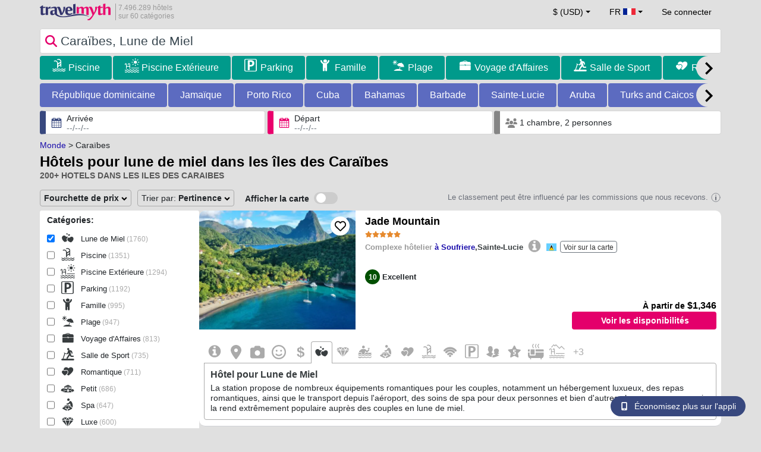

--- FILE ---
content_type: text/html; charset=UTF-8
request_url: https://www.travelmyth.fr/caraibes/hotels/lune_de_miel
body_size: 57204
content:
<!DOCTYPE html>
<html lang="fr-FR">

<head>
  <meta charset="utf-8">
  <title>Hôtels pour lune de miel dans les îles des Caraïbes</title>
      <link rel="canonical" href="https://www.travelmyth.fr/caraibes/hotels/lune_de_miel">
      <link rel="alternate" hreflang="en" href="https://www.travelmyth.com/Caribbean-Islands/Hotels/honeymoon" >
    <link rel="alternate" hreflang="en-gb" href="https://www.travelmyth.co.uk/Caribbean-Islands/Hotels/honeymoon" >
    <link rel="alternate" hreflang="en-ie" href="https://www.travelmyth.ie/Caribbean-Islands/Hotels/honeymoon" >
    <link rel="alternate" hreflang="el" href="https://www.travelmyth.gr/νησια-καραϊβικης/ξενοδοχεια/για_νιοπαντρους" >
    <link rel="alternate" hreflang="de" href="https://www.travelmyth.de/karibische-inseln/Hotels/Flitterwochen" >
    <link rel="alternate" hreflang="ja" href="https://www.travelmyth.jp/カリブ諸島/ホテル/新婚旅行" >
    <link rel="alternate" hreflang="ru" href="https://www.travelmyth.ru/карибские-острова/отели/медовый_месяц" >
    <link rel="alternate" hreflang="fi" href="https://www.travelmyth.fi/Karibianmeren-saaret/Hotellit/häämatkahotellit" >
    <link rel="alternate" hreflang="fr" href="https://www.travelmyth.fr/caraibes/hotels/lune_de_miel" >
    <link rel="alternate" hreflang="es" href="https://www.travelmyth.es/Islas-del-Caribe/Hoteles/luna_de_miel" >
    <link rel="alternate" hreflang="it" href="https://www.travelmyth.it/Caraibi/Hotel/luna_di_miele" >
    <link rel="next" href="https://www.travelmyth.fr/caraibes/hotels/lune_de_miel?page=2">
    <meta content="width=device-width, initial-scale=1.0" name="viewport">
  <meta name="description" content="Hôtels pour lune de miel dans les îles des Caraïbes. Recommandations d'hôtels par Travelmyth. Les meilleurs hôtels: Jade Mountain, Ladera Resort, Hermitage Bay - All Inclusive, Sugar Beach, A Viceroy Resort, Sandals Grande St. Lucian Spa and Beach All Inclusive Resort - Couples Only, ...">
  <meta name="keywords" content="Lune De Miel,hôtels,Caraïbes">
  <meta property="og:title" content="Hôtels pour lune de miel dans les îles des Caraïbes">
  <meta property="og:type" content="website">
  <meta property="og:url" content="https://www.travelmyth.fr/caraibes/hotels/lune_de_miel">
      <meta property="og:image" content="https://photos.travelmyth.com/hotels/480/20/m-2088110.jpg?crop=550,480&width=550" >
  <meta property="og:image:width" content="534">
  <meta property="og:image:height" content="280">
  <meta property="og:site_name" content="Travelmyth">
  <meta property="og:description" content="Hôtels pour lune de miel dans les îles des Caraïbes. Recommandations d'hôtels par Travelmyth. Les meilleurs hôtels: Jade Mountain, Ladera Resort, Hermitage Bay - All Inclusive, Sugar Beach, A Viceroy Resort, Sandals Grande St. Lucian Spa and Beach All Inclusive Resort - Couples Only, ...">
  <link rel="preconnect" href="https://cdn.travelmyth.com">
  <link href="/css/bootstrap-5.2.3/bootstrap.min.css" rel="stylesheet">
  <link rel="stylesheet" href="https://cdn.travelmyth.com/fonts/font-awesome-4.7.0/css/font-awesome.min.css">
  <link rel="stylesheet" href="/css/styles.css?v=8b66eb11476e822da8feccf25687a05b">
  <link rel="apple-touch-icon-precomposed" sizes="144x144" href="https://cdn.travelmyth.com/assets/ico/apple-touch-icon-144-precomposed.png">
  <link rel="apple-touch-icon-precomposed" sizes="114x114" href="https://cdn.travelmyth.com/assets/ico/apple-touch-icon-114-precomposed.png">
  <link rel="apple-touch-icon-precomposed" sizes="72x72" href="https://cdn.travelmyth.com/assets/ico/apple-touch-icon-72-precomposed.png">
  <link rel="apple-touch-icon-precomposed" href="https://cdn.travelmyth.com/assets/ico/apple-touch-icon-57-precomposed.png">
  <link rel="shortcut icon" media="all" type="image/x-icon" href="https://cdn.travelmyth.com/assets/ico/favicon.ico">
  <link rel="icon" media="all" type="image/vnd.microsoft.icon" href="https://cdn.travelmyth.com/assets/ico/favicon.ico">
      <script type="application/ld+json">
      {"@context":"https://schema.org","@type":"ItemList","description":"Hôtels pour lune de miel dans les îles des Caraïbes","itemListElement":[{"@type":"ListItem","position":"1","item":[{"@type":"Hotel","name":"Jade Mountain","image":"https://photos.travelmyth.com/hotels/480/15/m1-1594532.jpg?crop=550,480&width=550","address":"100 Anse Chastanet Rd PO Box 4000, 1000, Soufriere","telephone":"+17584594000","url":"https://www.travelmyth.fr/soufriere/hotels/jade-mountain_tmid1594532","latitude":"13.85820900","longitude":"-61.03549100","starRating":[{"@type":"Rating","ratingValue":"5.0"}]}]},{"@type":"ListItem","position":"2","item":[{"@type":"Hotel","name":"Ladera Resort","image":"https://photos.travelmyth.com/hotels/480/71/m1-71703.jpg?crop=550,480&width=550","address":"Rabot Estate, Soufriere","telephone":"+17584596600","url":"https://www.travelmyth.fr/soufriere/hotels/ladera-resort_tmid71703","latitude":"13.83317300","longitude":"-61.05128600","starRating":[{"@type":"Rating","ratingValue":"5.0"}]}]},{"@type":"ListItem","position":"3","item":[{"@type":"Hotel","name":"Hermitage Bay - All Inclusive","image":"https://photos.travelmyth.com/hotels/480/44/m1-44367.jpg?crop=550,480&width=550","address":"Jennings new extension, Antigua, Jennings St Mary's","telephone":"+12684841200","url":"https://www.travelmyth.fr/saint-johnʼs/hotels/hermitage-bay-all-inclusive_tmid44367","latitude":"17.08476600","longitude":"-61.89191100","starRating":[{"@type":"Rating","ratingValue":"5.0"}]}]},{"@type":"ListItem","position":"4","item":[{"@type":"Hotel","name":"Sugar Beach, A Viceroy Resort","image":"https://photos.travelmyth.com/hotels/480/23/m1-23237.jpg?crop=550,480&width=550","address":"Val des Pitons, Forbidden Beach, La Baie de Silence P.O Box 251, West Indies , Irving","telephone":"+17584568000","url":"https://www.travelmyth.fr/soufriere/hotels/sugar-beach-a-viceroy-resort_tmid23237","latitude":"13.82831300","longitude":"-61.06158800","starRating":[{"@type":"Rating","ratingValue":"5.0"}]}]},{"@type":"ListItem","position":"5","item":[{"@type":"Hotel","name":"Sandals Grande St. Lucian Spa and Beach All Inclusive Resort - Couples Only","image":"https://photos.travelmyth.com/hotels/480/20/m-2088110.jpg?crop=550,480&width=550","address":"Pigeon Island Gros Islet","telephone":"+17584552000","url":"https://www.travelmyth.fr/gros-islet/hotels/sandals-grande-st-lucian-spa-and-beach-all-inclusive-resort-couples-only_tmid2088110","latitude":"14.09236100","longitude":"-60.95829600","starRating":[{"@type":"Rating","ratingValue":"5.0"}]}]},{"@type":"ListItem","position":"6","item":[{"@type":"Hotel","name":"Spice Island Beach Resort","image":"https://photos.travelmyth.com/hotels/480/62/m-62970.jpg?crop=550,480&width=550","address":"PO Box 6 Grand Anse Beach, Grenada","telephone":"+14734444258","url":"https://www.travelmyth.fr/saint-georgeʼs/hotels/spice-island-beach-resort_tmid62970","latitude":"12.02194900","longitude":"-61.76500800","starRating":[{"@type":"Rating","ratingValue":"5.0"}]}]},{"@type":"ListItem","position":"7","item":[{"@type":"Hotel","name":"Sandals Royal Plantation All Inclusive - Couples Only","image":"https://photos.travelmyth.com/hotels/480/16/m-1689025.jpg?crop=550,480&width=550","address":"Main Street","telephone":"+18769745601","url":"https://www.travelmyth.fr/ocho-rios/hotels/sandals-royal-plantation-all-inclusive-couples-only_tmid1689025","latitude":"18.41220400","longitude":"-77.08215400","starRating":[{"@type":"Rating","ratingValue":"5.0"}]}]},{"@type":"ListItem","position":"8","item":[{"@type":"Hotel","name":"Couples Swept Away","image":"https://photos.travelmyth.com/hotels/480/13/m1-137066.jpg?crop=550,480&width=550","address":"Norman Manley Boulevard, N/A, Montego Bay","telephone":"+18769574061","url":"https://www.travelmyth.fr/negril/hotels/couples-swept-away_tmid137066","latitude":"18.29570400","longitude":"-78.33786400","starRating":[{"@type":"Rating","ratingValue":"5.0"}]}]},{"@type":"ListItem","position":"9","item":[{"@type":"Hotel","name":"Cocobay Resort Antigua - All Inclusive - Adults Only","image":"https://photos.travelmyth.com/hotels/480/13/m1-137921.jpg?crop=550,480&width=550","address":"Valley Church, 1427, St Marys","telephone":"+12685622400","url":"https://www.travelmyth.fr/johnsons-point/hotels/cocobay-resort-antigua-all-inclusive-adults-only_tmid137921","latitude":"17.05189200","longitude":"-61.89395800","starRating":[{"@type":"Rating","ratingValue":"4.0"}]}]},{"@type":"ListItem","position":"10","item":[{"@type":"Hotel","name":"Sandals Grenada All Inclusive - Couples Only","image":"https://photos.travelmyth.com/hotels/480/17/m1-1799976.jpg?crop=550,480&width=550","address":"P.O. Box 1636","telephone":"+14734378000","url":"https://www.travelmyth.fr/saint-georgeʼs/hotels/sandals-grenada-all-inclusive-couples-only_tmid1799976","latitude":"12.00833100","longitude":"-61.79313400","starRating":[{"@type":"Rating","ratingValue":"5.0"}]}]},{"@type":"ListItem","position":"11","item":[{"@type":"Hotel","name":"Couples Negril","image":"https://photos.travelmyth.com/hotels/480/21/m1-211054.jpg?crop=550,480&width=550","address":"Norman Manley Boulevard, N/A, Montego Bay","telephone":"+18769575960","url":"https://www.travelmyth.fr/negril/hotels/couples-negril_tmid211054","latitude":"18.34150600","longitude":"-78.33515600","starRating":[{"@type":"Rating","ratingValue":"4.0"}]}]},{"@type":"ListItem","position":"12","item":[{"@type":"Hotel","name":"Secrets Cap Cana Resort & Spa - Adults Only - All Inclusive","image":"https://photos.travelmyth.com/hotels/480/13/m1-1388651.jpg?crop=550,480&width=550","address":"Blvd. Zona Hotelera, Playa Juanillo, Cap Cana, 51101, Chicago","telephone":"+18094697545","url":"https://www.travelmyth.fr/punta-cana/hotels/secrets-cap-cana-resort-spa-adults-only-all-inclusive_tmid1388651","latitude":"18.48609200","longitude":"-68.39630800","starRating":[{"@type":"Rating","ratingValue":"5.0"}]}]},{"@type":"ListItem","position":"13","item":[{"@type":"Hotel","name":"Galley Bay Resort & Spa","image":"https://photos.travelmyth.com/hotels/480/10/m1-107019.jpg?crop=550,480&width=550","address":"Five Island Village, Deerfield Beach","telephone":"+12687649920","url":"https://www.travelmyth.fr/saint-johnʼs/hotels/galley-bay-resort-spa_tmid107019","latitude":"17.11905900","longitude":"-61.89225500","starRating":[{"@type":"Rating","ratingValue":"5.0"}]}]},{"@type":"ListItem","position":"14","item":[{"@type":"Hotel","name":"Sandals Royal Barbados All Inclusive - Couples Only","image":"https://photos.travelmyth.com/hotels/480/19/m1-1933713.jpg?crop=550,480&width=550","address":"St Lawrence Gap SN, BB00000","telephone":"+13052841300","url":"https://www.travelmyth.fr/christ-church/hotels/sandals-royal-barbados-all-inclusive-couples-only_tmid1933713","latitude":"13.06507200","longitude":"-59.56211000","starRating":[{"@type":"Rating","ratingValue":"5.0"}]}]},{"@type":"ListItem","position":"15","item":[{"@type":"Hotel","name":"Sunset at the Palms Resort - Adults Only - All Inclusive","image":"https://photos.travelmyth.com/hotels/480/20/m1-202937.jpg?crop=550,480&width=550","address":"Norman Manley Boulevard, Kingston","telephone":"+18769575350","url":"https://www.travelmyth.fr/negril/hotels/sunset-at-the-palms-resort-adults-only-all-inclusive_tmid202937","latitude":"18.34788400","longitude":"-78.33273000","starRating":[{"@type":"Rating","ratingValue":"4.0"}]}]},{"@type":"ListItem","position":"16","item":[{"@type":"Hotel","name":"The Ocean Club, A Four Seasons Resort, Bahamas","image":"https://photos.travelmyth.com/hotels/480/23/m1-231081.jpg?crop=550,480&width=550","address":"One Ocean Drive, 0000, Toronto","telephone":"+12423632501","url":"https://www.travelmyth.fr/nassau/hotels/the-ocean-club-a-four-seasons-resort-bahamas_tmid231081","latitude":"25.08365600","longitude":"-77.31134600","starRating":[{"@type":"Rating","ratingValue":"5.0"}]}]},{"@type":"ListItem","position":"17","item":[{"@type":"Hotel","name":"Zemi Beach House, LXR Hotels & Resorts","image":"https://photos.travelmyth.com/hotels/480/11/m-1114399.jpg?crop=550,480&width=550","address":"Shoal Bay East, NA AI-2640, Virginia","telephone":"+12645840001","url":"https://www.travelmyth.fr/shoal-bay-village/hotels/zemi-beach-house-lxr-hotels-resorts_tmid1114399","latitude":"18.25153400","longitude":"-63.03673300","starRating":[{"@type":"Rating","ratingValue":"5.0"}]}]},{"@type":"ListItem","position":"18","item":[{"@type":"Hotel","name":"Fairmont Royal Pavilion Barbados Resort","image":"https://photos.travelmyth.com/hotels/480/28/m1-287052.jpg?crop=550,480&width=550","address":"Porters BB24051, 00000, Issy-les-Moulineaux","telephone":"+12464225555","url":"https://www.travelmyth.fr/saint-james/hotels/fairmont-royal-pavilion-barbados-resort_tmid287052","latitude":"13.20179200","longitude":"-59.64057600","starRating":[{"@type":"Rating","ratingValue":"5.0"}]}]},{"@type":"ListItem","position":"19","item":[{"@type":"Hotel","name":"Round Hill Hotel & Villas","image":"https://photos.travelmyth.com/hotels/480/24/m1-247752.jpg?crop=550,480&width=550","address":"John Pringle Drive, 0000000, Hopewell","telephone":"+18769567050","url":"https://www.travelmyth.fr/montego-bay/hotels/round-hill-hotel-villas_tmid247752","latitude":"18.45747100","longitude":"-78.00606000","starRating":[{"@type":"Rating","ratingValue":"5.0"}]}]},{"@type":"ListItem","position":"20","item":[{"@type":"Hotel","name":"Le Sereno","image":"https://photos.travelmyth.com/hotels/480/39/m-397820.jpg?crop=550,480&width=550","address":"Grand Cul De Sac, 97133","telephone":"+590590298300","url":"https://www.travelmyth.fr/st-barts/hotels/le-sereno_tmid397820","latitude":"17.90973900","longitude":"-62.80422200","starRating":[{"@type":"Rating","ratingValue":"5.0"}]}]}]}    </script>
    <link rel="preconnect" href="https://photos.travelmyth.com">
    
<!-- Google Tag Manager -->
<script>
    window.dataLayer = window.dataLayer || [];

    function gtag() {
        dataLayer.push(arguments);
    }
            gtag('consent', 'default', {
            'ad_storage': 'denied',
            'ad_user_data': 'denied',
            'ad_personalization': 'denied',
            'analytics_storage': 'denied'
        });
    
        (function(w, d, s, l, i) {
            w[l] = w[l] || [];
            w[l].push({
                'gtm.start': new Date().getTime(),
                event: 'gtm.js'
            });
            var f = d.getElementsByTagName(s)[0],
                j = d.createElement(s),
                dl = l != 'dataLayer' ? '&l=' + l : '';
            j.async = true;
            j.src =
                'https://www.googletagmanager.com/gtm.js?id=' + i + dl;
            f.parentNode.insertBefore(j, f);
        })(window, document, 'script', 'dataLayer', 'GTM-K3TZCXV');
</script>

<!-- <script>

    $(document).ready(function() {
        // Code to run as soon as the DOM is ready
        openApp();
        // Additional code here
    });
    // openApp();
    function openApp() {
    // Attempt to open the app with a custom URL scheme
    window.location.href = 'travelmyth://';

    
    }

</script> -->
<!-- End Google Tag Manager --></head>

<body style='background-color:#E0E0E0;'>
    <nav class="navbar navbar-expand-md" >
  <div class="container-fluid" id="navbar_container" >
    <div id="burger_logo">
      <button class="btn navbar-toggler" type="button">
        <span class="openbtn">☰</span>
      </button>
              <a id="brand_desktop" class="brand show_desktop show_tablet" href="https://www.travelmyth.fr/" title="Travelmyth™">
          <img src="/images/travelmyth-logo.png" alt="Travelmyht logo" width="100" height="24">
          <div class="logo_text">7.496.289 hôtels            <br>sur 60 catégories          </div>
        </a>
        <a id="brand_mobile" class="brand show_mobile" href="https://www.travelmyth.fr/" title="Travelmyth™">
          <img src="/images/travelmyth-logo.png" alt="Travelmyht logo" width="100" height="24">
        </a>
          </div>

    <ul class="navbar-nav main_navbar" id="expandnavbar">
              <li class="nav-item" id="currency_menu">
          <a class="nav-link dropdown-toggle" href="#" role="button" data-bs-toggle="modal" data-bs-target="#currencyModal" aria-expanded="false" id="nav_currencies">
            $ (USD)
          </a>
          <div class="modal fade" id="currencyModal" tabindex="-1" aria-labelledby="currencyModalLabel" aria-hidden="true">
            <div class="modal-dialog modal-dialog-centered modal-dialog-scrollable">
              <div class="modal-content">
                <div class="modal-header">
                  <span class="modal-title fs-5" id="currencyModalLabel">Sélectionner une devise</span>
                  <button type="button" class="btn-close" data-bs-dismiss="modal" aria-label="Close"></button>
                </div>
                <div class="modal-body">
                  <div class="popular_currencies">POPULAIRE</div><span data-currency_code="USD" type="button" class="btn process_url2 currency_symbol currency_content currency_selected">$ Dollar américain</span><span data-currency_code="EUR" type="button" class="btn process_url2 currency_symbol currency_content">€ Euro</span><span data-currency_code="GBP" type="button" class="btn process_url2 currency_symbol currency_content">£ Livre sterling</span><span data-currency_code="CNY" type="button" class="btn process_url2 currency_symbol currency_content">¥ Yuan chinois</span><span data-currency_code="INR" type="button" class="btn process_url2 currency_symbol currency_content">₹ Roupie indienne</span><span data-currency_code="JPY" type="button" class="btn process_url2 currency_symbol currency_content">¥ Yen japonais</span><div class="popular_currencies">TOUTES LES DEVISES</div><span data-currency_code="AED" type="button" class="btn process_url2 currency_symbol currency_content">AED Dirham des Émirats arabes unis</span><span data-currency_code="ALL" type="button" class="btn process_url2 currency_symbol currency_content">ALL Lek albanais</span><span data-currency_code="AMD" type="button" class="btn process_url2 currency_symbol currency_content">AMD Dram arménien</span><span data-currency_code="AOA" type="button" class="btn process_url2 currency_symbol currency_content">AOA Kwanza angolais</span><span data-currency_code="ARS" type="button" class="btn process_url2 currency_symbol currency_content">ARS Peso argentin</span><span data-currency_code="AUD" type="button" class="btn process_url2 currency_symbol currency_content">AUD Dollar australien</span><span data-currency_code="AZN" type="button" class="btn process_url2 currency_symbol currency_content">AZN Azerbaijani New Manats</span><span data-currency_code="BAM" type="button" class="btn process_url2 currency_symbol currency_content">BAM Mark convertible de Bosnie-Herzégovine</span><span data-currency_code="BBD" type="button" class="btn process_url2 currency_symbol currency_content">BBD Dollar barbadien</span><span data-currency_code="BDT" type="button" class="btn process_url2 currency_symbol currency_content">BDT Taka bangladais</span><span data-currency_code="BGN" type="button" class="btn process_url2 currency_symbol currency_content">BGN Lev bulgare</span><span data-currency_code="BHD" type="button" class="btn process_url2 currency_symbol currency_content">BHD Dinar bahreïni</span><span data-currency_code="BND" type="button" class="btn process_url2 currency_symbol currency_content">BND Dollar brunéien</span><span data-currency_code="BOB" type="button" class="btn process_url2 currency_symbol currency_content">BOB Boliviano bolivien</span><span data-currency_code="BRL" type="button" class="btn process_url2 currency_symbol currency_content">BRL Réal brésilien</span><span data-currency_code="BTN" type="button" class="btn process_url2 currency_symbol currency_content">BTN Ngultrum bhoutanais</span><span data-currency_code="BWP" type="button" class="btn process_url2 currency_symbol currency_content">BWP Pula botswanais</span><span data-currency_code="BYN" type="button" class="btn process_url2 currency_symbol currency_content">BYN Rouble biélorusse</span><span data-currency_code="BZD" type="button" class="btn process_url2 currency_symbol currency_content">BZD Dollar bélizien</span><span data-currency_code="CAD" type="button" class="btn process_url2 currency_symbol currency_content">CAD Dollar canadien</span><span data-currency_code="CDF" type="button" class="btn process_url2 currency_symbol currency_content">CDF Franc congolais</span><span data-currency_code="CLP" type="button" class="btn process_url2 currency_symbol currency_content">CLP Peso chilien</span><span data-currency_code="CHF" type="button" class="btn process_url2 currency_symbol currency_content">CHF Franc suisse</span><span data-currency_code="CNY" type="button" class="btn process_url2 currency_symbol currency_content">CNY Yuan chinois</span><span data-currency_code="COP" type="button" class="btn process_url2 currency_symbol currency_content">COP Peso colombien</span><span data-currency_code="CRC" type="button" class="btn process_url2 currency_symbol currency_content">CRC Colón costaricain</span><span data-currency_code="CUP" type="button" class="btn process_url2 currency_symbol currency_content">CUP Peso cubain</span><span data-currency_code="CVE" type="button" class="btn process_url2 currency_symbol currency_content">CVE Escudo cap-verdien</span><span data-currency_code="CZK" type="button" class="btn process_url2 currency_symbol currency_content">CZK Couronne tchèque</span><span data-currency_code="DJF" type="button" class="btn process_url2 currency_symbol currency_content">DJF Franc djiboutien</span><span data-currency_code="DKK" type="button" class="btn process_url2 currency_symbol currency_content">DKK Couronne danoise</span><span data-currency_code="DOP" type="button" class="btn process_url2 currency_symbol currency_content">DOP Peso dominicain</span><span data-currency_code="DZD" type="button" class="btn process_url2 currency_symbol currency_content">DZD Dinar algérien</span><span data-currency_code="EGP" type="button" class="btn process_url2 currency_symbol currency_content">EGP Livre égyptienne</span><span data-currency_code="ETB" type="button" class="btn process_url2 currency_symbol currency_content">ETB Birr éthiopien</span><span data-currency_code="EUR" type="button" class="btn process_url2 currency_symbol currency_content">EUR Euro</span><span data-currency_code="FJD" type="button" class="btn process_url2 currency_symbol currency_content">FJD Dollar fidjien</span><span data-currency_code="GBP" type="button" class="btn process_url2 currency_symbol currency_content">GBP Livre sterling</span><span data-currency_code="GEL" type="button" class="btn process_url2 currency_symbol currency_content">GEL Lari géorgien</span><span data-currency_code="GHS" type="button" class="btn process_url2 currency_symbol currency_content">GHS Cedi ghanéen</span><span data-currency_code="GIP" type="button" class="btn process_url2 currency_symbol currency_content">GIP Livre de Gibraltar</span><span data-currency_code="GTQ" type="button" class="btn process_url2 currency_symbol currency_content">GTQ Quetzal guatémaltèque</span><span data-currency_code="HKD" type="button" class="btn process_url2 currency_symbol currency_content">HKD Dollar de Hong Kong</span><span data-currency_code="HNL" type="button" class="btn process_url2 currency_symbol currency_content">HNL Lempira hondurien</span><span data-currency_code="HTG" type="button" class="btn process_url2 currency_symbol currency_content">HTG Gourde haïtienne</span><span data-currency_code="HUF" type="button" class="btn process_url2 currency_symbol currency_content">HUF Forint hongrois</span><span data-currency_code="IDR" type="button" class="btn process_url2 currency_symbol currency_content">IDR Rupiah indonésienne</span><span data-currency_code="ILS" type="button" class="btn process_url2 currency_symbol currency_content">ILS Shekel israélien</span><span data-currency_code="INR" type="button" class="btn process_url2 currency_symbol currency_content">INR Roupie indienne</span><span data-currency_code="IQD" type="button" class="btn process_url2 currency_symbol currency_content">IQD Dinar irakien</span><span data-currency_code="IRR" type="button" class="btn process_url2 currency_symbol currency_content">IRR Rial iranien</span><span data-currency_code="ISK" type="button" class="btn process_url2 currency_symbol currency_content">ISK Couronne islandaise</span><span data-currency_code="JMD" type="button" class="btn process_url2 currency_symbol currency_content">JMD Dollar jamaïcain</span><span data-currency_code="JOD" type="button" class="btn process_url2 currency_symbol currency_content">JOD Dinar jordanien</span><span data-currency_code="JPY" type="button" class="btn process_url2 currency_symbol currency_content">JPY Yen japonais</span><span data-currency_code="KGS" type="button" class="btn process_url2 currency_symbol currency_content">KGS Som kirghize</span><span data-currency_code="KHR" type="button" class="btn process_url2 currency_symbol currency_content">KHR Riel cambodgien</span><span data-currency_code="KRW" type="button" class="btn process_url2 currency_symbol currency_content">KRW Won sud-coréen</span><span data-currency_code="KWD" type="button" class="btn process_url2 currency_symbol currency_content">KWD Dinar koweïtien</span><span data-currency_code="KZT" type="button" class="btn process_url2 currency_symbol currency_content">KZT Tenge kazakh</span><span data-currency_code="LAK" type="button" class="btn process_url2 currency_symbol currency_content">LAK Kip laotien</span><span data-currency_code="LBP" type="button" class="btn process_url2 currency_symbol currency_content">LBP Livre libanaise</span><span data-currency_code="LKR" type="button" class="btn process_url2 currency_symbol currency_content">LKR Roupie srilankaise</span><span data-currency_code="LYD" type="button" class="btn process_url2 currency_symbol currency_content">LYD Dinar libyen</span><span data-currency_code="MAD" type="button" class="btn process_url2 currency_symbol currency_content">MAD Dirham marocain</span><span data-currency_code="MDL" type="button" class="btn process_url2 currency_symbol currency_content">MDL Leu moldave</span><span data-currency_code="MGA" type="button" class="btn process_url2 currency_symbol currency_content">MGA Ariary malgache</span><span data-currency_code="MKD" type="button" class="btn process_url2 currency_symbol currency_content">MKD Denar macédonien</span><span data-currency_code="MMK" type="button" class="btn process_url2 currency_symbol currency_content">MMK Kyat birman</span><span data-currency_code="MOP" type="button" class="btn process_url2 currency_symbol currency_content">MOP Pataca macanais</span><span data-currency_code="MUR" type="button" class="btn process_url2 currency_symbol currency_content">MUR Roupie mauricienne</span><span data-currency_code="MVR" type="button" class="btn process_url2 currency_symbol currency_content">MVR Rufiyaa maldivienne</span><span data-currency_code="MXN" type="button" class="btn process_url2 currency_symbol currency_content">MXN Peso mexicain</span><span data-currency_code="MYR" type="button" class="btn process_url2 currency_symbol currency_content">MYR Ringgit malaisien</span><span data-currency_code="MZN" type="button" class="btn process_url2 currency_symbol currency_content">MZN Metical mozambicain</span><span data-currency_code="NAD" type="button" class="btn process_url2 currency_symbol currency_content">NAD Dollar namibien</span><span data-currency_code="NGN" type="button" class="btn process_url2 currency_symbol currency_content">NGN Naira nigérian</span><span data-currency_code="NIO" type="button" class="btn process_url2 currency_symbol currency_content">NIO Córdoba nicaraguayen</span><span data-currency_code="NOK" type="button" class="btn process_url2 currency_symbol currency_content">NOK Couronne norvégienne</span><span data-currency_code="NPR" type="button" class="btn process_url2 currency_symbol currency_content">NPR Roupie népalaise</span><span data-currency_code="NZD" type="button" class="btn process_url2 currency_symbol currency_content">NZD Dollar néo-zélandais</span><span data-currency_code="OMR" type="button" class="btn process_url2 currency_symbol currency_content">OMR Rial omanais</span><span data-currency_code="PAB" type="button" class="btn process_url2 currency_symbol currency_content">PAB Balboa panaméen</span><span data-currency_code="PEN" type="button" class="btn process_url2 currency_symbol currency_content">PEN Sol péruvien</span><span data-currency_code="PKR" type="button" class="btn process_url2 currency_symbol currency_content">PKR Roupie pakistanaise</span><span data-currency_code="PLN" type="button" class="btn process_url2 currency_symbol currency_content">PLN Zloty polonais</span><span data-currency_code="PYG" type="button" class="btn process_url2 currency_symbol currency_content">PYG Guarani paraguayen</span><span data-currency_code="QAR" type="button" class="btn process_url2 currency_symbol currency_content">QAR Riyal qatari</span><span data-currency_code="RON" type="button" class="btn process_url2 currency_symbol currency_content">RON Leu roumain</span><span data-currency_code="RSD" type="button" class="btn process_url2 currency_symbol currency_content">RSD Dinar serbe</span><span data-currency_code="RUB" type="button" class="btn process_url2 currency_symbol currency_content">RUB Rouble russe</span><span data-currency_code="RWF" type="button" class="btn process_url2 currency_symbol currency_content">RWF Franc rwandais</span><span data-currency_code="SAR" type="button" class="btn process_url2 currency_symbol currency_content">SAR Riyal saoudien</span><span data-currency_code="SCR" type="button" class="btn process_url2 currency_symbol currency_content">SCR Roupie seychelloise</span><span data-currency_code="SEK" type="button" class="btn process_url2 currency_symbol currency_content">SEK Couronne suédoise</span><span data-currency_code="SGD" type="button" class="btn process_url2 currency_symbol currency_content">SGD Dollar de Singapour</span><span data-currency_code="SVC" type="button" class="btn process_url2 currency_symbol currency_content">SVC Colón salvadorien</span><span data-currency_code="THB" type="button" class="btn process_url2 currency_symbol currency_content">THB Baht thaïlandais</span><span data-currency_code="TND" type="button" class="btn process_url2 currency_symbol currency_content">TND Dinar tunisien</span><span data-currency_code="TRY" type="button" class="btn process_url2 currency_symbol currency_content">TRY Lire turque</span><span data-currency_code="TTD" type="button" class="btn process_url2 currency_symbol currency_content">TTD Dollar de Trinité-et-Tobago</span><span data-currency_code="TWD" type="button" class="btn process_url2 currency_symbol currency_content">TWD Nouveau dollar taïwanais</span><span data-currency_code="TZS" type="button" class="btn process_url2 currency_symbol currency_content">TZS Shilling tanzanien</span><span data-currency_code="UAH" type="button" class="btn process_url2 currency_symbol currency_content">UAH Hryvnia ukrainienne</span><span data-currency_code="UGX" type="button" class="btn process_url2 currency_symbol currency_content">UGX Shilling ougandais</span><span data-currency_code="USD" type="button" class="btn process_url2 currency_symbol currency_content currency_selected">USD Dollar américain</span><span data-currency_code="UZS" type="button" class="btn process_url2 currency_symbol currency_content">UZS Sum ouzbek</span><span data-currency_code="VEF" type="button" class="btn process_url2 currency_symbol currency_content">VEF Bolívar vénézuélien</span><span data-currency_code="VND" type="button" class="btn process_url2 currency_symbol currency_content">VND Dong vietnamien</span><span data-currency_code="XAF" type="button" class="btn process_url2 currency_symbol currency_content">XAF Franc CFA d’Afrique centrale</span><span data-currency_code="XOF" type="button" class="btn process_url2 currency_symbol currency_content">XOF Franc CFA d’Afrique de l’Ouest</span><span data-currency_code="XPF" type="button" class="btn process_url2 currency_symbol currency_content">XPF Franc CFP</span><span data-currency_code="YER" type="button" class="btn process_url2 currency_symbol currency_content">YER Rial yéménite</span><span data-currency_code="ZAR" type="button" class="btn process_url2 currency_symbol currency_content">ZAR Rand sud-africain</span><span data-currency_code="ZMW" type="button" class="btn process_url2 currency_symbol currency_content">ZMW Kwacha zambien</span>                </div>
              </div>
            </div>
          </div>
        </li>
      <li class="nav-item dropdown" id="flags_menu">
    <a class="nav-link dropdown-toggle" href="#" data-bs-toggle="dropdown" id="navLogin"><span id="flag_text">FR&nbsp;</span><span id="current_flag"><svg xmlns='https://www.w3.org/2000/svg' class='flag_image' width='21' height='12'><rect width='22' height='11' fill='#ED2939'/><rect width='14' height='11' fill='#fff'/><rect width='7' height='11' fill='#002395'/></svg></span></a>
    <ul class="dropdown-menu dropdown-menu-end"><li class="dropdown-item flag_content region_box_outer">
      <div class="flag_img">
        <svg xmlns='https://www.w3.org/2000/svg' class='flag_image' viewBox='0 0 60 30' width='22' height='12'><clipPath id='A'><path d='M0 0v30h60V0z'/></clipPath><clipPath id='B'><path d='M30 15h30v15zv15H0zH0V0zV0h30z'/></clipPath><g clip-path='url(#A)'><path d='M0 0v30h60V0z' fill='#012169'/><path d='M0 0l60 30m0-30L0 30' stroke='#fff' stroke-width='6'/><path d='M0 0l60 30m0-30L0 30' clip-path='url(#B)' stroke='#c8102e' stroke-width='4'/><path d='M30 0v30M0 15h60' stroke='#fff' stroke-width='10'/><path d='M30 0v30M0 15h60' stroke='#c8102e' stroke-width='6'/></g></svg>&nbsp;<a id="uk" href="https://www.travelmyth.co.uk/Caribbean-Islands/Hotels/honeymoon" title="Caribbean Islands Hotels honeymoon" class="nav_hover flag_name dropdown-item">English</a>
      </div>
      <div class="flag_short">
        UK
      </div>
    </li><li class="dropdown-item flag_content region_box_outer">
      <div class="flag_img">
        <svg xmlns='https://www.w3.org/2000/svg' class='flag_image' width='22' height='12' viewBox='0 0 7410 3900'><path fill='#b22234' d='M0 0h7410v3900H0z'/><path d='M0,450H7410m0,600H0m0,600H7410m0,600H0m0,600H7410m0,600H0' stroke='#fff' stroke-width='300'/><path fill='#3c3b6e' d='M0 0h2964v2100H0z'/></svg>&nbsp;<a id="us" href="https://www.travelmyth.com/Caribbean-Islands/Hotels/honeymoon" title="Caribbean Islands Hotels honeymoon" class="nav_hover flag_name dropdown-item">English</a>
      </div>
      <div class="flag_short">
        US
      </div>
    </li><li class="dropdown-item flag_content region_box_outer">
      <div class="flag_img">
        <svg xmlns='https://www.w3.org/2000/svg' class='flag_image' width='22' height='12'><path d='M0 0h22v11H0z' fill='rgb(8.627451%,60.784314%,38.431373%)'/><path d='M7.332 0H22v11H7.332zm0 0' fill='rgb(100%,100%,100%)'/><path d='M14.668 0H22v11h-7.332zm0 0' fill='rgb(100%,53.333333%,24.313725%)'/></svg>&nbsp;<a id="ie" href="https://www.travelmyth.ie/Caribbean-Islands/Hotels/honeymoon" title="Caribbean Islands Hotels honeymoon" class="nav_hover flag_name dropdown-item">English</a>
      </div>
      <div class="flag_short">
        IE
      </div>
    </li><li class="dropdown-item flag_content region_box_outer">
      <div class="flag_img">
        <svg width='22' height='12' xmlns='http://www.w3.org/2000/svg'><rect width='22' height='4' y='0' fill='#c60b1e'/><rect width='22' height='4' y='4' fill='#ffc400'/><rect width='22' height='4' y='8' fill='#c60b1e'/></svg>&nbsp;<a id="es" href="https://www.travelmyth.es/Islas-del-Caribe/Hoteles/luna_de_miel" title="Islas del Caribe Hoteles luna de miel" class="nav_hover flag_name dropdown-item">Español</a>
      </div>
      <div class="flag_short">
        ES
      </div>
    </li><li class="dropdown-item flag_content region_box_outer">
      <div class="flag_img">
        <svg xmlns='https://www.w3.org/2000/svg' class='flag_image' width='22' height='12'><path d='M0 0h22v11H0z' fill='rgb(0%,0%,0%)'/><path d='M0 3.668h22V11H0zm0 0' fill='rgb(86.666667%,0%,0%)'/><path d='M0 7.332h22V11H0zm0 0' fill='rgb(100%,80.784314%,0%)'/></svg>&nbsp;<a id="de" href="https://www.travelmyth.de/karibische-inseln/Hotels/Flitterwochen" title="karibische inseln Hotels Flitterwochen" class="nav_hover flag_name dropdown-item">Deutsch</a>
      </div>
      <div class="flag_short">
        DE
      </div>
    </li><li class="dropdown-item flag_content region_box_outer">
      <div class="flag_img">
        <svg xmlns='https://www.w3.org/2000/svg' class='flag_image' width='21' height='12'><rect width='22' height='11' fill='#CE2B37'/><rect width='14' height='11' fill='#fff'/><rect width='7' height='11' fill='#009246'/></svg>&nbsp;<a id="it" href="https://www.travelmyth.it/Caraibi/Hotel/luna_di_miele" title="Caraibi Hotel luna di miele" class="nav_hover flag_name dropdown-item">Italiano</a>
      </div>
      <div class="flag_short">
        IT
      </div>
    </li><li class="dropdown-item flag_content region_box_outer">
      <div class="flag_img">
        <svg xmlns='https://www.w3.org/2000/svg' class='flag_image' width='22' height='12'><path d='M0 0h22v11H0z' fill='rgb(100%,100%,100%)'/><path d='M15.398 5.5c0 1.824-1.969 3.301-4.398 3.301S6.602 7.324 6.602 5.5 8.57 2.199 11 2.199s4.398 1.477 4.398 3.301zm0 0' fill='rgb(73.72549%,0%,17.647059%)'/></svg>&nbsp;<a id="jp" href="https://www.travelmyth.jp/カリブ諸島/ホテル/新婚旅行" title="カリブ諸島 ホテル 新婚旅行" class="nav_hover flag_name dropdown-item">日本語</a>
      </div>
      <div class="flag_short">
        JP
      </div>
    </li><li class="dropdown-item flag_content region_box_outer">
      <div class="flag_img">
        <svg xmlns='https://www.w3.org/2000/svg' class='flag_image' width='22' height='12' viewBox='0 0 27 18'><path fill='#0d5eaf' d='M0 0h27v18H0z'/><path fill='none' stroke-width='2' stroke='#fff' d='M5 0v11M0 5h10m0-2h17M10 7h17M0 11h27M0 15h27'/></svg>&nbsp;<a id="gr" href="https://www.travelmyth.gr/νησια-καραϊβικης/ξενοδοχεια/για_νιοπαντρους" title="νησια καραϊβικης ξενοδοχεια για νιοπαντρους" class="nav_hover flag_name dropdown-item">Ελληνικά</a>
      </div>
      <div class="flag_short">
        GR
      </div>
    </li><li class="dropdown-item flag_content region_box_outer">
      <div class="flag_img">
        <svg xmlns='https://www.w3.org/2000/svg' class='flag_image' width='22' height='12'><rect width='22' height='11' fill='#fff'/><rect width='22' height='3' y='4' fill='#002F6C'/><rect width='3' height='11' x='5' fill='#002F6C'/></svg>&nbsp;<a id="fi" href="https://www.travelmyth.fi/Karibianmeren-saaret/Hotellit/häämatkahotellit" title="Karibianmeren saaret Hotellit häämatkahotellit" class="nav_hover flag_name dropdown-item">Suomi</a>
      </div>
      <div class="flag_short">
        FI
      </div>
    </li></ul>
  </li>        <li class="nav-item" id="login_menu"><span class="nav-link" id="signin" style="cursor: pointer;">Se connecter</span></li>
          </ul>
  </div>
</nav>  <div class="navbar navbar-default secondnavbar" id="navbar2">
    <div class="navbar-inner2">
      <div id="searchBox" class="container">
        <div id="filter_bar_div">
          <div style="position:relative;">
            <div id="border_div1">
              <svg xmlns="http://www.w3.org/2000/svg" viewBox="0 0 512 512" style="padding:6px 4px 0px 4px;pointer-events:none;color:#E4006B;width:28px;height:28px;position:absolute;left:5px;top:4px;fill:currentColor;"><path d="M416 208c0 45.9-14.9 88.3-40 122.7L502.6 457.4c12.5 12.5 12.5 32.8 0 45.3s-32.8 12.5-45.3 0L330.7 376c-34.4 25.2-76.8 40-122.7 40C93.1 416 0 322.9 0 208S93.1 0 208 0S416 93.1 416 208zM208 352a144 144 0 1 0 0-288 144 144 0 1 0 0 288z"/></svg>
              <input placeholder="" id="going_to_places" type="search" value="" style="background-color:white;border:0;border-radius: 4px;height:40px;line-height:20px;padding-left:34px;font-size:21px;color:#37454E;width:100%;">
              <div class="loader-line" style="width:100%;position:absolute;bottom:0px;"></div>
            </div>
            <div id="hotel_collections" style="width:100%;background-color:white;display:none;margin-left:0px;padding-top:4px;padding-left:10px;padding-right:10px;padding-bottom:10px;text-align:left;z-index:100000;border-top:1px solid #AAA;border-left:1px solid #AAA;border-right:1px solid #AAA;border-bottom:1px solid #AAA;overflow-y:hidden;overflow-x:hidden;height:auto;position:absolute;white-space: pre-wrap;"></div>
          </div>
        </div>
      </div>
    </div>

    <div class="container" id="main_content_container">
              <div id="collectionsBar">
          <div id="filter_categories_mobile" class="collections_slider show_mobile_boxes">
                            <div class="region_box_outer collections_buttons number-of-results-2" data-col="pool_collection">
                  <span class="icon-pool_collection icons green-bar-icons"></span>&nbsp;<a href="https://www.travelmyth.fr/caraibes/hotels/piscine-lune_de_miel" title="Caraïbes lune de miel piscine hotels">Piscine</a>
                </div>
                            <div class="region_box_outer collections_buttons number-of-results-2" data-col="outdoor_pool_collection">
                  <span class="icon-outdoor_pool_collection icons green-bar-icons"></span>&nbsp;<a href="https://www.travelmyth.fr/caraibes/hotels/piscine_exterieure-lune_de_miel" title="Caraïbes lune de miel piscine extérieure hotels">Piscine Extérieure</a>
                </div>
                            <div class="region_box_outer collections_buttons number-of-results-2" data-col="parking_collection">
                  <span class="icon-parking_collection icons green-bar-icons"></span>&nbsp;<a href="https://www.travelmyth.fr/caraibes/hotels/parking-lune_de_miel" title="Caraïbes lune de miel parking hotels">Parking</a>
                </div>
                            <div class="region_box_outer collections_buttons number-of-results-2" data-col="family_collection">
                  <span class="icon-family_collection icons green-bar-icons"></span>&nbsp;<a href="https://www.travelmyth.fr/caraibes/hotels/familial-lune_de_miel" title="Caraïbes lune de miel famille hotels">Famille</a>
                </div>
                            <div class="region_box_outer collections_buttons number-of-results-2" data-col="beach_collection">
                  <span class="icon-beach_collection icons green-bar-icons"></span>&nbsp;<a href="https://www.travelmyth.fr/caraibes/hotels/plage-lune_de_miel" title="Caraïbes lune de miel plage hotels">Plage</a>
                </div>
                            <div class="region_box_outer collections_buttons number-of-results-2" data-col="business_collection">
                  <span class="icon-business_collection icons green-bar-icons"></span>&nbsp;<a href="https://www.travelmyth.fr/caraibes/hotels/voyage_d_affaires-lune_de_miel" title="Caraïbes lune de miel voyage d'affaires hotels">Voyage d'Affaires</a>
                </div>
                            <div class="region_box_outer collections_buttons number-of-results-2" data-col="gym_collection">
                  <span class="icon-gym_collection icons green-bar-icons"></span>&nbsp;<a href="https://www.travelmyth.fr/caraibes/hotels/salle_de_sport-lune_de_miel" title="Caraïbes lune de miel salle de sport hotels">Salle de Sport</a>
                </div>
                            <div class="region_box_outer collections_buttons number-of-results-2" data-col="romantic_collection">
                  <span class="icon-romantic_collection icons green-bar-icons"></span>&nbsp;<a href="https://www.travelmyth.fr/caraibes/hotels/romantique-lune_de_miel" title="Caraïbes lune de miel romantique hotels">Romantique</a>
                </div>
                            <div class="region_box_outer collections_buttons number-of-results-2" data-col="small_collection">
                  <span class="icon-small_collection icons green-bar-icons"></span>&nbsp;<a href="https://www.travelmyth.fr/caraibes/hotels/petits-lune_de_miel" title="Caraïbes lune de miel petit hotels">Petit</a>
                </div>
                            <div class="region_box_outer collections_buttons number-of-results-2" data-col="spa_collection">
                  <span class="icon-spa_collection icons green-bar-icons"></span>&nbsp;<a href="https://www.travelmyth.fr/caraibes/hotels/spa-lune_de_miel" title="Caraïbes lune de miel spa hotels">Spa</a>
                </div>
                            <div class="region_box_outer collections_buttons number-of-results-2" data-col="luxury_collection">
                  <span class="icon-luxury_collection icons green-bar-icons"></span>&nbsp;<a href="https://www.travelmyth.fr/caraibes/hotels/de_luxe-lune_de_miel" title="Caraïbes lune de miel luxe hotels">Luxe</a>
                </div>
                            <div class="region_box_outer collections_buttons number-of-results-2" data-col="beachfront_collection">
                  <span class="icon-beachfront_collection icons green-bar-icons"></span>&nbsp;<a href="https://www.travelmyth.fr/caraibes/hotels/bord_de_mer-lune_de_miel" title="Caraïbes lune de miel bord de mer hotels">Bord De Mer</a>
                </div>
                            <div class="region_box_outer collections_buttons number-of-results-2" data-col="free_wifi_collection">
                  <span class="icon-free_wifi_collection icons green-bar-icons"></span>&nbsp;<a href="https://www.travelmyth.fr/caraibes/hotels/wifi_gratuit-lune_de_miel" title="Caraïbes lune de miel wi-fi gratuit hotels">Wi-Fi Gratuit</a>
                </div>
                            <div class="region_box_outer collections_buttons number-of-results-2" data-col="accessible_collection">
                  <span class="icon-accessible_collection icons green-bar-icons"></span>&nbsp;<a href="https://www.travelmyth.fr/caraibes/hotels/accessibles-lune_de_miel" title="Caraïbes lune de miel accessible hotels">Accessible</a>
                </div>
                            <div class="region_box_outer collections_buttons number-of-results-2" data-col="golf_collection">
                  <span class="icon-golf_collection icons green-bar-icons"></span>&nbsp;<a href="https://www.travelmyth.fr/caraibes/hotels/golf-lune_de_miel" title="Caraïbes lune de miel golf hotels">Golf</a>
                </div>
                            <div class="region_box_outer collections_buttons number-of-results-2" data-col="four_star_collection">
                  <span class="icon-four_star_collection icons green-bar-icons"></span>&nbsp;<a href="https://www.travelmyth.fr/caraibes/hotels/4_etoiles-lune_de_miel" title="Caraïbes lune de miel 4 Étoiles hotels">4 Étoiles</a>
                </div>
                            <div class="region_box_outer collections_buttons number-of-results-2" data-col="three_star_collection">
                  <span class="icon-three_star_collection icons green-bar-icons"></span>&nbsp;<a href="https://www.travelmyth.fr/caraibes/hotels/3_etoiles-lune_de_miel" title="Caraïbes lune de miel 3 Étoiles hotels">3 Étoiles</a>
                </div>
                            <div class="region_box_outer collections_buttons number-of-results-2" data-col="tennis_collection">
                  <span class="icon-tennis_collection icons green-bar-icons"></span>&nbsp;<a href="https://www.travelmyth.fr/caraibes/hotels/tennis-lune_de_miel" title="Caraïbes lune de miel tennis hotels">Tennis</a>
                </div>
                            <div class="region_box_outer collections_buttons number-of-results-2" data-col="five_star_collection">
                  <span class="icon-five_star_collection icons green-bar-icons"></span>&nbsp;<a href="https://www.travelmyth.fr/caraibes/hotels/5_etoiles-lune_de_miel" title="Caraïbes lune de miel 5 Étoiles hotels">5 Étoiles</a>
                </div>
                            <div class="region_box_outer collections_buttons number-of-results-2" data-col="eco_friendly_collection">
                  <span class="icon-eco_friendly_collection icons green-bar-icons"></span>&nbsp;<a href="https://www.travelmyth.fr/caraibes/hotels/ecologiques-lune_de_miel" title="Caraïbes lune de miel pratiques de durabilité hotels">Pratiques de Durabilité</a>
                </div>
                            <div class="region_box_outer collections_buttons number-of-results-2" data-col="dog_friendly_collection">
                  <span class="icon-dog_friendly_collection icons green-bar-icons"></span>&nbsp;<a href="https://www.travelmyth.fr/caraibes/hotels/acceptent_les_chiens-lune_de_miel" title="Caraïbes lune de miel chien accepté hotels">Chien Accepté</a>
                </div>
                            <div class="region_box_outer collections_buttons number-of-results-2" data-col="yoga_collection">
                  <span class="icon-yoga_collection icons green-bar-icons"></span>&nbsp;<a href="https://www.travelmyth.fr/caraibes/hotels/yoga-lune_de_miel" title="Caraïbes lune de miel yoga hotels">Yoga</a>
                </div>
                            <div class="region_box_outer collections_buttons number-of-results-2" data-col="all_inclusive_collection">
                  <span class="icon-all_inclusive_collection icons green-bar-icons"></span>&nbsp;<a href="https://www.travelmyth.fr/caraibes/hotels/tout_compris-lune_de_miel" title="Caraïbes lune de miel formules tout compris hotels">Formules Tout Compris</a>
                </div>
                            <div class="region_box_outer collections_buttons number-of-results-2" data-col="adult_only_collection">
                  <span class="icon-adult_only_collection icons green-bar-icons"></span>&nbsp;<a href="https://www.travelmyth.fr/caraibes/hotels/reserve_aux_adultes-lune_de_miel" title="Caraïbes lune de miel réservé aux adultes hotels">Réservé aux Adultes</a>
                </div>
                            <div class="region_box_outer collections_buttons number-of-results-2" data-col="children_pool_collection">
                  <span class="icon-children_pool_collection icons green-bar-icons"></span>&nbsp;<a href="https://www.travelmyth.fr/caraibes/hotels/piscine_pour_enfants-lune_de_miel" title="Caraïbes lune de miel piscine pour enfants hotels">Piscine pour Enfants</a>
                </div>
                            <div class="region_box_outer collections_buttons number-of-results-2" data-col="nightlife_collection">
                  <span class="icon-nightlife_collection icons green-bar-icons"></span>&nbsp;<a href="https://www.travelmyth.fr/caraibes/hotels/vie_nocturne-lune_de_miel" title="Caraïbes lune de miel vie nocturne hotels">Vie Nocturne</a>
                </div>
                            <div class="region_box_outer collections_buttons number-of-results-2" data-col="pool_swim_up_bar_collection">
                  <span class="icon-pool_swim_up_bar_collection icons green-bar-icons"></span>&nbsp;<a href="https://www.travelmyth.fr/caraibes/hotels/bar_dans_la_piscine-lune_de_miel" title="Caraïbes lune de miel bar dans la piscine hotels">Bar Dans La Piscine</a>
                </div>
                            <div class="region_box_outer collections_buttons number-of-results-2" data-col="private_pool_collection">
                  <span class="icon-private_pool_collection icons green-bar-icons"></span>&nbsp;<a href="https://www.travelmyth.fr/caraibes/hotels/piscine_privee-lune_de_miel" title="Caraïbes lune de miel piscine privée hotels">Piscine Privée</a>
                </div>
                            <div class="region_box_outer collections_buttons number-of-results-2" data-col="boutique_collection">
                  <span class="icon-boutique_collection icons green-bar-icons"></span>&nbsp;<a href="https://www.travelmyth.fr/caraibes/hotels/boutique-lune_de_miel" title="Caraïbes lune de miel boutique hotels">Boutique</a>
                </div>
                            <div class="region_box_outer collections_buttons number-of-results-2" data-col="casino_collection">
                  <span class="icon-casino_collection icons green-bar-icons"></span>&nbsp;<a href="https://www.travelmyth.fr/caraibes/hotels/casino-lune_de_miel" title="Caraïbes lune de miel casino hotels">Casino</a>
                </div>
                            <div class="region_box_outer collections_buttons number-of-results-2" data-col="panoramic_view_pool_collection">
                  <span class="icon-panoramic_view_pool_collection icons green-bar-icons"></span>&nbsp;<a href="https://www.travelmyth.fr/caraibes/hotels/piscine_vue_panoramique-lune_de_miel" title="Caraïbes lune de miel piscine vue panoramique hotels">Piscine Vue Panoramique</a>
                </div>
                            <div class="region_box_outer collections_buttons number-of-results-2" data-col="infinity_pool_collection">
                  <span class="icon-infinity_pool_collection icons green-bar-icons"></span>&nbsp;<a href="https://www.travelmyth.fr/caraibes/hotels/piscine_a_debordement-lune_de_miel" title="Caraïbes lune de miel piscine à débordement hotels">Piscine à Débordement</a>
                </div>
                            <div class="region_box_outer collections_buttons number-of-results-2" data-col="ev_charging_collection">
                  <span class="icon-ev_charging_collection icons green-bar-icons"></span>&nbsp;<a href="https://www.travelmyth.fr/caraibes/hotels/bornes_de_recharge_voiture_electrique-lune_de_miel" title="Caraïbes lune de miel bornes de recharge voitures Électriques hotels">Bornes de Recharge Voitures Électriques</a>
                </div>
                            <div class="region_box_outer collections_buttons number-of-results-2" data-col="heated_pool_collection">
                  <span class="icon-heated_pool_collection icons green-bar-icons"></span>&nbsp;<a href="https://www.travelmyth.fr/caraibes/hotels/piscine_chauffee-lune_de_miel" title="Caraïbes lune de miel piscine chauffée hotels">Piscine Chauffée</a>
                </div>
                            <div class="region_box_outer collections_buttons number-of-results-2" data-col="jacuzzi_hot_tub_collection">
                  <span class="icon-jacuzzi_hot_tub_collection icons green-bar-icons"></span>&nbsp;<a href="https://www.travelmyth.fr/caraibes/hotels/jacuzzi-lune_de_miel" title="Caraïbes lune de miel chambres avec jacuzzi hotels">Chambres avec Jacuzzi</a>
                </div>
                            <div class="region_box_outer collections_buttons number-of-results-2" data-col="cheap_collection">
                  <span class="icon-cheap_collection icons green-bar-icons"></span>&nbsp;<a href="https://www.travelmyth.fr/caraibes/hotels/bon_marche-lune_de_miel" title="Caraïbes lune de miel bon marché hotels">Bon Marché</a>
                </div>
                            <div class="region_box_outer collections_buttons number-of-results-2" data-col="dogs_stay_free_collection">
                  <span class="icon-dogs_stay_free_collection icons green-bar-icons"></span>&nbsp;<a href="https://www.travelmyth.fr/caraibes/hotels/gratuit_pour_les_chiens-lune_de_miel" title="Caraïbes lune de miel gratuit pour les chiens hotels">Gratuit Pour Les Chiens</a>
                </div>
                            <div class="region_box_outer collections_buttons number-of-results-2" data-col="pool_water_slide_collection">
                  <span class="icon-pool_water_slide_collection icons green-bar-icons"></span>&nbsp;<a href="https://www.travelmyth.fr/caraibes/hotels/toboggan_aquatique-lune_de_miel" title="Caraïbes lune de miel toboggan aquatique hotels">Toboggan Aquatique</a>
                </div>
                            <div class="region_box_outer collections_buttons number-of-results-2" data-col="health_and_safety_collection">
                  <span class="icon-health_and_safety_collection icons green-bar-icons"></span>&nbsp;<a href="https://www.travelmyth.fr/caraibes/hotels/santé_et_securite-lune_de_miel" title="Caraïbes lune de miel hygiène et sécurité hotels">Hygiène et Sécurité</a>
                </div>
                            <div class="region_box_outer collections_buttons number-of-results-2" data-col="indoor_pool_collection">
                  <span class="icon-indoor_pool_collection icons green-bar-icons"></span>&nbsp;<a href="https://www.travelmyth.fr/caraibes/hotels/piscine_interieure-lune_de_miel" title="Caraïbes lune de miel piscine intérieure hotels">Piscine Intérieure</a>
                </div>
                            <div class="region_box_outer collections_buttons number-of-results-2" data-col="lazy_river_collection">
                  <span class="icon-lazy_river_collection icons green-bar-icons"></span>&nbsp;<a href="https://www.travelmyth.fr/caraibes/hotels/lazy_river-lune_de_miel" title="Caraïbes lune de miel lazy river hotels">Lazy River</a>
                </div>
                            <div class="region_box_outer collections_buttons number-of-results-2" data-col="historic_collection">
                  <span class="icon-historic_collection icons green-bar-icons"></span>&nbsp;<a href="https://www.travelmyth.fr/caraibes/hotels/historiques-lune_de_miel" title="Caraïbes lune de miel historique hotels">Historique</a>
                </div>
                            <div class="region_box_outer collections_buttons number-of-results-2" data-col="water_park_collection">
                  <span class="icon-water_park_collection icons green-bar-icons"></span>&nbsp;<a href="https://www.travelmyth.fr/caraibes/hotels/parc_aquatique-lune_de_miel" title="Caraïbes lune de miel parc aquatique hotels">Parc Aquatique</a>
                </div>
                            <div class="region_box_outer collections_buttons number-of-results-2" data-col="rooftop_pool_collection">
                  <span class="icon-rooftop_pool_collection icons green-bar-icons"></span>&nbsp;<a href="https://www.travelmyth.fr/caraibes/hotels/piscine_sur_le_toit-lune_de_miel" title="Caraïbes lune de miel piscine sur le toit hotels">Piscine Sur le Toit</a>
                </div>
                            <div class="region_box_outer collections_buttons number-of-results-2" data-col="pool_lap_lanes_collection">
                  <span class="icon-pool_lap_lanes_collection icons green-bar-icons"></span>&nbsp;<a href="https://www.travelmyth.fr/caraibes/hotels/bassin_de_natation-lune_de_miel" title="Caraïbes lune de miel bassin de natation hotels">Bassin de Natation</a>
                </div>
                            <div class="region_box_outer collections_buttons number-of-results-2" data-col="dog_play_area_collection">
                  <span class="icon-dog_play_area_collection icons green-bar-icons"></span>&nbsp;<a href="https://www.travelmyth.fr/caraibes/hotels/aire_de_jeux_pour_chien-lune_de_miel" title="Caraïbes lune de miel aire de jeux pour chien hotels">Aire de Jeux pour Chien</a>
                </div>
                            <div class="region_box_outer collections_buttons number-of-results-2" data-col="overwater_bungalows_collection">
                  <span class="icon-overwater_bungalows_collection icons green-bar-icons"></span>&nbsp;<a href="https://www.travelmyth.fr/caraibes/hotels/bungalows_sur_l_eau-lune_de_miel" title="Caraïbes lune de miel bungalows sur l'eau hotels">Bungalows sur l'Eau</a>
                </div>
                            <div class="region_box_outer collections_buttons number-of-results-2" data-col="wave_pool_collection">
                  <span class="icon-wave_pool_collection icons green-bar-icons"></span>&nbsp;<a href="https://www.travelmyth.fr/caraibes/hotels/piscine_a_vagues-lune_de_miel" title="Caraïbes lune de miel piscine à vagues hotels">Piscine à Vagues</a>
                </div>
                            <div class="region_box_outer collections_buttons number-of-results-2" data-col="treehouse_collection">
                  <span class="icon-treehouse_collection icons green-bar-icons"></span>&nbsp;<a href="https://www.travelmyth.fr/caraibes/hotels/dans_les_arbres-lune_de_miel" title="Caraïbes lune de miel cabane dans les arbres hotels">Cabane Dans Les Arbres</a>
                </div>
                            <div class="region_box_outer collections_buttons number-of-results-2" data-col="dog_sitting_collection">
                  <span class="icon-dog_sitting_collection icons green-bar-icons"></span>&nbsp;<a href="https://www.travelmyth.fr/caraibes/hotels/garde_de_chien-lune_de_miel" title="Caraïbes lune de miel garde de chien hotels">Garde de Chien</a>
                </div>
                            <div class="region_box_outer collections_buttons number-of-results-2" data-col="monastery_collection">
                  <span class="icon-monastery_collection icons green-bar-icons"></span>&nbsp;<a href="https://www.travelmyth.fr/caraibes/hotels/monasteres-lune_de_miel" title="Caraïbes lune de miel monastère hotels">Monastère</a>
                </div>
                            <div class="region_box_outer collections_buttons number-of-results-2" data-col="unusual_collection">
                  <span class="icon-unusual_collection icons green-bar-icons"></span>&nbsp;<a href="https://www.travelmyth.fr/caraibes/hotels/insolites-lune_de_miel" title="Caraïbes lune de miel insolite hotels">Insolite</a>
                </div>
                      </div>
          <div id="scrollCollectionsLeft"><svg viewBox="0 0 24 24" focusable="false" style="transform:scaleX(-1);">
              <path d="M0 0h24v24H0z" fill="none"></path>
              <path d="M8.59,16.59L13.17,12L8.59,7.41L10,6l6,6l-6,6L8.59,16.59z"></path>
            </svg></div>
          <div id="scrollCollectionsRight"><svg viewBox="0 0 24 24" focusable="false">
              <path d="M0 0h24v24H0z" fill="none"></path>
              <path d="M8.59,16.59L13.17,12L8.59,7.41L10,6l6,6l-6,6L8.59,16.59z"></path>
            </svg></div>
        </div>
      


              <div id="regionsBar">
          <div class="regions_slider show_mobile_boxes" id="filter_continents_mobile">
                          <div class="region_box_outer regions_buttons number-of-results-2">
                <a href="https://www.travelmyth.fr/republique-dominicaine/hotels/lune_de_miel" title="République dominicaine lune de miel hotels">République dominicaine</a>
              </div>
                          <div class="region_box_outer regions_buttons number-of-results-2">
                <a href="https://www.travelmyth.fr/jamaique/hotels/lune_de_miel" title="Jamaïque lune de miel hotels">Jamaïque</a>
              </div>
                          <div class="region_box_outer regions_buttons number-of-results-2">
                <a href="https://www.travelmyth.fr/porto-rico/hotels/lune_de_miel" title="Porto Rico lune de miel hotels">Porto Rico</a>
              </div>
                          <div class="region_box_outer regions_buttons number-of-results-2">
                <a href="https://www.travelmyth.fr/cuba/hotels/lune_de_miel" title="Cuba lune de miel hotels">Cuba</a>
              </div>
                          <div class="region_box_outer regions_buttons number-of-results-2">
                <a href="https://www.travelmyth.fr/bahamas/hotels/lune_de_miel" title="Bahamas lune de miel hotels">Bahamas</a>
              </div>
                          <div class="region_box_outer regions_buttons number-of-results-2">
                <a href="https://www.travelmyth.fr/barbade/hotels/lune_de_miel" title="Barbade lune de miel hotels">Barbade</a>
              </div>
                          <div class="region_box_outer regions_buttons number-of-results-2">
                <a href="https://www.travelmyth.fr/sainte-lucie/hotels/lune_de_miel" title="Sainte-Lucie lune de miel hotels">Sainte-Lucie</a>
              </div>
                          <div class="region_box_outer regions_buttons number-of-results-2">
                <a href="https://www.travelmyth.fr/aruba/hotels/lune_de_miel" title="Aruba lune de miel hotels">Aruba</a>
              </div>
                          <div class="region_box_outer regions_buttons number-of-results-2">
                <a href="https://www.travelmyth.fr/turks-and-caicos-islands/hotels/lune_de_miel" title="Turks and Caicos Islands lune de miel hotels">Turks and Caicos Islands</a>
              </div>
                          <div class="region_box_outer regions_buttons number-of-results-2">
                <a href="https://www.travelmyth.fr/haiti/hotels/lune_de_miel" title="Haïti lune de miel hotels">Haïti</a>
              </div>
                          <div class="region_box_outer regions_buttons number-of-results-2">
                <a href="https://www.travelmyth.fr/curacao/hotels/lune_de_miel" title="Curaçao lune de miel hotels">Curaçao</a>
              </div>
                          <div class="region_box_outer regions_buttons number-of-results-2">
                <a href="https://www.travelmyth.fr/antigua-and-barbuda/hotels/lune_de_miel" title="Antigua and Barbuda lune de miel hotels">Antigua and Barbuda</a>
              </div>
                          <div class="region_box_outer regions_buttons number-of-results-2">
                <a href="https://www.travelmyth.fr/virgin-islands-us/hotels/lune_de_miel" title="Virgin Islands US lune de miel hotels">Virgin Islands US</a>
              </div>
                          <div class="region_box_outer regions_buttons number-of-results-2">
                <a href="https://www.travelmyth.fr/guadeloupe/hotels/lune_de_miel" title="Guadeloupe lune de miel hotels">Guadeloupe</a>
              </div>
                          <div class="region_box_outer regions_buttons number-of-results-2">
                <a href="https://www.travelmyth.fr/trinite-et-tobago/hotels/lune_de_miel" title="Trinité-et-Tobago lune de miel hotels">Trinité-et-Tobago</a>
              </div>
                          <div class="region_box_outer regions_buttons number-of-results-2">
                <a href="https://www.travelmyth.fr/martinique/hotels/lune_de_miel" title="Martinique lune de miel hotels">Martinique</a>
              </div>
                          <div class="region_box_outer regions_buttons number-of-results-2">
                <a href="https://www.travelmyth.fr/sint-maarten-dutch-part/hotels/lune_de_miel" title="Sint Maarten Dutch part lune de miel hotels">Sint Maarten Dutch part</a>
              </div>
                          <div class="region_box_outer regions_buttons number-of-results-2">
                <a href="https://www.travelmyth.fr/la-grenade/hotels/lune_de_miel" title="La Grenade lune de miel hotels">La Grenade</a>
              </div>
                          <div class="region_box_outer regions_buttons number-of-results-2">
                <a href="https://www.travelmyth.fr/saint-vincent-and-the-grenadines/hotels/lune_de_miel" title="Saint Vincent and the Grenadines lune de miel hotels">Saint Vincent and the Grenadines</a>
              </div>
                          <div class="region_box_outer regions_buttons number-of-results-2">
                <a href="https://www.travelmyth.fr/caribbean-netherlands/hotels/lune_de_miel" title="Caribbean Netherlands lune de miel hotels">Caribbean Netherlands</a>
              </div>
                          <div class="region_box_outer regions_buttons number-of-results-2">
                <a href="https://www.travelmyth.fr/saint-martin-antilles-francaises/hotels/lune_de_miel" title="Saint-Martin (Antilles françaises) lune de miel hotels">Saint-Martin (Antilles françaises)</a>
              </div>
                          <div class="region_box_outer regions_buttons number-of-results-2">
                <a href="https://www.travelmyth.fr/cayman-islands/hotels/lune_de_miel" title="Cayman Islands lune de miel hotels">Cayman Islands</a>
              </div>
                          <div class="region_box_outer regions_buttons number-of-results-2">
                <a href="https://www.travelmyth.fr/dominique/hotels/lune_de_miel" title="Dominique lune de miel hotels">Dominique</a>
              </div>
                          <div class="region_box_outer regions_buttons number-of-results-2">
                <a href="https://www.travelmyth.fr/anguilla/hotels/lune_de_miel" title="Anguilla lune de miel hotels">Anguilla</a>
              </div>
                          <div class="region_box_outer regions_buttons number-of-results-2">
                <a href="https://www.travelmyth.fr/saint-christophe-et-nieves/hotels/lune_de_miel" title="Saint-Christophe-et-Niévès lune de miel hotels">Saint-Christophe-et-Niévès</a>
              </div>
                          <div class="region_box_outer regions_buttons number-of-results-2">
                <a href="https://www.travelmyth.fr/british-virgin-islands/hotels/lune_de_miel" title="British Virgin Islands lune de miel hotels">British Virgin Islands</a>
              </div>
                          <div class="region_box_outer regions_buttons number-of-results-2">
                <a href="https://www.travelmyth.fr/saint-barthelemy/hotels/lune_de_miel" title="Saint Barthelemy lune de miel hotels">Saint Barthelemy</a>
              </div>
                      </div>
          <div id="scrollRegionsLeft"><svg viewBox="0 0 24 24" focusable="false" style="transform:scaleX(-1);">
              <path d="M0 0h24v24H0z" fill="none"></path>
              <path d="M8.59,16.59L13.17,12L8.59,7.41L10,6l6,6l-6,6L8.59,16.59z"></path>
            </svg></div>
          <div id="scrollRegionsRight"><svg viewBox="0 0 24 24" focusable="false">
              <path d="M0 0h24v24H0z" fill="none"></path>
              <path d="M8.59,16.59L13.17,12L8.59,7.41L10,6l6,6l-6,6L8.59,16.59z"></path>
            </svg></div>
        </div>

            <div class="calendar_guest_div" id="travel_dates_and_rooms_selection_div">
        <div class="calendar_dates">
        <div id="checkin_div">
          <div id="checkin_div_inner">
            <div class="checkin_calendar_icon">
              <svg xmlns="http://www.w3.org/2000/svg" viewBox="-10 0 1684 1792" width="1.3em" height="1.3em" fill="#38487E">
              <path d="M128 1561h288v-288h-288v288zM480 1561h320v-288h-320v288zM128 1209h288v-320h-288v320zM480 1209h320v-320h-320v320zM128 825h288v-288h-288v288zM864 1561h320v-288h-320v288zM480 825h320v-288h-320v288zM1248 1561h288v-288h-288v288zM864 1209h320v-320h-320v320z M512 345v-288q0 -13 -9.5 -22.5t-22.5 -9.5h-64q-13 0 -22.5 9.5t-9.5 22.5v288q0 13 9.5 22.5t22.5 9.5h64q13 0 22.5 -9.5t9.5 -22.5zM1248 1209h288v-320h-288v320zM864 825h320v-288h-320v288zM1248 825h288v-288h-288v288zM1280 345v-288q0 -13 -9.5 -22.5t-22.5 -9.5 h-64q-13 0 -22.5 9.5t-9.5 22.5v288q0 13 9.5 22.5t22.5 9.5h64q13 0 22.5 -9.5t9.5 -22.5zM1664 281v1280q0 52 -38 90t-90 38h-1408q-52 0 -90 -38t-38 -90v-1280q0 -52 38 -90t90 -38h128v-96q0 -66 47 -113t113 -47h64q66 0 113 47t47 113v96h384v-96q0 -66 47 -113 t113 -47h64q66 0 113 47t47 113v96h128q52 0 90 38t38 90z"/>
              </svg>
            </div>
            <div class="checkin_text_date" style="">
              <span class="checkin_text">Arrivée</span>
              <div>
                <input
                  type="text"
                  id="checkin_dates"
                  name="checkin_dates"
                  placeholder="--/--/--"
                  onfocus="blur()"
                >
              </div>
            </div>
          </div>
        </div>

          <div id="checkout_div">
            <div id="checkout_div_inner">
            <div class="checkout_calendar_icon">
              <svg xmlns="http://www.w3.org/2000/svg" viewBox="-10 0 1684 1792" width="1.3em" height="1.3em" fill="#EA006D">
              <path d="M128 1561h288v-288h-288v288zM480 1561h320v-288h-320v288zM128 1209h288v-320h-288v320zM480 1209h320v-320h-320v320zM128 825h288v-288h-288v288zM864 1561h320v-288h-320v288zM480 825h320v-288h-320v288zM1248 1561h288v-288h-288v288zM864 1209h320v-320h-320v320z M512 345v-288q0 -13 -9.5 -22.5t-22.5 -9.5h-64q-13 0 -22.5 9.5t-9.5 22.5v288q0 13 9.5 22.5t22.5 9.5h64q13 0 22.5 -9.5t9.5 -22.5zM1248 1209h288v-320h-288v320zM864 825h320v-288h-320v288zM1248 825h288v-288h-288v288zM1280 345v-288q0 -13 -9.5 -22.5t-22.5 -9.5 h-64q-13 0 -22.5 9.5t-9.5 22.5v288q0 13 9.5 22.5t22.5 9.5h64q13 0 22.5 -9.5t9.5 -22.5zM1664 281v1280q0 52 -38 90t-90 38h-1408q-52 0 -90 -38t-38 -90v-1280q0 -52 38 -90t90 -38h128v-96q0 -66 47 -113t113 -47h64q66 0 113 47t47 113v96h384v-96q0 -66 47 -113 t113 -47h64q66 0 113 47t47 113v96h128q52 0 90 38t38 90z"/>
              </svg>
            </div>
              <div class="checkout_text_date" style="">
                <span class="checkout_text">Départ</span>
                <div>
                  <input type="text" id="checkout_dates" name="checkout_dates" placeholder="--/--/--" onfocus="blur()">
                </div>
              </div>
            </div>
          </div>
        </div>
        <div id="guests_div">
  <div class="guests_div_inner">
    <div class="customer_icons">
      <svg 
        xmlns="http://www.w3.org/2000/svg" viewBox="0 0 640 512" aria-hidden="true" width="1.4em" height="1.4em" style="vertical-align: middle;" fill="#858585">
        <path d="M144 0a80 80 0 1 1 0 160A80 80 0 1 1 144 0zM512 0a80 80 0 1 1 0 160A80 80 0 1 1 512 0zM0 298.7C0 239.8 47.8 192 106.7 192l42.7 0c15.9 0 31 3.5 44.6 9.7c-1.3 7.2-1.9 14.7-1.9 22.3c0 38.2 16.8 72.5 43.3 96c-.2 0-.4 0-.7 0L21.3 320C9.6 320 0 310.4 0 298.7zM405.3 320c-.2 0-.4 0-.7 0c26.6-23.5 43.3-57.8 43.3-96c0-7.6-.7-15-1.9-22.3c13.6-6.3 28.7-9.7 44.6-9.7l42.7 0C592.2 192 640 239.8 640 298.7c0 11.8-9.6 21.3-21.3 21.3l-213.3 0zM224 224a96 96 0 1 1 192 0 96 96 0 1 1 -192 0zM128 485.3C128 411.7 187.7 352 261.3 352l117.3 0C452.3 352 512 411.7 512 485.3c0 14.7-11.9 26.7-26.7 26.7l-330.7 0c-14.7 0-26.7-11.9-26.7-26.7z"></path>
      </svg>
    </div>

    <span class="guests_text_mobile"><span class='guests_text_rooms'>1 chambre</span><span class='guests_text_number'>2 clients</span></span>
    <span class="guests_text_desktop">1 chambre, 2 personnes</span>
  </div>

  <div id="guests_desktop" 
       style="position:absolute;display:none;background-color:#FFFFFF;top:44px;left:0px;
              border:1px solid #D0D1D5;line-height:2em;width:381px;z-index:20;">
  </div>
</div>

      </div>
              <div id="breadcrumb_div" itemscope itemtype="https://schema.org/BreadcrumbList">

                      <span itemprop="itemListElement" itemscope itemtype="https://schema.org/ListItem"><a href="https://www.travelmyth.fr/Monde/hotels/lune_de_miel" title="Hôtels pour lune de miel dans le monde" itemscope itemtype="https://schema.org/Thing" itemprop="item" itemid="https://www.travelmyth.fr/Monde/hotels/lune_de_miel"><span itemprop="name">Monde</span></a> >               <meta itemprop="position" content="1">
            </span>
                    <span itemprop="itemListElement" itemscope itemtype="https://schema.org/ListItem">
            <span itemscope itemtype="https://schema.org/Thing" itemprop="item">
              <span itemprop="name">Caraïbes</span>
            </span>
            <meta itemprop="position" content="2">
          </span>
                  </div>
            <h1 id="h1_text">Hôtels pour lune de miel dans les îles des Caraïbes</h1>

              <div id="main_content_header">
          <span id="showing_hotels_in">200+ HOTELS DANS LES ILES DES CARAIBES</span>
          <div class="intro_text">
                      </div>
        </div>
            <div class="clear"></div>
            <div id="notice_price_sortby_showmap">
        <div id="price_sortby_showmap_div">
                      <div style="padding:6px;border:1px solid #AAA;border-radius:4px;margin-right:10px;cursor:pointer;" id="price_button">
              <div id="price_range_desktop" style="position:absolute;background-color:#FFFFFF;top:26px;border:1px solid #D0D1D5;display:none;z-index:20;">
                <div style="margin:20px 30px 40px 30px;">
                  <strong>Fourchette de prix par nuit:</strong>
                  <br><br>
                  <div id="price_slider" style="width:212px;margin-bottom:8px;"></div>
                  <div style="float:left;"><span style="color:#34356A; font-weight:bold;">$<span class="amount_from">
                                                  $ <span class="amount_from">0</span>
                                              </span></span></div>
                  <div style="float:right;padding-right:12px;"><span style="color:#34356A; font-weight:bold;">$<span class="amount_to">
                                                  $ <span class="amount_to">1000</span>
                                              </span></span></div>
                </div>
              </div>
              <div style="cursor:pointer;">
                <strong>Fourchette de prix</strong> <svg xmlns="http://www.w3.org/2000/svg" viewBox="-10 0 1802 1792" style="width:10px;height:10px;"><path d="M1683 705l-742 741q-19 19 -45 19t-45 -19l-742 -741q-19 -19 -19 -45.5t19 -45.5l166 -165q19 -19 45 -19t45 19l531 531l531 -531q19 -19 45 -19t45 19l166 165q19 19 19 45.5t-19 45.5z"/></svg>
              </div>
            </div>
            <div style="padding:6px;border:1px solid #AAA;border-radius:4px;margin-right:10px;cursor:pointer;" id="sort_by_button">
              <div id="sort_by_desktop" style="position:absolute;background-color:#FFFFFF;top:28px;border:1px solid #D0D1D5;display:none;line-height:2em;z-index:20;">
                <div style="margin:30px;">
                  <form class="form-inline" style="border:0px;color:black;box-shadow:none;">
                    <label style="cursor:pointer;"><input style="cursor:pointer;" type="radio" name="sort_by_radio" value="Ratings" > <strong>Trier par note</strong></label><br>
                    <label style="cursor:pointer;"><input style="cursor:pointer;" type="radio" name="sort_by_radio" value="Relevance" checked> <strong>Trier par pertinence</strong></label><br>
                                        <label style="cursor:pointer;"><input style="cursor:pointer;" type="radio" name="sort_by_radio" value="Stars" > <strong>Trier par étoiles</strong></label>
                  </form>
                </div>
              </div>
              Trier par: <strong>Pertinence</strong> <svg xmlns="http://www.w3.org/2000/svg" viewBox="-10 0 1802 1792" style="width:10px;height:10px;"><path d="M1683 705l-742 741q-19 19 -45 19t-45 -19l-742 -741q-19 -19 -19 -45.5t19 -45.5l166 -165q19 -19 45 -19t45 19l531 531l531 -531q19 -19 45 -19t45 19l166 165q19 19 19 45.5t-19 45.5z"/></svg>
            </div>
            <div style="padding: 0px 0px 0px 0px;cursor:pointer;margin-left:8px;display:none;" id="show_map_button_mobile" class="map_view" data-url="https://www.travelmyth.fr/caraibes/hotels/lune_de_miel">
              <strong>Afficher la carte</strong>&nbsp;
              <label class="switch" style="margin-bottom: 0px;">
                <input type="checkbox">
                <span class="slider round"></span>
              </label>
            </div>
                  </div>
        <div id="notice_text">
          <span style="color:rgb(108,112,122);">Le classement peut être influencé par les commissions que nous recevons. <a href="https://www.travelmyth.fr/rankings_notice" style="cursor:pointer;"><svg xmlns="https://www.w3.org/2000/svg" width="18" height="18" viewBox="0 0 24 24">
                <circle cx="12" cy="12" r="9.5" fill="none" stroke="rgb(108,112,122)" stroke-linecap="round" stroke-miterlimit="10"></circle>
                <path fill="none" stroke="rgb(108,112,122)" stroke-linecap="round" stroke-miterlimit="10" stroke-width="2" d="M12 11v6" vector-effect="non-scaling-stroke"></path>
                <circle cx="12" cy="7" r="1" fill="rgb(108,112,122)"></circle>
              </svg></a></span>
        </div>
      </div>
    </div>
  </div>

  <div class="clear"></div>
  <div id="left_and_main_div">
        <div class="main_content_b">

                      <div class="hotel_repeat" id="hotel_nr_1">
            <div class="box-borders hotel_boxes" id="box_1594532">
              <div id="hotel_1594532" class="hotel_li_top_result" data-hotelcounter="1" data-provider="103" data-low_price="" data-number_of_deals="3">
                <div class="hotel_box_static">
                                    <div class="hotel_photo_container">
                    <div class="heart_div" style="cursor: pointer;">
                        <svg 
                            xmlns="http://www.w3.org/2000/svg" 
                            viewBox="0 0 512 512" 
                            class="heart_icon outline" 
                            data-hotel_id="1594532" 
                            data-saved="0" 
                            style="width:1.2em; height:1.2em; display: inline;">
                            <path d="M225.8 468.2l-2.5-2.3L48.1 303.2C17.4 274.7 0 234.7 0 192.8l0-3.3c0-70.4 50-130.8 119.2-144C158.6 37.9 198.9 47 231 69.6c9 6.4 17.4 13.8 25 22.3c4.2-4.8 8.7-9.2 13.5-13.3c3.7-3.2 7.5-6.2 11.5-9c0 0 0 0 0 0C313.1 47 353.4 37.9 392.8 45.4C462 58.6 512 119.1 512 189.5l0 3.3c0 41.9-17.4 81.9-48.1 110.4L288.7 465.9l-2.5 2.3c-8.2 7.6-19 11.9-30.2 11.9s-22-4.2-30.2-11.9zM239.1 145c-.4-.3-.7-.7-1-1.1l-17.8-20-.1-.1s0 0 0 0c-23.1-25.9-58-37.7-92-31.2C81.6 101.5 48 142.1 48 189.5l0 3.3c0 28.5 11.9 55.8 32.8 75.2L256 430.7 431.2 268c20.9-19.4 32.8-46.7 32.8-75.2l0-3.3c0-47.3-33.6-88-80.1-96.9c-34-6.5-69 5.4-92 31.2c0 0 0 0-.1 .1s0 0-.1 .1l-17.8 20c-.3 .4-.7 .7-1 1.1c-4.5 4.5-10.6 7-16.9 7s-12.4-2.5-16.9-7z"/>
                        </svg>
                            <svg 
                                xmlns="http://www.w3.org/2000/svg" 
                                viewBox="0 0 512 512" 
                                class="heart_icon filled" 
                                data-hotel_id="1594532" 
                                data-saved="1" 
                                style="width:1.2em; height:1.2em; fill: red; display: none;">
                                <path d="M47.6 300.4L228.3 469.1c7.5 7 17.4 10.9 27.7 10.9s20.2-3.9 27.7-10.9L464.4 300.4c30.4-28.3 47.6-68 47.6-109.5v-5.8c0-69.9-50.5-129.5-119.4-141C347 36.5 300.6 51.4 268 84L256 96 244 84c-32.6-32.6-79-47.5-124.6-39.9C50.5 55.6 0 115.2 0 185.1v5.8c0 41.5 17.2 81.2 47.6 109.5z"/>
                            </svg>
                        </svg>
                    </div>

                                                                <div style="background-image: url('https://photos.travelmyth.com/hotels/480/15/m1-1594532.jpg?crop=550,480&width=550');" class="photos-tab" data-collection="photos" data-hid="1594532"></div>


                                                          </div>
                  <div class="hotel_details_container_static">
                    <div id="hotel_1" class="hotel-listing">

                      <div class="hotel_name_area_static">
                        <span class="hotel_li_name" data-hid="1594532" style="">
                          <span class="hotel_li_name_txt" data-hotel_id="1594532" data-type="button" data-provider="Travelmyth" data-process="" data-position="hotel_name">
                            <a href="/soufriere/hotels/jade-mountain_tmid1594532" class="hotel_li_name_link" target="_blank" title="Jade Mountain à Soufriere" onclick="return hotelName(1594532, '103', 'hotel_name');">Jade Mountain</a>
                          </span>
                        </span>
                        <span style="white-space:nowrap;">
                          <svg xmlns="http://www.w3.org/2000/svg" viewBox="0 0 576 512" width="12" height="12" fill="#E68A2E"><path d="M316.9 18C311.6 7 300.4 0 288.1 0s-23.4 7-28.8 18L195 150.3 51.4 171.5c-12 1.8-22 10.2-25.7 21.7s-.7 24.2 7.9 32.7L137.8 329 113.2 474.7c-2 12 3 24.2 12.9 31.3s23 8 33.8 2.3l128.3-68.5 128.3 68.5c10.8 5.7 23.9 4.9 33.8-2.3s14.9-19.3 12.9-31.3L438.5 329 542.7 225.9c8.6-8.5 11.7-21.2 7.9-32.7s-13.7-19.9-25.7-21.7L381.2 150.3 316.9 18z"/></svg><svg xmlns="http://www.w3.org/2000/svg" viewBox="0 0 576 512" width="12" height="12" fill="#E68A2E"><path d="M316.9 18C311.6 7 300.4 0 288.1 0s-23.4 7-28.8 18L195 150.3 51.4 171.5c-12 1.8-22 10.2-25.7 21.7s-.7 24.2 7.9 32.7L137.8 329 113.2 474.7c-2 12 3 24.2 12.9 31.3s23 8 33.8 2.3l128.3-68.5 128.3 68.5c10.8 5.7 23.9 4.9 33.8-2.3s14.9-19.3 12.9-31.3L438.5 329 542.7 225.9c8.6-8.5 11.7-21.2 7.9-32.7s-13.7-19.9-25.7-21.7L381.2 150.3 316.9 18z"/></svg><svg xmlns="http://www.w3.org/2000/svg" viewBox="0 0 576 512" width="12" height="12" fill="#E68A2E"><path d="M316.9 18C311.6 7 300.4 0 288.1 0s-23.4 7-28.8 18L195 150.3 51.4 171.5c-12 1.8-22 10.2-25.7 21.7s-.7 24.2 7.9 32.7L137.8 329 113.2 474.7c-2 12 3 24.2 12.9 31.3s23 8 33.8 2.3l128.3-68.5 128.3 68.5c10.8 5.7 23.9 4.9 33.8-2.3s14.9-19.3 12.9-31.3L438.5 329 542.7 225.9c8.6-8.5 11.7-21.2 7.9-32.7s-13.7-19.9-25.7-21.7L381.2 150.3 316.9 18z"/></svg><svg xmlns="http://www.w3.org/2000/svg" viewBox="0 0 576 512" width="12" height="12" fill="#E68A2E"><path d="M316.9 18C311.6 7 300.4 0 288.1 0s-23.4 7-28.8 18L195 150.3 51.4 171.5c-12 1.8-22 10.2-25.7 21.7s-.7 24.2 7.9 32.7L137.8 329 113.2 474.7c-2 12 3 24.2 12.9 31.3s23 8 33.8 2.3l128.3-68.5 128.3 68.5c10.8 5.7 23.9 4.9 33.8-2.3s14.9-19.3 12.9-31.3L438.5 329 542.7 225.9c8.6-8.5 11.7-21.2 7.9-32.7s-13.7-19.9-25.7-21.7L381.2 150.3 316.9 18z"/></svg><svg xmlns="http://www.w3.org/2000/svg" viewBox="0 0 576 512" width="12" height="12" fill="#E68A2E"><path d="M316.9 18C311.6 7 300.4 0 288.1 0s-23.4 7-28.8 18L195 150.3 51.4 171.5c-12 1.8-22 10.2-25.7 21.7s-.7 24.2 7.9 32.7L137.8 329 113.2 474.7c-2 12 3 24.2 12.9 31.3s23 8 33.8 2.3l128.3-68.5 128.3 68.5c10.8 5.7 23.9 4.9 33.8-2.3s14.9-19.3 12.9-31.3L438.5 329 542.7 225.9c8.6-8.5 11.7-21.2 7.9-32.7s-13.7-19.9-25.7-21.7L381.2 150.3 316.9 18z"/></svg>                                                  </span>
                                                <div class="hotel_property_type_location">
                                                    <div class='property_type_location'><span class='hotel_in_txt'>Complexe hôtelier  <a href='/soufriere/hotels/lune_de_miel' class='destination_link' title='Hôtels pour lune de miel à Soufriere'>à Soufriere</a><span style='color:rgb(51,51,51);'>,</span></span></div><div class='region_info_flag_map'><span class='destination_no_link'>Sainte-Lucie</span><span class="location_tooltip" id="mylocation_1594532">
                                  <svg xmlns="http://www.w3.org/2000/svg" viewBox="-10 0 1556 1792" fill="rgb(170, 170, 170)" width="24" height="24">
                                      <path d="M1024 1273v-160q0 -14 -9 -23t-23 -9h-96v-512q0 -14 -9 -23t-23 -9h-320q-14 0 -23 9t-9 23v160q0 14 9 23t23 9h96v320h-96q-14 0 -23 9t-9 23v160q0 14 9 23t23 9h448q14 0 23 -9t9 -23zM896 377v-160q0 -14 -9 -23t-23 -9h-192q-14 0 -23 9t-9 23v160q0 14 9 23t23 9 h192q14 0 23 -9t9 -23zM1536 793q0 209 -103 385.5t-279.5 279.5t-385.5 103t-385.5 -103t-279.5 -279.5t-103 -385.5t103 -385.5t279.5 -279.5t385.5 -103t385.5 103t279.5 279.5t103 385.5z"/>
                                  </svg>
                                  <span class="location_tooltip_text">Sainte-Lucie > Soufrière</span>
                              </span><div class='fi fi-lc' data-toggle='tooltip' data-placement='bottom' title='Sainte-Lucie'></div><button type='button' class='btn btn-outline-secondary btn-sm show_on_map' data-hotel_id='1594532' data-hid='1594532'>Voir sur la carte</button></div>                        </div>

                                              </div>

                    </div>
                                          <div class="hotel_details_rating reviews_ratings_tab" data-hotel_id="1594532" style="cursor:pointer;">
                        <div class="circle_rating" style="background-color:#004F00;">10</div>
                        <div class="rating_text">Excellent</div>
                      </div>
                                                                                    <div class="price_from mobile_price_static"><span>À partir de</span> $1,346 </div>
                                        <div class="hotel_main_price_container_static desktop_price_static">
                      <div class="hotel_main_price_static">
                                                    <div class="price_from"><span>À partir de</span> $1,346</div>
                                                <div class="input-group btn_show_prices_desktop">
                          <button class="show_prices_button_desktop show_prices_button_static" data-hotel_id="1594532" type="button">Voir les disponibilités</button>
                        </div>
                      </div>
                    </div>
                  </div>
                  <div class="hotel_main_price_container_static mobile_price_static">
                    <div class="input-group btn_show_prices_desktop">
                      <button class="show_prices_button_desktop" data-hotel_id="1594532" type="button">Voir les disponibilités</button>
                    </div>
                  </div>
                </div>
                <div data-hid="1594532" class=" photos-tab">
                  
                                  </div>
              </div>



              <div class="below_image">
                <ul class="nav nav-tabs" id="hotel-1594532">


                  <li class="image_tag photo-tooltip hotel-info-tab hotel_tab tabs_icons tab_active" data-collection="info" data-hid="1594532" data-first-three-collections="honeymoon_collection,luxury_collection,pool_collection" data-toggle="tooltip" data-placement="bottom" title="Information"><svg xmlns="http://www.w3.org/2000/svg" viewBox="-10 0 1556 1792" fill="rgb(170, 170, 170)" width="24" height="24"><path d="M1024 1273v-160q0 -14 -9 -23t-23 -9h-96v-512q0 -14 -9 -23t-23 -9h-320q-14 0 -23 9t-9 23v160q0 14 9 23t23 9h96v320h-96q-14 0 -23 9t-9 23v160q0 14 9 23t23 9h448q14 0 23 -9t9 -23zM896 377v-160q0 -14 -9 -23t-23 -9h-192q-14 0 -23 9t-9 23v160q0 14 9 23t23 9 h192q14 0 23 -9t9 -23zM1536 793q0 209 -103 385.5t-279.5 279.5t-385.5 103t-385.5 -103t-279.5 -279.5t-103 -385.5t103 -385.5t279.5 -279.5t385.5 -103t385.5 103t279.5 279.5t103 385.5z"/></svg></li>

                  <li class="image_tag photo-tooltip show_on_map hotel_tab tabs_icons" data-collection="map" data-hid="1594532" data-toggle="tooltip" data-placement="bottom" title="Carte"><svg class="fa-map-marker" xmlns="http://www.w3.org/2000/svg" viewBox="0 0 384 512" fill="rgb(170, 170, 170)" width="24" height="24"><path d="M215.7 499.2C267 435 384 279.4 384 192C384 86 298 0 192 0S0 86 0 192c0 87.4 117 243 168.3 307.2c12.3 15.3 35.1 15.3 47.4 0zM192 128a64 64 0 1 1 0 128 64 64 0 1 1 0-128z"/></svg></li>

                  <li role="presentation" class="image_tag photo-tooltip photos-tab hotel_tab tabs_icons" data-collection="photos" data-hid="1594532" data-toggle="tooltip" data-placement="bottom" title="Photos"><svg class="fa-camera" xmlns="http://www.w3.org/2000/svg" viewBox="0 0 512 512" fill="rgb(170, 170, 170)" width="24" height="24"><path d="M149.1 64.8L138.7 96 64 96C28.7 96 0 124.7 0 160L0 416c0 35.3 28.7 64 64 64l384 0c35.3 0 64-28.7 64-64l0-256c0-35.3-28.7-64-64-64l-74.7 0L362.9 64.8C356.4 45.2 338.1 32 317.4 32L194.6 32c-20.7 0-39 13.2-45.5 32.8zM256 192a96 96 0 1 1 0 192 96 96 0 1 1 0-192z"/></svg></li>


                                    <li class="reviews-tab hotel_tab image_tag photo-tooltip tabs_icons" data-hotel_id="1594532" data-hid="1594532" data-toggle="tooltip" data-placement="bottom" data-collection="reviews" title="Avis">
                    <svg xmlns="http://www.w3.org/2000/svg" viewBox="0 0 512 512" fill="rgb(170, 170, 170)" width="24" height="24"><path d="M464 256A208 208 0 1 0 48 256a208 208 0 1 0 416 0zM0 256a256 256 0 1 1 512 0A256 256 0 1 1 0 256zm177.6 62.1C192.8 334.5 218.8 352 256 352s63.2-17.5 78.4-33.9c9-9.7 24.2-10.4 33.9-1.4s10.4 24.2 1.4 33.9c-22 23.8-60 49.4-113.6 49.4s-91.7-25.5-113.6-49.4c-9-9.7-8.4-24.9 1.4-33.9s24.9-8.4 33.9 1.4zM144.4 208a32 32 0 1 1 64 0 32 32 0 1 1 -64 0zm192-32a32 32 0 1 1 0 64 32 32 0 1 1 0-64z"/></svg>
                  </li>
                                                        <li class="all-room-types-tab hotel_tab image_tag photo-tooltip tabs_icons price_icon" data-hotel_id="1594532" data-hid="1594532" data-toggle="tooltip" data-placement="bottom" data-collection="room_types" title="Comparaison de prix et d'offres">$</li>
                                  </ul>
                <div class="tab-content" data-first_collection="honeymoon_collection" data-hotel_id="1594532">
                  <div id="tab-content-reviews-1594532" class="tab-pane" data-hotel_id="1594532"></div>
                  <div id="tab-content-hotel-info-1594532" data-hotel_id="1594532" class="tab-pane hotel_info_tab active">
                                                                <div class="tabs_content_font" style="margin-top:0px;margin:0px 10px 10px;"><span class="h3_info tabs_title_font" style="margin-bottom:6px;margin-top:10px;font-weight:bold;color:#383D3F;display:block;">Hôtel  pour Lune de Miel</span><div class='short_text tabs_content_font'>La station propose de nombreux équipements romantiques pour les couples, notamment un hébergement luxueux, des repas romantiques, ainsi que le transport depuis l'aéroport, des soins de spa pour deux personnes et bien d'autres choses encore, ce qui la rend extrêmement populaire auprès des couples en lune de miel.</div><div class='expand_text'>Afficher plus</div></div>
                                        </div>
                  <div id="tab-content-more-collections-1594532" class="tab-pane" data-hotel_id="1594532"></div>
                  <div id="tab-content-map-1594532" class="tab-pane" data-hotel_id="1594532"></div>
                  <div id="tab-content-photos-1594532" class="tab-pane" data-hotel_id="1594532"></div>
                  <div id="tab-content-all-room-types-1594532" class="tab-pane" data-hotel_id="1594532"></div>
                </div>
              </div>
            </div>
                          <div style="padding:4px 4px 0px 4px;background-color:#E0E0E0;" class="more_hotels_same_destination_text">
                &nbsp;
              </div>
            
                      </div>
                <div class="hotel_repeat" id="hotel_nr_2">
            <div class="box-borders hotel_boxes" id="box_71703">
              <div id="hotel_71703" class="hotel_li" data-hotelcounter="2" data-provider="103" data-low_price="" data-number_of_deals="4">
                <div class="hotel_box_static">
                                    <div class="hotel_photo_container">
                    <div class="heart_div" style="cursor: pointer;">
                        <svg 
                            xmlns="http://www.w3.org/2000/svg" 
                            viewBox="0 0 512 512" 
                            class="heart_icon outline" 
                            data-hotel_id="71703" 
                            data-saved="0" 
                            style="width:1.2em; height:1.2em; display: inline;">
                            <path d="M225.8 468.2l-2.5-2.3L48.1 303.2C17.4 274.7 0 234.7 0 192.8l0-3.3c0-70.4 50-130.8 119.2-144C158.6 37.9 198.9 47 231 69.6c9 6.4 17.4 13.8 25 22.3c4.2-4.8 8.7-9.2 13.5-13.3c3.7-3.2 7.5-6.2 11.5-9c0 0 0 0 0 0C313.1 47 353.4 37.9 392.8 45.4C462 58.6 512 119.1 512 189.5l0 3.3c0 41.9-17.4 81.9-48.1 110.4L288.7 465.9l-2.5 2.3c-8.2 7.6-19 11.9-30.2 11.9s-22-4.2-30.2-11.9zM239.1 145c-.4-.3-.7-.7-1-1.1l-17.8-20-.1-.1s0 0 0 0c-23.1-25.9-58-37.7-92-31.2C81.6 101.5 48 142.1 48 189.5l0 3.3c0 28.5 11.9 55.8 32.8 75.2L256 430.7 431.2 268c20.9-19.4 32.8-46.7 32.8-75.2l0-3.3c0-47.3-33.6-88-80.1-96.9c-34-6.5-69 5.4-92 31.2c0 0 0 0-.1 .1s0 0-.1 .1l-17.8 20c-.3 .4-.7 .7-1 1.1c-4.5 4.5-10.6 7-16.9 7s-12.4-2.5-16.9-7z"/>
                        </svg>
                            <svg 
                                xmlns="http://www.w3.org/2000/svg" 
                                viewBox="0 0 512 512" 
                                class="heart_icon filled" 
                                data-hotel_id="71703" 
                                data-saved="1" 
                                style="width:1.2em; height:1.2em; fill: red; display: none;">
                                <path d="M47.6 300.4L228.3 469.1c7.5 7 17.4 10.9 27.7 10.9s20.2-3.9 27.7-10.9L464.4 300.4c30.4-28.3 47.6-68 47.6-109.5v-5.8c0-69.9-50.5-129.5-119.4-141C347 36.5 300.6 51.4 268 84L256 96 244 84c-32.6-32.6-79-47.5-124.6-39.9C50.5 55.6 0 115.2 0 185.1v5.8c0 41.5 17.2 81.2 47.6 109.5z"/>
                            </svg>
                        </svg>
                    </div>

                                                                <div style="background-image: url('https://photos.travelmyth.com/hotels/480/71/m1-71703.jpg?crop=550,480&width=550');" class="photos-tab" data-collection="photos" data-hid="71703"></div>


                                                          </div>
                  <div class="hotel_details_container_static">
                    <div id="hotel_2" class="hotel-listing">

                      <div class="hotel_name_area_static">
                        <span class="hotel_li_name" data-hid="71703" style="">
                          <span class="hotel_li_name_txt" data-hotel_id="71703" data-type="button" data-provider="Travelmyth" data-process="" data-position="hotel_name">
                            <a href="/soufriere/hotels/ladera-resort_tmid71703" class="hotel_li_name_link" target="_blank" title="Ladera Resort à Soufriere" onclick="return hotelName(71703, '103', 'hotel_name');">Ladera Resort</a>
                          </span>
                        </span>
                        <span style="white-space:nowrap;">
                          <svg xmlns="http://www.w3.org/2000/svg" viewBox="0 0 576 512" width="12" height="12" fill="#E68A2E"><path d="M316.9 18C311.6 7 300.4 0 288.1 0s-23.4 7-28.8 18L195 150.3 51.4 171.5c-12 1.8-22 10.2-25.7 21.7s-.7 24.2 7.9 32.7L137.8 329 113.2 474.7c-2 12 3 24.2 12.9 31.3s23 8 33.8 2.3l128.3-68.5 128.3 68.5c10.8 5.7 23.9 4.9 33.8-2.3s14.9-19.3 12.9-31.3L438.5 329 542.7 225.9c8.6-8.5 11.7-21.2 7.9-32.7s-13.7-19.9-25.7-21.7L381.2 150.3 316.9 18z"/></svg><svg xmlns="http://www.w3.org/2000/svg" viewBox="0 0 576 512" width="12" height="12" fill="#E68A2E"><path d="M316.9 18C311.6 7 300.4 0 288.1 0s-23.4 7-28.8 18L195 150.3 51.4 171.5c-12 1.8-22 10.2-25.7 21.7s-.7 24.2 7.9 32.7L137.8 329 113.2 474.7c-2 12 3 24.2 12.9 31.3s23 8 33.8 2.3l128.3-68.5 128.3 68.5c10.8 5.7 23.9 4.9 33.8-2.3s14.9-19.3 12.9-31.3L438.5 329 542.7 225.9c8.6-8.5 11.7-21.2 7.9-32.7s-13.7-19.9-25.7-21.7L381.2 150.3 316.9 18z"/></svg><svg xmlns="http://www.w3.org/2000/svg" viewBox="0 0 576 512" width="12" height="12" fill="#E68A2E"><path d="M316.9 18C311.6 7 300.4 0 288.1 0s-23.4 7-28.8 18L195 150.3 51.4 171.5c-12 1.8-22 10.2-25.7 21.7s-.7 24.2 7.9 32.7L137.8 329 113.2 474.7c-2 12 3 24.2 12.9 31.3s23 8 33.8 2.3l128.3-68.5 128.3 68.5c10.8 5.7 23.9 4.9 33.8-2.3s14.9-19.3 12.9-31.3L438.5 329 542.7 225.9c8.6-8.5 11.7-21.2 7.9-32.7s-13.7-19.9-25.7-21.7L381.2 150.3 316.9 18z"/></svg><svg xmlns="http://www.w3.org/2000/svg" viewBox="0 0 576 512" width="12" height="12" fill="#E68A2E"><path d="M316.9 18C311.6 7 300.4 0 288.1 0s-23.4 7-28.8 18L195 150.3 51.4 171.5c-12 1.8-22 10.2-25.7 21.7s-.7 24.2 7.9 32.7L137.8 329 113.2 474.7c-2 12 3 24.2 12.9 31.3s23 8 33.8 2.3l128.3-68.5 128.3 68.5c10.8 5.7 23.9 4.9 33.8-2.3s14.9-19.3 12.9-31.3L438.5 329 542.7 225.9c8.6-8.5 11.7-21.2 7.9-32.7s-13.7-19.9-25.7-21.7L381.2 150.3 316.9 18z"/></svg><svg xmlns="http://www.w3.org/2000/svg" viewBox="0 0 576 512" width="12" height="12" fill="#E68A2E"><path d="M316.9 18C311.6 7 300.4 0 288.1 0s-23.4 7-28.8 18L195 150.3 51.4 171.5c-12 1.8-22 10.2-25.7 21.7s-.7 24.2 7.9 32.7L137.8 329 113.2 474.7c-2 12 3 24.2 12.9 31.3s23 8 33.8 2.3l128.3-68.5 128.3 68.5c10.8 5.7 23.9 4.9 33.8-2.3s14.9-19.3 12.9-31.3L438.5 329 542.7 225.9c8.6-8.5 11.7-21.2 7.9-32.7s-13.7-19.9-25.7-21.7L381.2 150.3 316.9 18z"/></svg>                                                  </span>
                                                <div class="hotel_property_type_location">
                                                    <div class='property_type_location'><span class='hotel_in_txt'>Complexe hôtelier  <a href='/soufriere/hotels/lune_de_miel' class='destination_link' title='Hôtels pour lune de miel à Soufriere'>à Soufriere</a><span style='color:rgb(51,51,51);'>,</span></span></div><div class='region_info_flag_map'><span class='destination_no_link'>Sainte-Lucie</span><span class="location_tooltip" id="mylocation_71703">
                                  <svg xmlns="http://www.w3.org/2000/svg" viewBox="-10 0 1556 1792" fill="rgb(170, 170, 170)" width="24" height="24">
                                      <path d="M1024 1273v-160q0 -14 -9 -23t-23 -9h-96v-512q0 -14 -9 -23t-23 -9h-320q-14 0 -23 9t-9 23v160q0 14 9 23t23 9h96v320h-96q-14 0 -23 9t-9 23v160q0 14 9 23t23 9h448q14 0 23 -9t9 -23zM896 377v-160q0 -14 -9 -23t-23 -9h-192q-14 0 -23 9t-9 23v160q0 14 9 23t23 9 h192q14 0 23 -9t9 -23zM1536 793q0 209 -103 385.5t-279.5 279.5t-385.5 103t-385.5 -103t-279.5 -279.5t-103 -385.5t103 -385.5t279.5 -279.5t385.5 -103t385.5 103t279.5 279.5t103 385.5z"/>
                                  </svg>
                                  <span class="location_tooltip_text">Sainte-Lucie > Soufrière</span>
                              </span><div class='fi fi-lc' data-toggle='tooltip' data-placement='bottom' title='Sainte-Lucie'></div><button type='button' class='btn btn-outline-secondary btn-sm show_on_map' data-hotel_id='71703' data-hid='71703'>Voir sur la carte</button></div>                        </div>

                                              </div>

                    </div>
                                          <div class="hotel_details_rating reviews_ratings_tab" data-hotel_id="71703" style="cursor:pointer;">
                        <div class="circle_rating" style="background-color:#004F00;">9.1</div>
                        <div class="rating_text">Excellent</div>
                      </div>
                                                                                    <div class="price_from mobile_price_static"><span>À partir de</span> $703 </div>
                                        <div class="hotel_main_price_container_static desktop_price_static">
                      <div class="hotel_main_price_static">
                                                    <div class="price_from"><span>À partir de</span> $703</div>
                                                <div class="input-group btn_show_prices_desktop">
                          <button class="show_prices_button_desktop show_prices_button_static" data-hotel_id="71703" type="button">Voir les disponibilités</button>
                        </div>
                      </div>
                    </div>
                  </div>
                  <div class="hotel_main_price_container_static mobile_price_static">
                    <div class="input-group btn_show_prices_desktop">
                      <button class="show_prices_button_desktop" data-hotel_id="71703" type="button">Voir les disponibilités</button>
                    </div>
                  </div>
                </div>
                <div data-hid="71703" class=" photos-tab">
                  
                                  </div>
              </div>



              <div class="below_image">
                <ul class="nav nav-tabs" id="hotel-71703">


                  <li class="image_tag photo-tooltip hotel-info-tab hotel_tab tabs_icons tab_active" data-collection="info" data-hid="71703" data-first-three-collections="honeymoon_collection,health_and_safety_collection,luxury_collection" data-toggle="tooltip" data-placement="bottom" title="Information"><svg xmlns="http://www.w3.org/2000/svg" viewBox="-10 0 1556 1792" fill="rgb(170, 170, 170)" width="24" height="24"><path d="M1024 1273v-160q0 -14 -9 -23t-23 -9h-96v-512q0 -14 -9 -23t-23 -9h-320q-14 0 -23 9t-9 23v160q0 14 9 23t23 9h96v320h-96q-14 0 -23 9t-9 23v160q0 14 9 23t23 9h448q14 0 23 -9t9 -23zM896 377v-160q0 -14 -9 -23t-23 -9h-192q-14 0 -23 9t-9 23v160q0 14 9 23t23 9 h192q14 0 23 -9t9 -23zM1536 793q0 209 -103 385.5t-279.5 279.5t-385.5 103t-385.5 -103t-279.5 -279.5t-103 -385.5t103 -385.5t279.5 -279.5t385.5 -103t385.5 103t279.5 279.5t103 385.5z"/></svg></li>

                  <li class="image_tag photo-tooltip show_on_map hotel_tab tabs_icons" data-collection="map" data-hid="71703" data-toggle="tooltip" data-placement="bottom" title="Carte"><svg class="fa-map-marker" xmlns="http://www.w3.org/2000/svg" viewBox="0 0 384 512" fill="rgb(170, 170, 170)" width="24" height="24"><path d="M215.7 499.2C267 435 384 279.4 384 192C384 86 298 0 192 0S0 86 0 192c0 87.4 117 243 168.3 307.2c12.3 15.3 35.1 15.3 47.4 0zM192 128a64 64 0 1 1 0 128 64 64 0 1 1 0-128z"/></svg></li>

                  <li role="presentation" class="image_tag photo-tooltip photos-tab hotel_tab tabs_icons" data-collection="photos" data-hid="71703" data-toggle="tooltip" data-placement="bottom" title="Photos"><svg class="fa-camera" xmlns="http://www.w3.org/2000/svg" viewBox="0 0 512 512" fill="rgb(170, 170, 170)" width="24" height="24"><path d="M149.1 64.8L138.7 96 64 96C28.7 96 0 124.7 0 160L0 416c0 35.3 28.7 64 64 64l384 0c35.3 0 64-28.7 64-64l0-256c0-35.3-28.7-64-64-64l-74.7 0L362.9 64.8C356.4 45.2 338.1 32 317.4 32L194.6 32c-20.7 0-39 13.2-45.5 32.8zM256 192a96 96 0 1 1 0 192 96 96 0 1 1 0-192z"/></svg></li>


                                    <li class="reviews-tab hotel_tab image_tag photo-tooltip tabs_icons" data-hotel_id="71703" data-hid="71703" data-toggle="tooltip" data-placement="bottom" data-collection="reviews" title="Avis">
                    <svg xmlns="http://www.w3.org/2000/svg" viewBox="0 0 512 512" fill="rgb(170, 170, 170)" width="24" height="24"><path d="M464 256A208 208 0 1 0 48 256a208 208 0 1 0 416 0zM0 256a256 256 0 1 1 512 0A256 256 0 1 1 0 256zm177.6 62.1C192.8 334.5 218.8 352 256 352s63.2-17.5 78.4-33.9c9-9.7 24.2-10.4 33.9-1.4s10.4 24.2 1.4 33.9c-22 23.8-60 49.4-113.6 49.4s-91.7-25.5-113.6-49.4c-9-9.7-8.4-24.9 1.4-33.9s24.9-8.4 33.9 1.4zM144.4 208a32 32 0 1 1 64 0 32 32 0 1 1 -64 0zm192-32a32 32 0 1 1 0 64 32 32 0 1 1 0-64z"/></svg>
                  </li>
                                                        <li class="all-room-types-tab hotel_tab image_tag photo-tooltip tabs_icons price_icon" data-hotel_id="71703" data-hid="71703" data-toggle="tooltip" data-placement="bottom" data-collection="room_types" title="Comparaison de prix et d'offres">$</li>
                                  </ul>
                <div class="tab-content" data-first_collection="honeymoon_collection" data-hotel_id="71703">
                  <div id="tab-content-reviews-71703" class="tab-pane" data-hotel_id="71703"></div>
                  <div id="tab-content-hotel-info-71703" data-hotel_id="71703" class="tab-pane hotel_info_tab active">
                                                                <div class="tabs_content_font" style="margin-top:0px;margin:0px 10px 10px;"><span class="h3_info tabs_title_font" style="margin-bottom:6px;margin-top:10px;font-weight:bold;color:#383D3F;display:block;">Hôtel  pour Lune de Miel</span><div class='short_text tabs_content_font'>Cet hôtel, l'un des complexes les plus romantiques de Sainte-Lucie, propose le forfait lune de miel Romantic Paradise, qui comprend l'hébergement dans une Hilltop Dream Suite, une Heritage Suite ou une Suite at Paradise Ridge, des fruits enrobés de chocolat, du vin mousseux, un massage en couple, un dîner romantique pour deux personnes, une visite spéciale et de nombreuses autres commodités.</div><div class='expand_text'>Afficher plus</div></div>
                                        </div>
                  <div id="tab-content-more-collections-71703" class="tab-pane" data-hotel_id="71703"></div>
                  <div id="tab-content-map-71703" class="tab-pane" data-hotel_id="71703"></div>
                  <div id="tab-content-photos-71703" class="tab-pane" data-hotel_id="71703"></div>
                  <div id="tab-content-all-room-types-71703" class="tab-pane" data-hotel_id="71703"></div>
                </div>
              </div>
            </div>
                          <div style="padding:4px 4px 0px 4px;background-color:#E0E0E0;" class="more_hotels_same_destination_text">
                &nbsp;
              </div>
            
                      </div>
                <div class="hotel_repeat" id="hotel_nr_3">
            <div class="box-borders hotel_boxes" id="box_44367">
              <div id="hotel_44367" class="hotel_li" data-hotelcounter="3" data-provider="103" data-low_price="" data-number_of_deals="3">
                <div class="hotel_box_static">
                                    <div class="hotel_photo_container">
                    <div class="heart_div" style="cursor: pointer;">
                        <svg 
                            xmlns="http://www.w3.org/2000/svg" 
                            viewBox="0 0 512 512" 
                            class="heart_icon outline" 
                            data-hotel_id="44367" 
                            data-saved="0" 
                            style="width:1.2em; height:1.2em; display: inline;">
                            <path d="M225.8 468.2l-2.5-2.3L48.1 303.2C17.4 274.7 0 234.7 0 192.8l0-3.3c0-70.4 50-130.8 119.2-144C158.6 37.9 198.9 47 231 69.6c9 6.4 17.4 13.8 25 22.3c4.2-4.8 8.7-9.2 13.5-13.3c3.7-3.2 7.5-6.2 11.5-9c0 0 0 0 0 0C313.1 47 353.4 37.9 392.8 45.4C462 58.6 512 119.1 512 189.5l0 3.3c0 41.9-17.4 81.9-48.1 110.4L288.7 465.9l-2.5 2.3c-8.2 7.6-19 11.9-30.2 11.9s-22-4.2-30.2-11.9zM239.1 145c-.4-.3-.7-.7-1-1.1l-17.8-20-.1-.1s0 0 0 0c-23.1-25.9-58-37.7-92-31.2C81.6 101.5 48 142.1 48 189.5l0 3.3c0 28.5 11.9 55.8 32.8 75.2L256 430.7 431.2 268c20.9-19.4 32.8-46.7 32.8-75.2l0-3.3c0-47.3-33.6-88-80.1-96.9c-34-6.5-69 5.4-92 31.2c0 0 0 0-.1 .1s0 0-.1 .1l-17.8 20c-.3 .4-.7 .7-1 1.1c-4.5 4.5-10.6 7-16.9 7s-12.4-2.5-16.9-7z"/>
                        </svg>
                            <svg 
                                xmlns="http://www.w3.org/2000/svg" 
                                viewBox="0 0 512 512" 
                                class="heart_icon filled" 
                                data-hotel_id="44367" 
                                data-saved="1" 
                                style="width:1.2em; height:1.2em; fill: red; display: none;">
                                <path d="M47.6 300.4L228.3 469.1c7.5 7 17.4 10.9 27.7 10.9s20.2-3.9 27.7-10.9L464.4 300.4c30.4-28.3 47.6-68 47.6-109.5v-5.8c0-69.9-50.5-129.5-119.4-141C347 36.5 300.6 51.4 268 84L256 96 244 84c-32.6-32.6-79-47.5-124.6-39.9C50.5 55.6 0 115.2 0 185.1v5.8c0 41.5 17.2 81.2 47.6 109.5z"/>
                            </svg>
                        </svg>
                    </div>

                                          <div data-bg="https://photos.travelmyth.com/hotels/480/44/m1-44367.jpg?crop=550,480&width=550" class="lazy-load photos-tab" data-collection="photos" data-hid="44367"></div>
                                                                                </div>
                  <div class="hotel_details_container_static">
                    <div id="hotel_3" class="hotel-listing">

                      <div class="hotel_name_area_static">
                        <span class="hotel_li_name" data-hid="44367" style="">
                          <span class="hotel_li_name_txt" data-hotel_id="44367" data-type="button" data-provider="Travelmyth" data-process="" data-position="hotel_name">
                            <a href="/saint-johnʼs/hotels/hermitage-bay-all-inclusive_tmid44367" class="hotel_li_name_link" target="_blank" title="Hermitage Bay - All Inclusive à Saint John's" onclick="return hotelName(44367, '103', 'hotel_name');">Hermitage Bay - All Inclusive</a>
                          </span>
                        </span>
                        <span style="white-space:nowrap;">
                          <svg xmlns="http://www.w3.org/2000/svg" viewBox="0 0 576 512" width="12" height="12" fill="#E68A2E"><path d="M316.9 18C311.6 7 300.4 0 288.1 0s-23.4 7-28.8 18L195 150.3 51.4 171.5c-12 1.8-22 10.2-25.7 21.7s-.7 24.2 7.9 32.7L137.8 329 113.2 474.7c-2 12 3 24.2 12.9 31.3s23 8 33.8 2.3l128.3-68.5 128.3 68.5c10.8 5.7 23.9 4.9 33.8-2.3s14.9-19.3 12.9-31.3L438.5 329 542.7 225.9c8.6-8.5 11.7-21.2 7.9-32.7s-13.7-19.9-25.7-21.7L381.2 150.3 316.9 18z"/></svg><svg xmlns="http://www.w3.org/2000/svg" viewBox="0 0 576 512" width="12" height="12" fill="#E68A2E"><path d="M316.9 18C311.6 7 300.4 0 288.1 0s-23.4 7-28.8 18L195 150.3 51.4 171.5c-12 1.8-22 10.2-25.7 21.7s-.7 24.2 7.9 32.7L137.8 329 113.2 474.7c-2 12 3 24.2 12.9 31.3s23 8 33.8 2.3l128.3-68.5 128.3 68.5c10.8 5.7 23.9 4.9 33.8-2.3s14.9-19.3 12.9-31.3L438.5 329 542.7 225.9c8.6-8.5 11.7-21.2 7.9-32.7s-13.7-19.9-25.7-21.7L381.2 150.3 316.9 18z"/></svg><svg xmlns="http://www.w3.org/2000/svg" viewBox="0 0 576 512" width="12" height="12" fill="#E68A2E"><path d="M316.9 18C311.6 7 300.4 0 288.1 0s-23.4 7-28.8 18L195 150.3 51.4 171.5c-12 1.8-22 10.2-25.7 21.7s-.7 24.2 7.9 32.7L137.8 329 113.2 474.7c-2 12 3 24.2 12.9 31.3s23 8 33.8 2.3l128.3-68.5 128.3 68.5c10.8 5.7 23.9 4.9 33.8-2.3s14.9-19.3 12.9-31.3L438.5 329 542.7 225.9c8.6-8.5 11.7-21.2 7.9-32.7s-13.7-19.9-25.7-21.7L381.2 150.3 316.9 18z"/></svg><svg xmlns="http://www.w3.org/2000/svg" viewBox="0 0 576 512" width="12" height="12" fill="#E68A2E"><path d="M316.9 18C311.6 7 300.4 0 288.1 0s-23.4 7-28.8 18L195 150.3 51.4 171.5c-12 1.8-22 10.2-25.7 21.7s-.7 24.2 7.9 32.7L137.8 329 113.2 474.7c-2 12 3 24.2 12.9 31.3s23 8 33.8 2.3l128.3-68.5 128.3 68.5c10.8 5.7 23.9 4.9 33.8-2.3s14.9-19.3 12.9-31.3L438.5 329 542.7 225.9c8.6-8.5 11.7-21.2 7.9-32.7s-13.7-19.9-25.7-21.7L381.2 150.3 316.9 18z"/></svg><svg xmlns="http://www.w3.org/2000/svg" viewBox="0 0 576 512" width="12" height="12" fill="#E68A2E"><path d="M316.9 18C311.6 7 300.4 0 288.1 0s-23.4 7-28.8 18L195 150.3 51.4 171.5c-12 1.8-22 10.2-25.7 21.7s-.7 24.2 7.9 32.7L137.8 329 113.2 474.7c-2 12 3 24.2 12.9 31.3s23 8 33.8 2.3l128.3-68.5 128.3 68.5c10.8 5.7 23.9 4.9 33.8-2.3s14.9-19.3 12.9-31.3L438.5 329 542.7 225.9c8.6-8.5 11.7-21.2 7.9-32.7s-13.7-19.9-25.7-21.7L381.2 150.3 316.9 18z"/></svg>                                                  </span>
                                                <div class="hotel_property_type_location">
                                                    <div class='property_type_location'><span class='hotel_in_txt'>Complexe hôtelier  <a href='/saint-johnʼs/hotels/lune_de_miel' class='destination_link' title='Hôtels pour lune de miel à Saint John's'>à Saint John's</a><span style='color:rgb(51,51,51);'>,</span></span></div><div class='region_info_flag_map'><span class='destination_no_link'>Antigua and Barbuda</span><span class="location_tooltip" id="mylocation_44367">
                                  <svg xmlns="http://www.w3.org/2000/svg" viewBox="-10 0 1556 1792" fill="rgb(170, 170, 170)" width="24" height="24">
                                      <path d="M1024 1273v-160q0 -14 -9 -23t-23 -9h-96v-512q0 -14 -9 -23t-23 -9h-320q-14 0 -23 9t-9 23v160q0 14 9 23t23 9h96v320h-96q-14 0 -23 9t-9 23v160q0 14 9 23t23 9h448q14 0 23 -9t9 -23zM896 377v-160q0 -14 -9 -23t-23 -9h-192q-14 0 -23 9t-9 23v160q0 14 9 23t23 9 h192q14 0 23 -9t9 -23zM1536 793q0 209 -103 385.5t-279.5 279.5t-385.5 103t-385.5 -103t-279.5 -279.5t-103 -385.5t103 -385.5t279.5 -279.5t385.5 -103t385.5 103t279.5 279.5t103 385.5z"/>
                                  </svg>
                                  <span class="location_tooltip_text">Antigua and Barbuda > Saint John</span>
                              </span><div class='fi fi-ag' data-toggle='tooltip' data-placement='bottom' title='Antigua and Barbuda'></div><button type='button' class='btn btn-outline-secondary btn-sm show_on_map' data-hotel_id='44367' data-hid='44367'>Voir sur la carte</button></div>                        </div>

                                              </div>

                    </div>
                                          <div class="hotel_details_rating reviews_ratings_tab" data-hotel_id="44367" style="cursor:pointer;">
                        <div class="circle_rating" style="background-color:#004F00;">8.8</div>
                        <div class="rating_text">Excellent</div>
                      </div>
                                                                                    <div class="price_from mobile_price_static"><span>À partir de</span> $2,971 </div>
                                        <div class="hotel_main_price_container_static desktop_price_static">
                      <div class="hotel_main_price_static">
                                                    <div class="price_from"><span>À partir de</span> $2,971</div>
                                                <div class="input-group btn_show_prices_desktop">
                          <button class="show_prices_button_desktop show_prices_button_static" data-hotel_id="44367" type="button">Voir les disponibilités</button>
                        </div>
                      </div>
                    </div>
                  </div>
                  <div class="hotel_main_price_container_static mobile_price_static">
                    <div class="input-group btn_show_prices_desktop">
                      <button class="show_prices_button_desktop" data-hotel_id="44367" type="button">Voir les disponibilités</button>
                    </div>
                  </div>
                </div>
                <div data-hid="44367" class=" photos-tab">
                  
                                  </div>
              </div>



              <div class="below_image">
                <ul class="nav nav-tabs" id="hotel-44367">


                  <li class="image_tag photo-tooltip hotel-info-tab hotel_tab tabs_icons tab_active" data-collection="info" data-hid="44367" data-first-three-collections="honeymoon_collection,boutique_collection,luxury_collection" data-toggle="tooltip" data-placement="bottom" title="Information"><svg xmlns="http://www.w3.org/2000/svg" viewBox="-10 0 1556 1792" fill="rgb(170, 170, 170)" width="24" height="24"><path d="M1024 1273v-160q0 -14 -9 -23t-23 -9h-96v-512q0 -14 -9 -23t-23 -9h-320q-14 0 -23 9t-9 23v160q0 14 9 23t23 9h96v320h-96q-14 0 -23 9t-9 23v160q0 14 9 23t23 9h448q14 0 23 -9t9 -23zM896 377v-160q0 -14 -9 -23t-23 -9h-192q-14 0 -23 9t-9 23v160q0 14 9 23t23 9 h192q14 0 23 -9t9 -23zM1536 793q0 209 -103 385.5t-279.5 279.5t-385.5 103t-385.5 -103t-279.5 -279.5t-103 -385.5t103 -385.5t279.5 -279.5t385.5 -103t385.5 103t279.5 279.5t103 385.5z"/></svg></li>

                  <li class="image_tag photo-tooltip show_on_map hotel_tab tabs_icons" data-collection="map" data-hid="44367" data-toggle="tooltip" data-placement="bottom" title="Carte"><svg class="fa-map-marker" xmlns="http://www.w3.org/2000/svg" viewBox="0 0 384 512" fill="rgb(170, 170, 170)" width="24" height="24"><path d="M215.7 499.2C267 435 384 279.4 384 192C384 86 298 0 192 0S0 86 0 192c0 87.4 117 243 168.3 307.2c12.3 15.3 35.1 15.3 47.4 0zM192 128a64 64 0 1 1 0 128 64 64 0 1 1 0-128z"/></svg></li>

                  <li role="presentation" class="image_tag photo-tooltip photos-tab hotel_tab tabs_icons" data-collection="photos" data-hid="44367" data-toggle="tooltip" data-placement="bottom" title="Photos"><svg class="fa-camera" xmlns="http://www.w3.org/2000/svg" viewBox="0 0 512 512" fill="rgb(170, 170, 170)" width="24" height="24"><path d="M149.1 64.8L138.7 96 64 96C28.7 96 0 124.7 0 160L0 416c0 35.3 28.7 64 64 64l384 0c35.3 0 64-28.7 64-64l0-256c0-35.3-28.7-64-64-64l-74.7 0L362.9 64.8C356.4 45.2 338.1 32 317.4 32L194.6 32c-20.7 0-39 13.2-45.5 32.8zM256 192a96 96 0 1 1 0 192 96 96 0 1 1 0-192z"/></svg></li>


                                    <li class="reviews-tab hotel_tab image_tag photo-tooltip tabs_icons" data-hotel_id="44367" data-hid="44367" data-toggle="tooltip" data-placement="bottom" data-collection="reviews" title="Avis">
                    <svg xmlns="http://www.w3.org/2000/svg" viewBox="0 0 512 512" fill="rgb(170, 170, 170)" width="24" height="24"><path d="M464 256A208 208 0 1 0 48 256a208 208 0 1 0 416 0zM0 256a256 256 0 1 1 512 0A256 256 0 1 1 0 256zm177.6 62.1C192.8 334.5 218.8 352 256 352s63.2-17.5 78.4-33.9c9-9.7 24.2-10.4 33.9-1.4s10.4 24.2 1.4 33.9c-22 23.8-60 49.4-113.6 49.4s-91.7-25.5-113.6-49.4c-9-9.7-8.4-24.9 1.4-33.9s24.9-8.4 33.9 1.4zM144.4 208a32 32 0 1 1 64 0 32 32 0 1 1 -64 0zm192-32a32 32 0 1 1 0 64 32 32 0 1 1 0-64z"/></svg>
                  </li>
                                                        <li class="all-room-types-tab hotel_tab image_tag photo-tooltip tabs_icons price_icon" data-hotel_id="44367" data-hid="44367" data-toggle="tooltip" data-placement="bottom" data-collection="room_types" title="Comparaison de prix et d'offres">$</li>
                                  </ul>
                <div class="tab-content" data-first_collection="honeymoon_collection" data-hotel_id="44367">
                  <div id="tab-content-reviews-44367" class="tab-pane" data-hotel_id="44367"></div>
                  <div id="tab-content-hotel-info-44367" data-hotel_id="44367" class="tab-pane hotel_info_tab active">
                                                                <div class="tabs_content_font" style="margin-top:0px;margin:0px 10px 10px;"><span class="h3_info tabs_title_font" style="margin-bottom:6px;margin-top:10px;font-weight:bold;color:#383D3F;display:block;">Hôtel  pour Lune de Miel</span><div class='short_text tabs_content_font'>Un complexe isolé, réservé aux adultes, proposant des suites cottage avec piscines privées et douches extérieures, garantissant intimité et tranquillité. Sans télévision et axé sur la beauté naturelle, il est parfait pour les couples en quête d'une évasion sereine.</div><div class='expand_text'>Afficher plus</div></div>
                                        </div>
                  <div id="tab-content-more-collections-44367" class="tab-pane" data-hotel_id="44367"></div>
                  <div id="tab-content-map-44367" class="tab-pane" data-hotel_id="44367"></div>
                  <div id="tab-content-photos-44367" class="tab-pane" data-hotel_id="44367"></div>
                  <div id="tab-content-all-room-types-44367" class="tab-pane" data-hotel_id="44367"></div>
                </div>
              </div>
            </div>
                          <div style="padding:4px 4px 0px 4px;background-color:#E0E0E0;" class="more_hotels_same_destination_text">
                &nbsp;
              </div>
            
                      </div>
                <div class="hotel_repeat" id="hotel_nr_4">
            <div class="box-borders hotel_boxes" id="box_23237">
              <div id="hotel_23237" class="hotel_li" data-hotelcounter="4" data-provider="103" data-low_price="" data-number_of_deals="4">
                <div class="hotel_box_static">
                                    <div class="hotel_photo_container">
                    <div class="heart_div" style="cursor: pointer;">
                        <svg 
                            xmlns="http://www.w3.org/2000/svg" 
                            viewBox="0 0 512 512" 
                            class="heart_icon outline" 
                            data-hotel_id="23237" 
                            data-saved="0" 
                            style="width:1.2em; height:1.2em; display: inline;">
                            <path d="M225.8 468.2l-2.5-2.3L48.1 303.2C17.4 274.7 0 234.7 0 192.8l0-3.3c0-70.4 50-130.8 119.2-144C158.6 37.9 198.9 47 231 69.6c9 6.4 17.4 13.8 25 22.3c4.2-4.8 8.7-9.2 13.5-13.3c3.7-3.2 7.5-6.2 11.5-9c0 0 0 0 0 0C313.1 47 353.4 37.9 392.8 45.4C462 58.6 512 119.1 512 189.5l0 3.3c0 41.9-17.4 81.9-48.1 110.4L288.7 465.9l-2.5 2.3c-8.2 7.6-19 11.9-30.2 11.9s-22-4.2-30.2-11.9zM239.1 145c-.4-.3-.7-.7-1-1.1l-17.8-20-.1-.1s0 0 0 0c-23.1-25.9-58-37.7-92-31.2C81.6 101.5 48 142.1 48 189.5l0 3.3c0 28.5 11.9 55.8 32.8 75.2L256 430.7 431.2 268c20.9-19.4 32.8-46.7 32.8-75.2l0-3.3c0-47.3-33.6-88-80.1-96.9c-34-6.5-69 5.4-92 31.2c0 0 0 0-.1 .1s0 0-.1 .1l-17.8 20c-.3 .4-.7 .7-1 1.1c-4.5 4.5-10.6 7-16.9 7s-12.4-2.5-16.9-7z"/>
                        </svg>
                            <svg 
                                xmlns="http://www.w3.org/2000/svg" 
                                viewBox="0 0 512 512" 
                                class="heart_icon filled" 
                                data-hotel_id="23237" 
                                data-saved="1" 
                                style="width:1.2em; height:1.2em; fill: red; display: none;">
                                <path d="M47.6 300.4L228.3 469.1c7.5 7 17.4 10.9 27.7 10.9s20.2-3.9 27.7-10.9L464.4 300.4c30.4-28.3 47.6-68 47.6-109.5v-5.8c0-69.9-50.5-129.5-119.4-141C347 36.5 300.6 51.4 268 84L256 96 244 84c-32.6-32.6-79-47.5-124.6-39.9C50.5 55.6 0 115.2 0 185.1v5.8c0 41.5 17.2 81.2 47.6 109.5z"/>
                            </svg>
                        </svg>
                    </div>

                                          <div data-bg="https://photos.travelmyth.com/hotels/480/23/m1-23237.jpg?crop=550,480&width=550" class="lazy-load photos-tab" data-collection="photos" data-hid="23237"></div>
                                                                                </div>
                  <div class="hotel_details_container_static">
                    <div id="hotel_4" class="hotel-listing">

                      <div class="hotel_name_area_static">
                        <span class="hotel_li_name" data-hid="23237" style="">
                          <span class="hotel_li_name_txt" data-hotel_id="23237" data-type="button" data-provider="Travelmyth" data-process="" data-position="hotel_name">
                            <a href="/soufriere/hotels/sugar-beach-a-viceroy-resort_tmid23237" class="hotel_li_name_link" target="_blank" title="Sugar Beach, A Viceroy Resort à Soufriere" onclick="return hotelName(23237, '103', 'hotel_name');">Sugar Beach, A Viceroy Resort</a>
                          </span>
                        </span>
                        <span style="white-space:nowrap;">
                          <svg xmlns="http://www.w3.org/2000/svg" viewBox="0 0 576 512" width="12" height="12" fill="#E68A2E"><path d="M316.9 18C311.6 7 300.4 0 288.1 0s-23.4 7-28.8 18L195 150.3 51.4 171.5c-12 1.8-22 10.2-25.7 21.7s-.7 24.2 7.9 32.7L137.8 329 113.2 474.7c-2 12 3 24.2 12.9 31.3s23 8 33.8 2.3l128.3-68.5 128.3 68.5c10.8 5.7 23.9 4.9 33.8-2.3s14.9-19.3 12.9-31.3L438.5 329 542.7 225.9c8.6-8.5 11.7-21.2 7.9-32.7s-13.7-19.9-25.7-21.7L381.2 150.3 316.9 18z"/></svg><svg xmlns="http://www.w3.org/2000/svg" viewBox="0 0 576 512" width="12" height="12" fill="#E68A2E"><path d="M316.9 18C311.6 7 300.4 0 288.1 0s-23.4 7-28.8 18L195 150.3 51.4 171.5c-12 1.8-22 10.2-25.7 21.7s-.7 24.2 7.9 32.7L137.8 329 113.2 474.7c-2 12 3 24.2 12.9 31.3s23 8 33.8 2.3l128.3-68.5 128.3 68.5c10.8 5.7 23.9 4.9 33.8-2.3s14.9-19.3 12.9-31.3L438.5 329 542.7 225.9c8.6-8.5 11.7-21.2 7.9-32.7s-13.7-19.9-25.7-21.7L381.2 150.3 316.9 18z"/></svg><svg xmlns="http://www.w3.org/2000/svg" viewBox="0 0 576 512" width="12" height="12" fill="#E68A2E"><path d="M316.9 18C311.6 7 300.4 0 288.1 0s-23.4 7-28.8 18L195 150.3 51.4 171.5c-12 1.8-22 10.2-25.7 21.7s-.7 24.2 7.9 32.7L137.8 329 113.2 474.7c-2 12 3 24.2 12.9 31.3s23 8 33.8 2.3l128.3-68.5 128.3 68.5c10.8 5.7 23.9 4.9 33.8-2.3s14.9-19.3 12.9-31.3L438.5 329 542.7 225.9c8.6-8.5 11.7-21.2 7.9-32.7s-13.7-19.9-25.7-21.7L381.2 150.3 316.9 18z"/></svg><svg xmlns="http://www.w3.org/2000/svg" viewBox="0 0 576 512" width="12" height="12" fill="#E68A2E"><path d="M316.9 18C311.6 7 300.4 0 288.1 0s-23.4 7-28.8 18L195 150.3 51.4 171.5c-12 1.8-22 10.2-25.7 21.7s-.7 24.2 7.9 32.7L137.8 329 113.2 474.7c-2 12 3 24.2 12.9 31.3s23 8 33.8 2.3l128.3-68.5 128.3 68.5c10.8 5.7 23.9 4.9 33.8-2.3s14.9-19.3 12.9-31.3L438.5 329 542.7 225.9c8.6-8.5 11.7-21.2 7.9-32.7s-13.7-19.9-25.7-21.7L381.2 150.3 316.9 18z"/></svg><svg xmlns="http://www.w3.org/2000/svg" viewBox="0 0 576 512" width="12" height="12" fill="#E68A2E"><path d="M316.9 18C311.6 7 300.4 0 288.1 0s-23.4 7-28.8 18L195 150.3 51.4 171.5c-12 1.8-22 10.2-25.7 21.7s-.7 24.2 7.9 32.7L137.8 329 113.2 474.7c-2 12 3 24.2 12.9 31.3s23 8 33.8 2.3l128.3-68.5 128.3 68.5c10.8 5.7 23.9 4.9 33.8-2.3s14.9-19.3 12.9-31.3L438.5 329 542.7 225.9c8.6-8.5 11.7-21.2 7.9-32.7s-13.7-19.9-25.7-21.7L381.2 150.3 316.9 18z"/></svg>                                                  </span>
                                                <div class="hotel_property_type_location">
                                                    <div class='property_type_location'><span class='hotel_in_txt'>Complexe hôtelier  <a href='/soufriere/hotels/lune_de_miel' class='destination_link' title='Hôtels pour lune de miel à Soufriere'>à Soufriere</a><span style='color:rgb(51,51,51);'>,</span></span></div><div class='region_info_flag_map'><span class='destination_no_link'>Sainte-Lucie</span><span class="location_tooltip" id="mylocation_23237">
                                  <svg xmlns="http://www.w3.org/2000/svg" viewBox="-10 0 1556 1792" fill="rgb(170, 170, 170)" width="24" height="24">
                                      <path d="M1024 1273v-160q0 -14 -9 -23t-23 -9h-96v-512q0 -14 -9 -23t-23 -9h-320q-14 0 -23 9t-9 23v160q0 14 9 23t23 9h96v320h-96q-14 0 -23 9t-9 23v160q0 14 9 23t23 9h448q14 0 23 -9t9 -23zM896 377v-160q0 -14 -9 -23t-23 -9h-192q-14 0 -23 9t-9 23v160q0 14 9 23t23 9 h192q14 0 23 -9t9 -23zM1536 793q0 209 -103 385.5t-279.5 279.5t-385.5 103t-385.5 -103t-279.5 -279.5t-103 -385.5t103 -385.5t279.5 -279.5t385.5 -103t385.5 103t279.5 279.5t103 385.5z"/>
                                  </svg>
                                  <span class="location_tooltip_text">Sainte-Lucie > Soufrière</span>
                              </span><div class='fi fi-lc' data-toggle='tooltip' data-placement='bottom' title='Sainte-Lucie'></div><button type='button' class='btn btn-outline-secondary btn-sm show_on_map' data-hotel_id='23237' data-hid='23237'>Voir sur la carte</button></div>                        </div>

                                              </div>

                    </div>
                                          <div class="hotel_details_rating reviews_ratings_tab" data-hotel_id="23237" style="cursor:pointer;">
                        <div class="circle_rating" style="background-color:#004F00;">8.9</div>
                        <div class="rating_text">Excellent</div>
                      </div>
                                                                                    <div class="price_from mobile_price_static"><span>À partir de</span> $880 </div>
                                        <div class="hotel_main_price_container_static desktop_price_static">
                      <div class="hotel_main_price_static">
                                                    <div class="price_from"><span>À partir de</span> $880</div>
                                                <div class="input-group btn_show_prices_desktop">
                          <button class="show_prices_button_desktop show_prices_button_static" data-hotel_id="23237" type="button">Voir les disponibilités</button>
                        </div>
                      </div>
                    </div>
                  </div>
                  <div class="hotel_main_price_container_static mobile_price_static">
                    <div class="input-group btn_show_prices_desktop">
                      <button class="show_prices_button_desktop" data-hotel_id="23237" type="button">Voir les disponibilités</button>
                    </div>
                  </div>
                </div>
                <div data-hid="23237" class=" photos-tab">
                  
                                  </div>
              </div>



              <div class="below_image">
                <ul class="nav nav-tabs" id="hotel-23237">


                  <li class="image_tag photo-tooltip hotel-info-tab hotel_tab tabs_icons tab_active" data-collection="info" data-hid="23237" data-first-three-collections="honeymoon_collection,pool_collection,beachfront_collection" data-toggle="tooltip" data-placement="bottom" title="Information"><svg xmlns="http://www.w3.org/2000/svg" viewBox="-10 0 1556 1792" fill="rgb(170, 170, 170)" width="24" height="24"><path d="M1024 1273v-160q0 -14 -9 -23t-23 -9h-96v-512q0 -14 -9 -23t-23 -9h-320q-14 0 -23 9t-9 23v160q0 14 9 23t23 9h96v320h-96q-14 0 -23 9t-9 23v160q0 14 9 23t23 9h448q14 0 23 -9t9 -23zM896 377v-160q0 -14 -9 -23t-23 -9h-192q-14 0 -23 9t-9 23v160q0 14 9 23t23 9 h192q14 0 23 -9t9 -23zM1536 793q0 209 -103 385.5t-279.5 279.5t-385.5 103t-385.5 -103t-279.5 -279.5t-103 -385.5t103 -385.5t279.5 -279.5t385.5 -103t385.5 103t279.5 279.5t103 385.5z"/></svg></li>

                  <li class="image_tag photo-tooltip show_on_map hotel_tab tabs_icons" data-collection="map" data-hid="23237" data-toggle="tooltip" data-placement="bottom" title="Carte"><svg class="fa-map-marker" xmlns="http://www.w3.org/2000/svg" viewBox="0 0 384 512" fill="rgb(170, 170, 170)" width="24" height="24"><path d="M215.7 499.2C267 435 384 279.4 384 192C384 86 298 0 192 0S0 86 0 192c0 87.4 117 243 168.3 307.2c12.3 15.3 35.1 15.3 47.4 0zM192 128a64 64 0 1 1 0 128 64 64 0 1 1 0-128z"/></svg></li>

                  <li role="presentation" class="image_tag photo-tooltip photos-tab hotel_tab tabs_icons" data-collection="photos" data-hid="23237" data-toggle="tooltip" data-placement="bottom" title="Photos"><svg class="fa-camera" xmlns="http://www.w3.org/2000/svg" viewBox="0 0 512 512" fill="rgb(170, 170, 170)" width="24" height="24"><path d="M149.1 64.8L138.7 96 64 96C28.7 96 0 124.7 0 160L0 416c0 35.3 28.7 64 64 64l384 0c35.3 0 64-28.7 64-64l0-256c0-35.3-28.7-64-64-64l-74.7 0L362.9 64.8C356.4 45.2 338.1 32 317.4 32L194.6 32c-20.7 0-39 13.2-45.5 32.8zM256 192a96 96 0 1 1 0 192 96 96 0 1 1 0-192z"/></svg></li>


                                    <li class="reviews-tab hotel_tab image_tag photo-tooltip tabs_icons" data-hotel_id="23237" data-hid="23237" data-toggle="tooltip" data-placement="bottom" data-collection="reviews" title="Avis">
                    <svg xmlns="http://www.w3.org/2000/svg" viewBox="0 0 512 512" fill="rgb(170, 170, 170)" width="24" height="24"><path d="M464 256A208 208 0 1 0 48 256a208 208 0 1 0 416 0zM0 256a256 256 0 1 1 512 0A256 256 0 1 1 0 256zm177.6 62.1C192.8 334.5 218.8 352 256 352s63.2-17.5 78.4-33.9c9-9.7 24.2-10.4 33.9-1.4s10.4 24.2 1.4 33.9c-22 23.8-60 49.4-113.6 49.4s-91.7-25.5-113.6-49.4c-9-9.7-8.4-24.9 1.4-33.9s24.9-8.4 33.9 1.4zM144.4 208a32 32 0 1 1 64 0 32 32 0 1 1 -64 0zm192-32a32 32 0 1 1 0 64 32 32 0 1 1 0-64z"/></svg>
                  </li>
                                                        <li class="all-room-types-tab hotel_tab image_tag photo-tooltip tabs_icons price_icon" data-hotel_id="23237" data-hid="23237" data-toggle="tooltip" data-placement="bottom" data-collection="room_types" title="Comparaison de prix et d'offres">$</li>
                                  </ul>
                <div class="tab-content" data-first_collection="honeymoon_collection" data-hotel_id="23237">
                  <div id="tab-content-reviews-23237" class="tab-pane" data-hotel_id="23237"></div>
                  <div id="tab-content-hotel-info-23237" data-hotel_id="23237" class="tab-pane hotel_info_tab active">
                                                                <div class="tabs_content_font" style="margin-top:0px;margin:0px 10px 10px;"><span class="h3_info tabs_title_font" style="margin-bottom:6px;margin-top:10px;font-weight:bold;color:#383D3F;display:block;">Hôtel  pour Lune de Miel</span><div class='short_text tabs_content_font'>L'hôtel propose des forfaits romantiques et des équipements idéaux pour les couples en lune de miel, avec un hébergement confortable et luxueux, du champagne et des chocolats, un petit déjeuner quotidien, une décoration de pétales de rose et bien d'autres équipements qui vous permettront, à vous et à votre bien-aimé, de profiter pleinement de votre lune de miel dans cet hôtel.</div><div class='expand_text'>Afficher plus</div></div>
                                        </div>
                  <div id="tab-content-more-collections-23237" class="tab-pane" data-hotel_id="23237"></div>
                  <div id="tab-content-map-23237" class="tab-pane" data-hotel_id="23237"></div>
                  <div id="tab-content-photos-23237" class="tab-pane" data-hotel_id="23237"></div>
                  <div id="tab-content-all-room-types-23237" class="tab-pane" data-hotel_id="23237"></div>
                </div>
              </div>
            </div>
                          <div style="padding:4px 4px 0px 4px;background-color:#E0E0E0;" class="more_hotels_same_destination_text">
                &nbsp;
              </div>
            
                      </div>
                <div class="hotel_repeat" id="hotel_nr_5">
            <div class="box-borders hotel_boxes" id="box_2088110">
              <div id="hotel_2088110" class="hotel_li" data-hotelcounter="5" data-provider="103" data-low_price="" data-number_of_deals="4">
                <div class="hotel_box_static">
                                    <div class="hotel_photo_container">
                    <div class="heart_div" style="cursor: pointer;">
                        <svg 
                            xmlns="http://www.w3.org/2000/svg" 
                            viewBox="0 0 512 512" 
                            class="heart_icon outline" 
                            data-hotel_id="2088110" 
                            data-saved="0" 
                            style="width:1.2em; height:1.2em; display: inline;">
                            <path d="M225.8 468.2l-2.5-2.3L48.1 303.2C17.4 274.7 0 234.7 0 192.8l0-3.3c0-70.4 50-130.8 119.2-144C158.6 37.9 198.9 47 231 69.6c9 6.4 17.4 13.8 25 22.3c4.2-4.8 8.7-9.2 13.5-13.3c3.7-3.2 7.5-6.2 11.5-9c0 0 0 0 0 0C313.1 47 353.4 37.9 392.8 45.4C462 58.6 512 119.1 512 189.5l0 3.3c0 41.9-17.4 81.9-48.1 110.4L288.7 465.9l-2.5 2.3c-8.2 7.6-19 11.9-30.2 11.9s-22-4.2-30.2-11.9zM239.1 145c-.4-.3-.7-.7-1-1.1l-17.8-20-.1-.1s0 0 0 0c-23.1-25.9-58-37.7-92-31.2C81.6 101.5 48 142.1 48 189.5l0 3.3c0 28.5 11.9 55.8 32.8 75.2L256 430.7 431.2 268c20.9-19.4 32.8-46.7 32.8-75.2l0-3.3c0-47.3-33.6-88-80.1-96.9c-34-6.5-69 5.4-92 31.2c0 0 0 0-.1 .1s0 0-.1 .1l-17.8 20c-.3 .4-.7 .7-1 1.1c-4.5 4.5-10.6 7-16.9 7s-12.4-2.5-16.9-7z"/>
                        </svg>
                            <svg 
                                xmlns="http://www.w3.org/2000/svg" 
                                viewBox="0 0 512 512" 
                                class="heart_icon filled" 
                                data-hotel_id="2088110" 
                                data-saved="1" 
                                style="width:1.2em; height:1.2em; fill: red; display: none;">
                                <path d="M47.6 300.4L228.3 469.1c7.5 7 17.4 10.9 27.7 10.9s20.2-3.9 27.7-10.9L464.4 300.4c30.4-28.3 47.6-68 47.6-109.5v-5.8c0-69.9-50.5-129.5-119.4-141C347 36.5 300.6 51.4 268 84L256 96 244 84c-32.6-32.6-79-47.5-124.6-39.9C50.5 55.6 0 115.2 0 185.1v5.8c0 41.5 17.2 81.2 47.6 109.5z"/>
                            </svg>
                        </svg>
                    </div>

                                          <div data-bg="https://photos.travelmyth.com/hotels/480/20/m-2088110.jpg?crop=550,480&width=550" class="lazy-load photos-tab" data-collection="photos" data-hid="2088110"></div>
                                                                                </div>
                  <div class="hotel_details_container_static">
                    <div id="hotel_5" class="hotel-listing">

                      <div class="hotel_name_area_static">
                        <span class="hotel_li_name" data-hid="2088110" style="">
                          <span class="hotel_li_name_txt" data-hotel_id="2088110" data-type="button" data-provider="Travelmyth" data-process="" data-position="hotel_name">
                            <a href="/gros-islet/hotels/sandals-grande-st-lucian-spa-and-beach-all-inclusive-resort-couples-only_tmid2088110" class="hotel_li_name_link" target="_blank" title="Sandals Grande St. Lucian Spa and Beach All Inclusive Resort - Couples Only à Gros Islet" onclick="return hotelName(2088110, '103', 'hotel_name');">Sandals Grande St. Lucian Spa and Beach All Inclusive Resort - Couples Only</a>
                          </span>
                        </span>
                        <span style="white-space:nowrap;">
                          <svg xmlns="http://www.w3.org/2000/svg" viewBox="0 0 576 512" width="12" height="12" fill="#E68A2E"><path d="M316.9 18C311.6 7 300.4 0 288.1 0s-23.4 7-28.8 18L195 150.3 51.4 171.5c-12 1.8-22 10.2-25.7 21.7s-.7 24.2 7.9 32.7L137.8 329 113.2 474.7c-2 12 3 24.2 12.9 31.3s23 8 33.8 2.3l128.3-68.5 128.3 68.5c10.8 5.7 23.9 4.9 33.8-2.3s14.9-19.3 12.9-31.3L438.5 329 542.7 225.9c8.6-8.5 11.7-21.2 7.9-32.7s-13.7-19.9-25.7-21.7L381.2 150.3 316.9 18z"/></svg><svg xmlns="http://www.w3.org/2000/svg" viewBox="0 0 576 512" width="12" height="12" fill="#E68A2E"><path d="M316.9 18C311.6 7 300.4 0 288.1 0s-23.4 7-28.8 18L195 150.3 51.4 171.5c-12 1.8-22 10.2-25.7 21.7s-.7 24.2 7.9 32.7L137.8 329 113.2 474.7c-2 12 3 24.2 12.9 31.3s23 8 33.8 2.3l128.3-68.5 128.3 68.5c10.8 5.7 23.9 4.9 33.8-2.3s14.9-19.3 12.9-31.3L438.5 329 542.7 225.9c8.6-8.5 11.7-21.2 7.9-32.7s-13.7-19.9-25.7-21.7L381.2 150.3 316.9 18z"/></svg><svg xmlns="http://www.w3.org/2000/svg" viewBox="0 0 576 512" width="12" height="12" fill="#E68A2E"><path d="M316.9 18C311.6 7 300.4 0 288.1 0s-23.4 7-28.8 18L195 150.3 51.4 171.5c-12 1.8-22 10.2-25.7 21.7s-.7 24.2 7.9 32.7L137.8 329 113.2 474.7c-2 12 3 24.2 12.9 31.3s23 8 33.8 2.3l128.3-68.5 128.3 68.5c10.8 5.7 23.9 4.9 33.8-2.3s14.9-19.3 12.9-31.3L438.5 329 542.7 225.9c8.6-8.5 11.7-21.2 7.9-32.7s-13.7-19.9-25.7-21.7L381.2 150.3 316.9 18z"/></svg><svg xmlns="http://www.w3.org/2000/svg" viewBox="0 0 576 512" width="12" height="12" fill="#E68A2E"><path d="M316.9 18C311.6 7 300.4 0 288.1 0s-23.4 7-28.8 18L195 150.3 51.4 171.5c-12 1.8-22 10.2-25.7 21.7s-.7 24.2 7.9 32.7L137.8 329 113.2 474.7c-2 12 3 24.2 12.9 31.3s23 8 33.8 2.3l128.3-68.5 128.3 68.5c10.8 5.7 23.9 4.9 33.8-2.3s14.9-19.3 12.9-31.3L438.5 329 542.7 225.9c8.6-8.5 11.7-21.2 7.9-32.7s-13.7-19.9-25.7-21.7L381.2 150.3 316.9 18z"/></svg><svg xmlns="http://www.w3.org/2000/svg" viewBox="0 0 576 512" width="12" height="12" fill="#E68A2E"><path d="M316.9 18C311.6 7 300.4 0 288.1 0s-23.4 7-28.8 18L195 150.3 51.4 171.5c-12 1.8-22 10.2-25.7 21.7s-.7 24.2 7.9 32.7L137.8 329 113.2 474.7c-2 12 3 24.2 12.9 31.3s23 8 33.8 2.3l128.3-68.5 128.3 68.5c10.8 5.7 23.9 4.9 33.8-2.3s14.9-19.3 12.9-31.3L438.5 329 542.7 225.9c8.6-8.5 11.7-21.2 7.9-32.7s-13.7-19.9-25.7-21.7L381.2 150.3 316.9 18z"/></svg>                                                  </span>
                                                <div class="hotel_property_type_location">
                                                    <div class='property_type_location'><span class='hotel_in_txt'>Complexe hôtelier  <a href='/gros-islet/hotels/lune_de_miel' class='destination_link' title='Hôtels pour lune de miel à Gros Islet'>à Gros Islet</a><span style='color:rgb(51,51,51);'>,</span></span></div><div class='region_info_flag_map'><span class='destination_no_link'>Sainte-Lucie</span><span class="location_tooltip" id="mylocation_2088110">
                                  <svg xmlns="http://www.w3.org/2000/svg" viewBox="-10 0 1556 1792" fill="rgb(170, 170, 170)" width="24" height="24">
                                      <path d="M1024 1273v-160q0 -14 -9 -23t-23 -9h-96v-512q0 -14 -9 -23t-23 -9h-320q-14 0 -23 9t-9 23v160q0 14 9 23t23 9h96v320h-96q-14 0 -23 9t-9 23v160q0 14 9 23t23 9h448q14 0 23 -9t9 -23zM896 377v-160q0 -14 -9 -23t-23 -9h-192q-14 0 -23 9t-9 23v160q0 14 9 23t23 9 h192q14 0 23 -9t9 -23zM1536 793q0 209 -103 385.5t-279.5 279.5t-385.5 103t-385.5 -103t-279.5 -279.5t-103 -385.5t103 -385.5t279.5 -279.5t385.5 -103t385.5 103t279.5 279.5t103 385.5z"/>
                                  </svg>
                                  <span class="location_tooltip_text">Sainte-Lucie > Gros Islet</span>
                              </span><div class='fi fi-lc' data-toggle='tooltip' data-placement='bottom' title='Sainte-Lucie'></div><button type='button' class='btn btn-outline-secondary btn-sm show_on_map' data-hotel_id='2088110' data-hid='2088110'>Voir sur la carte</button></div>                        </div>

                                              </div>

                    </div>
                                          <div class="hotel_details_rating reviews_ratings_tab" data-hotel_id="2088110" style="cursor:pointer;">
                        <div class="circle_rating" style="background-color:#71C671;">7.2</div>
                        <div class="rating_text">Bien</div>
                      </div>
                                                                                    <div class="price_from mobile_price_static"><span>À partir de</span> $741 </div>
                                        <div class="hotel_main_price_container_static desktop_price_static">
                      <div class="hotel_main_price_static">
                                                    <div class="price_from"><span>À partir de</span> $741</div>
                                                <div class="input-group btn_show_prices_desktop">
                          <button class="show_prices_button_desktop show_prices_button_static" data-hotel_id="2088110" type="button">Voir les disponibilités</button>
                        </div>
                      </div>
                    </div>
                  </div>
                  <div class="hotel_main_price_container_static mobile_price_static">
                    <div class="input-group btn_show_prices_desktop">
                      <button class="show_prices_button_desktop" data-hotel_id="2088110" type="button">Voir les disponibilités</button>
                    </div>
                  </div>
                </div>
                <div data-hid="2088110" class=" photos-tab">
                  
                                  </div>
              </div>



              <div class="below_image">
                <ul class="nav nav-tabs" id="hotel-2088110">


                  <li class="image_tag photo-tooltip hotel-info-tab hotel_tab tabs_icons tab_active" data-collection="info" data-hid="2088110" data-first-three-collections="honeymoon_collection,luxury_collection,golf_collection" data-toggle="tooltip" data-placement="bottom" title="Information"><svg xmlns="http://www.w3.org/2000/svg" viewBox="-10 0 1556 1792" fill="rgb(170, 170, 170)" width="24" height="24"><path d="M1024 1273v-160q0 -14 -9 -23t-23 -9h-96v-512q0 -14 -9 -23t-23 -9h-320q-14 0 -23 9t-9 23v160q0 14 9 23t23 9h96v320h-96q-14 0 -23 9t-9 23v160q0 14 9 23t23 9h448q14 0 23 -9t9 -23zM896 377v-160q0 -14 -9 -23t-23 -9h-192q-14 0 -23 9t-9 23v160q0 14 9 23t23 9 h192q14 0 23 -9t9 -23zM1536 793q0 209 -103 385.5t-279.5 279.5t-385.5 103t-385.5 -103t-279.5 -279.5t-103 -385.5t103 -385.5t279.5 -279.5t385.5 -103t385.5 103t279.5 279.5t103 385.5z"/></svg></li>

                  <li class="image_tag photo-tooltip show_on_map hotel_tab tabs_icons" data-collection="map" data-hid="2088110" data-toggle="tooltip" data-placement="bottom" title="Carte"><svg class="fa-map-marker" xmlns="http://www.w3.org/2000/svg" viewBox="0 0 384 512" fill="rgb(170, 170, 170)" width="24" height="24"><path d="M215.7 499.2C267 435 384 279.4 384 192C384 86 298 0 192 0S0 86 0 192c0 87.4 117 243 168.3 307.2c12.3 15.3 35.1 15.3 47.4 0zM192 128a64 64 0 1 1 0 128 64 64 0 1 1 0-128z"/></svg></li>

                  <li role="presentation" class="image_tag photo-tooltip photos-tab hotel_tab tabs_icons" data-collection="photos" data-hid="2088110" data-toggle="tooltip" data-placement="bottom" title="Photos"><svg class="fa-camera" xmlns="http://www.w3.org/2000/svg" viewBox="0 0 512 512" fill="rgb(170, 170, 170)" width="24" height="24"><path d="M149.1 64.8L138.7 96 64 96C28.7 96 0 124.7 0 160L0 416c0 35.3 28.7 64 64 64l384 0c35.3 0 64-28.7 64-64l0-256c0-35.3-28.7-64-64-64l-74.7 0L362.9 64.8C356.4 45.2 338.1 32 317.4 32L194.6 32c-20.7 0-39 13.2-45.5 32.8zM256 192a96 96 0 1 1 0 192 96 96 0 1 1 0-192z"/></svg></li>


                                    <li class="reviews-tab hotel_tab image_tag photo-tooltip tabs_icons" data-hotel_id="2088110" data-hid="2088110" data-toggle="tooltip" data-placement="bottom" data-collection="reviews" title="Avis">
                    <svg xmlns="http://www.w3.org/2000/svg" viewBox="0 0 512 512" fill="rgb(170, 170, 170)" width="24" height="24"><path d="M464 256A208 208 0 1 0 48 256a208 208 0 1 0 416 0zM0 256a256 256 0 1 1 512 0A256 256 0 1 1 0 256zm177.6 62.1C192.8 334.5 218.8 352 256 352s63.2-17.5 78.4-33.9c9-9.7 24.2-10.4 33.9-1.4s10.4 24.2 1.4 33.9c-22 23.8-60 49.4-113.6 49.4s-91.7-25.5-113.6-49.4c-9-9.7-8.4-24.9 1.4-33.9s24.9-8.4 33.9 1.4zM144.4 208a32 32 0 1 1 64 0 32 32 0 1 1 -64 0zm192-32a32 32 0 1 1 0 64 32 32 0 1 1 0-64z"/></svg>
                  </li>
                                                        <li class="all-room-types-tab hotel_tab image_tag photo-tooltip tabs_icons price_icon" data-hotel_id="2088110" data-hid="2088110" data-toggle="tooltip" data-placement="bottom" data-collection="room_types" title="Comparaison de prix et d'offres">$</li>
                                  </ul>
                <div class="tab-content" data-first_collection="honeymoon_collection" data-hotel_id="2088110">
                  <div id="tab-content-reviews-2088110" class="tab-pane" data-hotel_id="2088110"></div>
                  <div id="tab-content-hotel-info-2088110" data-hotel_id="2088110" class="tab-pane hotel_info_tab active">
                                                                <div class="tabs_content_font" style="margin-top:0px;margin:0px 10px 10px;"><span class="h3_info tabs_title_font" style="margin-bottom:6px;margin-top:10px;font-weight:bold;color:#383D3F;display:block;">Hôtel  pour Lune de Miel</span><div class='short_text tabs_content_font'>Cette oasis de bord de mer réservée aux couples est une destination idéale pour une lune de miel romantique, privée et unique.</div><div class='expand_text'>Afficher plus</div></div>
                                        </div>
                  <div id="tab-content-more-collections-2088110" class="tab-pane" data-hotel_id="2088110"></div>
                  <div id="tab-content-map-2088110" class="tab-pane" data-hotel_id="2088110"></div>
                  <div id="tab-content-photos-2088110" class="tab-pane" data-hotel_id="2088110"></div>
                  <div id="tab-content-all-room-types-2088110" class="tab-pane" data-hotel_id="2088110"></div>
                </div>
              </div>
            </div>
                          <div style="padding:4px 4px 0px 4px;background-color:#E0E0E0;" class="more_hotels_same_destination_text">
                &nbsp;
              </div>
            
                      </div>
                <div class="hotel_repeat" id="hotel_nr_6">
            <div class="box-borders hotel_boxes" id="box_62970">
              <div id="hotel_62970" class="hotel_li" data-hotelcounter="6" data-provider="103" data-low_price="" data-number_of_deals="4">
                <div class="hotel_box_static">
                                    <div class="hotel_photo_container">
                    <div class="heart_div" style="cursor: pointer;">
                        <svg 
                            xmlns="http://www.w3.org/2000/svg" 
                            viewBox="0 0 512 512" 
                            class="heart_icon outline" 
                            data-hotel_id="62970" 
                            data-saved="0" 
                            style="width:1.2em; height:1.2em; display: inline;">
                            <path d="M225.8 468.2l-2.5-2.3L48.1 303.2C17.4 274.7 0 234.7 0 192.8l0-3.3c0-70.4 50-130.8 119.2-144C158.6 37.9 198.9 47 231 69.6c9 6.4 17.4 13.8 25 22.3c4.2-4.8 8.7-9.2 13.5-13.3c3.7-3.2 7.5-6.2 11.5-9c0 0 0 0 0 0C313.1 47 353.4 37.9 392.8 45.4C462 58.6 512 119.1 512 189.5l0 3.3c0 41.9-17.4 81.9-48.1 110.4L288.7 465.9l-2.5 2.3c-8.2 7.6-19 11.9-30.2 11.9s-22-4.2-30.2-11.9zM239.1 145c-.4-.3-.7-.7-1-1.1l-17.8-20-.1-.1s0 0 0 0c-23.1-25.9-58-37.7-92-31.2C81.6 101.5 48 142.1 48 189.5l0 3.3c0 28.5 11.9 55.8 32.8 75.2L256 430.7 431.2 268c20.9-19.4 32.8-46.7 32.8-75.2l0-3.3c0-47.3-33.6-88-80.1-96.9c-34-6.5-69 5.4-92 31.2c0 0 0 0-.1 .1s0 0-.1 .1l-17.8 20c-.3 .4-.7 .7-1 1.1c-4.5 4.5-10.6 7-16.9 7s-12.4-2.5-16.9-7z"/>
                        </svg>
                            <svg 
                                xmlns="http://www.w3.org/2000/svg" 
                                viewBox="0 0 512 512" 
                                class="heart_icon filled" 
                                data-hotel_id="62970" 
                                data-saved="1" 
                                style="width:1.2em; height:1.2em; fill: red; display: none;">
                                <path d="M47.6 300.4L228.3 469.1c7.5 7 17.4 10.9 27.7 10.9s20.2-3.9 27.7-10.9L464.4 300.4c30.4-28.3 47.6-68 47.6-109.5v-5.8c0-69.9-50.5-129.5-119.4-141C347 36.5 300.6 51.4 268 84L256 96 244 84c-32.6-32.6-79-47.5-124.6-39.9C50.5 55.6 0 115.2 0 185.1v5.8c0 41.5 17.2 81.2 47.6 109.5z"/>
                            </svg>
                        </svg>
                    </div>

                                          <div data-bg="https://photos.travelmyth.com/hotels/480/62/m-62970.jpg?crop=550,480&width=550" class="lazy-load photos-tab" data-collection="photos" data-hid="62970"></div>
                                                                                </div>
                  <div class="hotel_details_container_static">
                    <div id="hotel_6" class="hotel-listing">

                      <div class="hotel_name_area_static">
                        <span class="hotel_li_name" data-hid="62970" style="">
                          <span class="hotel_li_name_txt" data-hotel_id="62970" data-type="button" data-provider="Travelmyth" data-process="" data-position="hotel_name">
                            <a href="/saint-georgeʼs/hotels/spice-island-beach-resort_tmid62970" class="hotel_li_name_link" target="_blank" title="Spice Island Beach Resort à Saint George's" onclick="return hotelName(62970, '103', 'hotel_name');">Spice Island Beach Resort</a>
                          </span>
                        </span>
                        <span style="white-space:nowrap;">
                          <svg xmlns="http://www.w3.org/2000/svg" viewBox="0 0 576 512" width="12" height="12" fill="#E68A2E"><path d="M316.9 18C311.6 7 300.4 0 288.1 0s-23.4 7-28.8 18L195 150.3 51.4 171.5c-12 1.8-22 10.2-25.7 21.7s-.7 24.2 7.9 32.7L137.8 329 113.2 474.7c-2 12 3 24.2 12.9 31.3s23 8 33.8 2.3l128.3-68.5 128.3 68.5c10.8 5.7 23.9 4.9 33.8-2.3s14.9-19.3 12.9-31.3L438.5 329 542.7 225.9c8.6-8.5 11.7-21.2 7.9-32.7s-13.7-19.9-25.7-21.7L381.2 150.3 316.9 18z"/></svg><svg xmlns="http://www.w3.org/2000/svg" viewBox="0 0 576 512" width="12" height="12" fill="#E68A2E"><path d="M316.9 18C311.6 7 300.4 0 288.1 0s-23.4 7-28.8 18L195 150.3 51.4 171.5c-12 1.8-22 10.2-25.7 21.7s-.7 24.2 7.9 32.7L137.8 329 113.2 474.7c-2 12 3 24.2 12.9 31.3s23 8 33.8 2.3l128.3-68.5 128.3 68.5c10.8 5.7 23.9 4.9 33.8-2.3s14.9-19.3 12.9-31.3L438.5 329 542.7 225.9c8.6-8.5 11.7-21.2 7.9-32.7s-13.7-19.9-25.7-21.7L381.2 150.3 316.9 18z"/></svg><svg xmlns="http://www.w3.org/2000/svg" viewBox="0 0 576 512" width="12" height="12" fill="#E68A2E"><path d="M316.9 18C311.6 7 300.4 0 288.1 0s-23.4 7-28.8 18L195 150.3 51.4 171.5c-12 1.8-22 10.2-25.7 21.7s-.7 24.2 7.9 32.7L137.8 329 113.2 474.7c-2 12 3 24.2 12.9 31.3s23 8 33.8 2.3l128.3-68.5 128.3 68.5c10.8 5.7 23.9 4.9 33.8-2.3s14.9-19.3 12.9-31.3L438.5 329 542.7 225.9c8.6-8.5 11.7-21.2 7.9-32.7s-13.7-19.9-25.7-21.7L381.2 150.3 316.9 18z"/></svg><svg xmlns="http://www.w3.org/2000/svg" viewBox="0 0 576 512" width="12" height="12" fill="#E68A2E"><path d="M316.9 18C311.6 7 300.4 0 288.1 0s-23.4 7-28.8 18L195 150.3 51.4 171.5c-12 1.8-22 10.2-25.7 21.7s-.7 24.2 7.9 32.7L137.8 329 113.2 474.7c-2 12 3 24.2 12.9 31.3s23 8 33.8 2.3l128.3-68.5 128.3 68.5c10.8 5.7 23.9 4.9 33.8-2.3s14.9-19.3 12.9-31.3L438.5 329 542.7 225.9c8.6-8.5 11.7-21.2 7.9-32.7s-13.7-19.9-25.7-21.7L381.2 150.3 316.9 18z"/></svg><svg xmlns="http://www.w3.org/2000/svg" viewBox="0 0 576 512" width="12" height="12" fill="#E68A2E"><path d="M316.9 18C311.6 7 300.4 0 288.1 0s-23.4 7-28.8 18L195 150.3 51.4 171.5c-12 1.8-22 10.2-25.7 21.7s-.7 24.2 7.9 32.7L137.8 329 113.2 474.7c-2 12 3 24.2 12.9 31.3s23 8 33.8 2.3l128.3-68.5 128.3 68.5c10.8 5.7 23.9 4.9 33.8-2.3s14.9-19.3 12.9-31.3L438.5 329 542.7 225.9c8.6-8.5 11.7-21.2 7.9-32.7s-13.7-19.9-25.7-21.7L381.2 150.3 316.9 18z"/></svg>                                                  </span>
                                                <div class="hotel_property_type_location">
                                                    <div class='property_type_location'><span class='hotel_in_txt'>Complexe hôtelier  <a href='/saint-georgeʼs/hotels/lune_de_miel' class='destination_link' title='Hôtels pour lune de miel à Saint George's'>à Saint George's</a><span style='color:rgb(51,51,51);'>,</span></span></div><div class='region_info_flag_map'><span class='destination_no_link'>La Grenade</span><span class="location_tooltip" id="mylocation_62970">
                                  <svg xmlns="http://www.w3.org/2000/svg" viewBox="-10 0 1556 1792" fill="rgb(170, 170, 170)" width="24" height="24">
                                      <path d="M1024 1273v-160q0 -14 -9 -23t-23 -9h-96v-512q0 -14 -9 -23t-23 -9h-320q-14 0 -23 9t-9 23v160q0 14 9 23t23 9h96v320h-96q-14 0 -23 9t-9 23v160q0 14 9 23t23 9h448q14 0 23 -9t9 -23zM896 377v-160q0 -14 -9 -23t-23 -9h-192q-14 0 -23 9t-9 23v160q0 14 9 23t23 9 h192q14 0 23 -9t9 -23zM1536 793q0 209 -103 385.5t-279.5 279.5t-385.5 103t-385.5 -103t-279.5 -279.5t-103 -385.5t103 -385.5t279.5 -279.5t385.5 -103t385.5 103t279.5 279.5t103 385.5z"/>
                                  </svg>
                                  <span class="location_tooltip_text">La Grenade > St George</span>
                              </span><div class='fi fi-gd' data-toggle='tooltip' data-placement='bottom' title='La Grenade'></div><button type='button' class='btn btn-outline-secondary btn-sm show_on_map' data-hotel_id='62970' data-hid='62970'>Voir sur la carte</button></div>                        </div>

                                              </div>

                    </div>
                                          <div class="hotel_details_rating reviews_ratings_tab" data-hotel_id="62970" style="cursor:pointer;">
                        <div class="circle_rating" style="background-color:#004F00;">10</div>
                        <div class="rating_text">Excellent</div>
                      </div>
                                                                                    <div class="price_from mobile_price_static"><span>À partir de</span> $783 </div>
                                        <div class="hotel_main_price_container_static desktop_price_static">
                      <div class="hotel_main_price_static">
                                                    <div class="price_from"><span>À partir de</span> $783</div>
                                                <div class="input-group btn_show_prices_desktop">
                          <button class="show_prices_button_desktop show_prices_button_static" data-hotel_id="62970" type="button">Voir les disponibilités</button>
                        </div>
                      </div>
                    </div>
                  </div>
                  <div class="hotel_main_price_container_static mobile_price_static">
                    <div class="input-group btn_show_prices_desktop">
                      <button class="show_prices_button_desktop" data-hotel_id="62970" type="button">Voir les disponibilités</button>
                    </div>
                  </div>
                </div>
                <div data-hid="62970" class=" photos-tab">
                  
                                  </div>
              </div>



              <div class="below_image">
                <ul class="nav nav-tabs" id="hotel-62970">


                  <li class="image_tag photo-tooltip hotel-info-tab hotel_tab tabs_icons tab_active" data-collection="info" data-hid="62970" data-first-three-collections="honeymoon_collection,luxury_collection,golf_collection" data-toggle="tooltip" data-placement="bottom" title="Information"><svg xmlns="http://www.w3.org/2000/svg" viewBox="-10 0 1556 1792" fill="rgb(170, 170, 170)" width="24" height="24"><path d="M1024 1273v-160q0 -14 -9 -23t-23 -9h-96v-512q0 -14 -9 -23t-23 -9h-320q-14 0 -23 9t-9 23v160q0 14 9 23t23 9h96v320h-96q-14 0 -23 9t-9 23v160q0 14 9 23t23 9h448q14 0 23 -9t9 -23zM896 377v-160q0 -14 -9 -23t-23 -9h-192q-14 0 -23 9t-9 23v160q0 14 9 23t23 9 h192q14 0 23 -9t9 -23zM1536 793q0 209 -103 385.5t-279.5 279.5t-385.5 103t-385.5 -103t-279.5 -279.5t-103 -385.5t103 -385.5t279.5 -279.5t385.5 -103t385.5 103t279.5 279.5t103 385.5z"/></svg></li>

                  <li class="image_tag photo-tooltip show_on_map hotel_tab tabs_icons" data-collection="map" data-hid="62970" data-toggle="tooltip" data-placement="bottom" title="Carte"><svg class="fa-map-marker" xmlns="http://www.w3.org/2000/svg" viewBox="0 0 384 512" fill="rgb(170, 170, 170)" width="24" height="24"><path d="M215.7 499.2C267 435 384 279.4 384 192C384 86 298 0 192 0S0 86 0 192c0 87.4 117 243 168.3 307.2c12.3 15.3 35.1 15.3 47.4 0zM192 128a64 64 0 1 1 0 128 64 64 0 1 1 0-128z"/></svg></li>

                  <li role="presentation" class="image_tag photo-tooltip photos-tab hotel_tab tabs_icons" data-collection="photos" data-hid="62970" data-toggle="tooltip" data-placement="bottom" title="Photos"><svg class="fa-camera" xmlns="http://www.w3.org/2000/svg" viewBox="0 0 512 512" fill="rgb(170, 170, 170)" width="24" height="24"><path d="M149.1 64.8L138.7 96 64 96C28.7 96 0 124.7 0 160L0 416c0 35.3 28.7 64 64 64l384 0c35.3 0 64-28.7 64-64l0-256c0-35.3-28.7-64-64-64l-74.7 0L362.9 64.8C356.4 45.2 338.1 32 317.4 32L194.6 32c-20.7 0-39 13.2-45.5 32.8zM256 192a96 96 0 1 1 0 192 96 96 0 1 1 0-192z"/></svg></li>


                                    <li class="reviews-tab hotel_tab image_tag photo-tooltip tabs_icons" data-hotel_id="62970" data-hid="62970" data-toggle="tooltip" data-placement="bottom" data-collection="reviews" title="Avis">
                    <svg xmlns="http://www.w3.org/2000/svg" viewBox="0 0 512 512" fill="rgb(170, 170, 170)" width="24" height="24"><path d="M464 256A208 208 0 1 0 48 256a208 208 0 1 0 416 0zM0 256a256 256 0 1 1 512 0A256 256 0 1 1 0 256zm177.6 62.1C192.8 334.5 218.8 352 256 352s63.2-17.5 78.4-33.9c9-9.7 24.2-10.4 33.9-1.4s10.4 24.2 1.4 33.9c-22 23.8-60 49.4-113.6 49.4s-91.7-25.5-113.6-49.4c-9-9.7-8.4-24.9 1.4-33.9s24.9-8.4 33.9 1.4zM144.4 208a32 32 0 1 1 64 0 32 32 0 1 1 -64 0zm192-32a32 32 0 1 1 0 64 32 32 0 1 1 0-64z"/></svg>
                  </li>
                                                        <li class="all-room-types-tab hotel_tab image_tag photo-tooltip tabs_icons price_icon" data-hotel_id="62970" data-hid="62970" data-toggle="tooltip" data-placement="bottom" data-collection="room_types" title="Comparaison de prix et d'offres">$</li>
                                  </ul>
                <div class="tab-content" data-first_collection="honeymoon_collection" data-hotel_id="62970">
                  <div id="tab-content-reviews-62970" class="tab-pane" data-hotel_id="62970"></div>
                  <div id="tab-content-hotel-info-62970" data-hotel_id="62970" class="tab-pane hotel_info_tab active">
                                                                <div class="tabs_content_font" style="margin-top:0px;margin:0px 10px 10px;"><span class="h3_info tabs_title_font" style="margin-bottom:6px;margin-top:10px;font-weight:bold;color:#383D3F;display:block;">Hôtel  pour Lune de Miel</span><div class='short_text tabs_content_font'>Une retraite de luxe à la Grenade avec une plage de sable blanc idyllique et un environnement tropical luxuriant. Le complexe propose des suites lune de miel caribéennes avec piscine tout compris, garantissant un séjour romantique et relaxant.</div><div class='expand_text'>Afficher plus</div></div>
                                        </div>
                  <div id="tab-content-more-collections-62970" class="tab-pane" data-hotel_id="62970"></div>
                  <div id="tab-content-map-62970" class="tab-pane" data-hotel_id="62970"></div>
                  <div id="tab-content-photos-62970" class="tab-pane" data-hotel_id="62970"></div>
                  <div id="tab-content-all-room-types-62970" class="tab-pane" data-hotel_id="62970"></div>
                </div>
              </div>
            </div>
                          <div style="padding:4px 4px 0px 4px;background-color:#E0E0E0;" class="more_hotels_same_destination_text">
                &nbsp;
              </div>
            
                      </div>
                <div class="hotel_repeat" id="hotel_nr_7">
            <div class="box-borders hotel_boxes" id="box_1689025">
              <div id="hotel_1689025" class="hotel_li" data-hotelcounter="7" data-provider="103" data-low_price="" data-number_of_deals="4">
                <div class="hotel_box_static">
                                    <div class="hotel_photo_container">
                    <div class="heart_div" style="cursor: pointer;">
                        <svg 
                            xmlns="http://www.w3.org/2000/svg" 
                            viewBox="0 0 512 512" 
                            class="heart_icon outline" 
                            data-hotel_id="1689025" 
                            data-saved="0" 
                            style="width:1.2em; height:1.2em; display: inline;">
                            <path d="M225.8 468.2l-2.5-2.3L48.1 303.2C17.4 274.7 0 234.7 0 192.8l0-3.3c0-70.4 50-130.8 119.2-144C158.6 37.9 198.9 47 231 69.6c9 6.4 17.4 13.8 25 22.3c4.2-4.8 8.7-9.2 13.5-13.3c3.7-3.2 7.5-6.2 11.5-9c0 0 0 0 0 0C313.1 47 353.4 37.9 392.8 45.4C462 58.6 512 119.1 512 189.5l0 3.3c0 41.9-17.4 81.9-48.1 110.4L288.7 465.9l-2.5 2.3c-8.2 7.6-19 11.9-30.2 11.9s-22-4.2-30.2-11.9zM239.1 145c-.4-.3-.7-.7-1-1.1l-17.8-20-.1-.1s0 0 0 0c-23.1-25.9-58-37.7-92-31.2C81.6 101.5 48 142.1 48 189.5l0 3.3c0 28.5 11.9 55.8 32.8 75.2L256 430.7 431.2 268c20.9-19.4 32.8-46.7 32.8-75.2l0-3.3c0-47.3-33.6-88-80.1-96.9c-34-6.5-69 5.4-92 31.2c0 0 0 0-.1 .1s0 0-.1 .1l-17.8 20c-.3 .4-.7 .7-1 1.1c-4.5 4.5-10.6 7-16.9 7s-12.4-2.5-16.9-7z"/>
                        </svg>
                            <svg 
                                xmlns="http://www.w3.org/2000/svg" 
                                viewBox="0 0 512 512" 
                                class="heart_icon filled" 
                                data-hotel_id="1689025" 
                                data-saved="1" 
                                style="width:1.2em; height:1.2em; fill: red; display: none;">
                                <path d="M47.6 300.4L228.3 469.1c7.5 7 17.4 10.9 27.7 10.9s20.2-3.9 27.7-10.9L464.4 300.4c30.4-28.3 47.6-68 47.6-109.5v-5.8c0-69.9-50.5-129.5-119.4-141C347 36.5 300.6 51.4 268 84L256 96 244 84c-32.6-32.6-79-47.5-124.6-39.9C50.5 55.6 0 115.2 0 185.1v5.8c0 41.5 17.2 81.2 47.6 109.5z"/>
                            </svg>
                        </svg>
                    </div>

                                          <div data-bg="https://photos.travelmyth.com/hotels/480/16/m-1689025.jpg?crop=550,480&width=550" class="lazy-load photos-tab" data-collection="photos" data-hid="1689025"></div>
                                                                                </div>
                  <div class="hotel_details_container_static">
                    <div id="hotel_7" class="hotel-listing">

                      <div class="hotel_name_area_static">
                        <span class="hotel_li_name" data-hid="1689025" style="">
                          <span class="hotel_li_name_txt" data-hotel_id="1689025" data-type="button" data-provider="Travelmyth" data-process="" data-position="hotel_name">
                            <a href="/ocho-rios/hotels/sandals-royal-plantation-all-inclusive-couples-only_tmid1689025" class="hotel_li_name_link" target="_blank" title="Sandals Royal Plantation All Inclusive - Couples Only à Ocho Rios" onclick="return hotelName(1689025, '103', 'hotel_name');">Sandals Royal Plantation All Inclusive - Couples Only</a>
                          </span>
                        </span>
                        <span style="white-space:nowrap;">
                          <svg xmlns="http://www.w3.org/2000/svg" viewBox="0 0 576 512" width="12" height="12" fill="#E68A2E"><path d="M316.9 18C311.6 7 300.4 0 288.1 0s-23.4 7-28.8 18L195 150.3 51.4 171.5c-12 1.8-22 10.2-25.7 21.7s-.7 24.2 7.9 32.7L137.8 329 113.2 474.7c-2 12 3 24.2 12.9 31.3s23 8 33.8 2.3l128.3-68.5 128.3 68.5c10.8 5.7 23.9 4.9 33.8-2.3s14.9-19.3 12.9-31.3L438.5 329 542.7 225.9c8.6-8.5 11.7-21.2 7.9-32.7s-13.7-19.9-25.7-21.7L381.2 150.3 316.9 18z"/></svg><svg xmlns="http://www.w3.org/2000/svg" viewBox="0 0 576 512" width="12" height="12" fill="#E68A2E"><path d="M316.9 18C311.6 7 300.4 0 288.1 0s-23.4 7-28.8 18L195 150.3 51.4 171.5c-12 1.8-22 10.2-25.7 21.7s-.7 24.2 7.9 32.7L137.8 329 113.2 474.7c-2 12 3 24.2 12.9 31.3s23 8 33.8 2.3l128.3-68.5 128.3 68.5c10.8 5.7 23.9 4.9 33.8-2.3s14.9-19.3 12.9-31.3L438.5 329 542.7 225.9c8.6-8.5 11.7-21.2 7.9-32.7s-13.7-19.9-25.7-21.7L381.2 150.3 316.9 18z"/></svg><svg xmlns="http://www.w3.org/2000/svg" viewBox="0 0 576 512" width="12" height="12" fill="#E68A2E"><path d="M316.9 18C311.6 7 300.4 0 288.1 0s-23.4 7-28.8 18L195 150.3 51.4 171.5c-12 1.8-22 10.2-25.7 21.7s-.7 24.2 7.9 32.7L137.8 329 113.2 474.7c-2 12 3 24.2 12.9 31.3s23 8 33.8 2.3l128.3-68.5 128.3 68.5c10.8 5.7 23.9 4.9 33.8-2.3s14.9-19.3 12.9-31.3L438.5 329 542.7 225.9c8.6-8.5 11.7-21.2 7.9-32.7s-13.7-19.9-25.7-21.7L381.2 150.3 316.9 18z"/></svg><svg xmlns="http://www.w3.org/2000/svg" viewBox="0 0 576 512" width="12" height="12" fill="#E68A2E"><path d="M316.9 18C311.6 7 300.4 0 288.1 0s-23.4 7-28.8 18L195 150.3 51.4 171.5c-12 1.8-22 10.2-25.7 21.7s-.7 24.2 7.9 32.7L137.8 329 113.2 474.7c-2 12 3 24.2 12.9 31.3s23 8 33.8 2.3l128.3-68.5 128.3 68.5c10.8 5.7 23.9 4.9 33.8-2.3s14.9-19.3 12.9-31.3L438.5 329 542.7 225.9c8.6-8.5 11.7-21.2 7.9-32.7s-13.7-19.9-25.7-21.7L381.2 150.3 316.9 18z"/></svg><svg xmlns="http://www.w3.org/2000/svg" viewBox="0 0 576 512" width="12" height="12" fill="#E68A2E"><path d="M316.9 18C311.6 7 300.4 0 288.1 0s-23.4 7-28.8 18L195 150.3 51.4 171.5c-12 1.8-22 10.2-25.7 21.7s-.7 24.2 7.9 32.7L137.8 329 113.2 474.7c-2 12 3 24.2 12.9 31.3s23 8 33.8 2.3l128.3-68.5 128.3 68.5c10.8 5.7 23.9 4.9 33.8-2.3s14.9-19.3 12.9-31.3L438.5 329 542.7 225.9c8.6-8.5 11.7-21.2 7.9-32.7s-13.7-19.9-25.7-21.7L381.2 150.3 316.9 18z"/></svg>                                                  </span>
                                                <div class="hotel_property_type_location">
                                                    <div class='property_type_location'><span class='hotel_in_txt'>Complexe hôtelier  <a href='/ocho-rios/hotels/lune_de_miel' class='destination_link' title='Hôtels pour lune de miel à Ocho Rios'>à Ocho Rios</a><span style='color:rgb(51,51,51);'>,</span></span></div><div class='region_info_flag_map'><span class='destination_no_link'>Jamaïque</span><span class="location_tooltip" id="mylocation_1689025">
                                  <svg xmlns="http://www.w3.org/2000/svg" viewBox="-10 0 1556 1792" fill="rgb(170, 170, 170)" width="24" height="24">
                                      <path d="M1024 1273v-160q0 -14 -9 -23t-23 -9h-96v-512q0 -14 -9 -23t-23 -9h-320q-14 0 -23 9t-9 23v160q0 14 9 23t23 9h96v320h-96q-14 0 -23 9t-9 23v160q0 14 9 23t23 9h448q14 0 23 -9t9 -23zM896 377v-160q0 -14 -9 -23t-23 -9h-192q-14 0 -23 9t-9 23v160q0 14 9 23t23 9 h192q14 0 23 -9t9 -23zM1536 793q0 209 -103 385.5t-279.5 279.5t-385.5 103t-385.5 -103t-279.5 -279.5t-103 -385.5t103 -385.5t279.5 -279.5t385.5 -103t385.5 103t279.5 279.5t103 385.5z"/>
                                  </svg>
                                  <span class="location_tooltip_text">Jamaïque > Saint Anne</span>
                              </span><div class='fi fi-jm' data-toggle='tooltip' data-placement='bottom' title='Jamaïque'></div><button type='button' class='btn btn-outline-secondary btn-sm show_on_map' data-hotel_id='1689025' data-hid='1689025'>Voir sur la carte</button></div>                        </div>

                                              </div>

                    </div>
                                          <div class="hotel_details_rating reviews_ratings_tab" data-hotel_id="1689025" style="cursor:pointer;">
                        <div class="circle_rating" style="background-color:#004F00;">9.0</div>
                        <div class="rating_text">Excellent</div>
                      </div>
                                                                                    <div class="price_from mobile_price_static"><span>À partir de</span> $543 </div>
                                        <div class="hotel_main_price_container_static desktop_price_static">
                      <div class="hotel_main_price_static">
                                                    <div class="price_from"><span>À partir de</span> $543</div>
                                                <div class="input-group btn_show_prices_desktop">
                          <button class="show_prices_button_desktop show_prices_button_static" data-hotel_id="1689025" type="button">Voir les disponibilités</button>
                        </div>
                      </div>
                    </div>
                  </div>
                  <div class="hotel_main_price_container_static mobile_price_static">
                    <div class="input-group btn_show_prices_desktop">
                      <button class="show_prices_button_desktop" data-hotel_id="1689025" type="button">Voir les disponibilités</button>
                    </div>
                  </div>
                </div>
                <div data-hid="1689025" class=" photos-tab">
                  
                                  </div>
              </div>



              <div class="below_image">
                <ul class="nav nav-tabs" id="hotel-1689025">


                  <li class="image_tag photo-tooltip hotel-info-tab hotel_tab tabs_icons tab_active" data-collection="info" data-hid="1689025" data-first-three-collections="honeymoon_collection,luxury_collection,golf_collection" data-toggle="tooltip" data-placement="bottom" title="Information"><svg xmlns="http://www.w3.org/2000/svg" viewBox="-10 0 1556 1792" fill="rgb(170, 170, 170)" width="24" height="24"><path d="M1024 1273v-160q0 -14 -9 -23t-23 -9h-96v-512q0 -14 -9 -23t-23 -9h-320q-14 0 -23 9t-9 23v160q0 14 9 23t23 9h96v320h-96q-14 0 -23 9t-9 23v160q0 14 9 23t23 9h448q14 0 23 -9t9 -23zM896 377v-160q0 -14 -9 -23t-23 -9h-192q-14 0 -23 9t-9 23v160q0 14 9 23t23 9 h192q14 0 23 -9t9 -23zM1536 793q0 209 -103 385.5t-279.5 279.5t-385.5 103t-385.5 -103t-279.5 -279.5t-103 -385.5t103 -385.5t279.5 -279.5t385.5 -103t385.5 103t279.5 279.5t103 385.5z"/></svg></li>

                  <li class="image_tag photo-tooltip show_on_map hotel_tab tabs_icons" data-collection="map" data-hid="1689025" data-toggle="tooltip" data-placement="bottom" title="Carte"><svg class="fa-map-marker" xmlns="http://www.w3.org/2000/svg" viewBox="0 0 384 512" fill="rgb(170, 170, 170)" width="24" height="24"><path d="M215.7 499.2C267 435 384 279.4 384 192C384 86 298 0 192 0S0 86 0 192c0 87.4 117 243 168.3 307.2c12.3 15.3 35.1 15.3 47.4 0zM192 128a64 64 0 1 1 0 128 64 64 0 1 1 0-128z"/></svg></li>

                  <li role="presentation" class="image_tag photo-tooltip photos-tab hotel_tab tabs_icons" data-collection="photos" data-hid="1689025" data-toggle="tooltip" data-placement="bottom" title="Photos"><svg class="fa-camera" xmlns="http://www.w3.org/2000/svg" viewBox="0 0 512 512" fill="rgb(170, 170, 170)" width="24" height="24"><path d="M149.1 64.8L138.7 96 64 96C28.7 96 0 124.7 0 160L0 416c0 35.3 28.7 64 64 64l384 0c35.3 0 64-28.7 64-64l0-256c0-35.3-28.7-64-64-64l-74.7 0L362.9 64.8C356.4 45.2 338.1 32 317.4 32L194.6 32c-20.7 0-39 13.2-45.5 32.8zM256 192a96 96 0 1 1 0 192 96 96 0 1 1 0-192z"/></svg></li>


                                    <li class="reviews-tab hotel_tab image_tag photo-tooltip tabs_icons" data-hotel_id="1689025" data-hid="1689025" data-toggle="tooltip" data-placement="bottom" data-collection="reviews" title="Avis">
                    <svg xmlns="http://www.w3.org/2000/svg" viewBox="0 0 512 512" fill="rgb(170, 170, 170)" width="24" height="24"><path d="M464 256A208 208 0 1 0 48 256a208 208 0 1 0 416 0zM0 256a256 256 0 1 1 512 0A256 256 0 1 1 0 256zm177.6 62.1C192.8 334.5 218.8 352 256 352s63.2-17.5 78.4-33.9c9-9.7 24.2-10.4 33.9-1.4s10.4 24.2 1.4 33.9c-22 23.8-60 49.4-113.6 49.4s-91.7-25.5-113.6-49.4c-9-9.7-8.4-24.9 1.4-33.9s24.9-8.4 33.9 1.4zM144.4 208a32 32 0 1 1 64 0 32 32 0 1 1 -64 0zm192-32a32 32 0 1 1 0 64 32 32 0 1 1 0-64z"/></svg>
                  </li>
                                                        <li class="all-room-types-tab hotel_tab image_tag photo-tooltip tabs_icons price_icon" data-hotel_id="1689025" data-hid="1689025" data-toggle="tooltip" data-placement="bottom" data-collection="room_types" title="Comparaison de prix et d'offres">$</li>
                                  </ul>
                <div class="tab-content" data-first_collection="honeymoon_collection" data-hotel_id="1689025">
                  <div id="tab-content-reviews-1689025" class="tab-pane" data-hotel_id="1689025"></div>
                  <div id="tab-content-hotel-info-1689025" data-hotel_id="1689025" class="tab-pane hotel_info_tab active">
                                                                <div class="tabs_content_font" style="margin-top:0px;margin:0px 10px 10px;"><span class="h3_info tabs_title_font" style="margin-bottom:6px;margin-top:10px;font-weight:bold;color:#383D3F;display:block;">Hôtel  pour Lune de Miel</span><div class='short_text tabs_content_font'>Passez la plus inoubliable et la plus luxueuse des lunes de miel au Sandals Royal Plantation All Inclusive, un complexe 5 étoiles réservé aux couples. Le complexe propose des suites de lune de miel luxueuses et élégantes, équipées de tout le confort nécessaire et offrant un service de majordome pour que vous et votre moitié vous sentiez comme une vraie royauté pendant toute la durée de votre voyage magique.</div><div class='expand_text'>Afficher plus</div></div>
                                        </div>
                  <div id="tab-content-more-collections-1689025" class="tab-pane" data-hotel_id="1689025"></div>
                  <div id="tab-content-map-1689025" class="tab-pane" data-hotel_id="1689025"></div>
                  <div id="tab-content-photos-1689025" class="tab-pane" data-hotel_id="1689025"></div>
                  <div id="tab-content-all-room-types-1689025" class="tab-pane" data-hotel_id="1689025"></div>
                </div>
              </div>
            </div>
                          <div style="padding:4px 4px 0px 4px;background-color:#E0E0E0;" class="more_hotels_same_destination_text">
                &nbsp;
              </div>
            
                      </div>
                <div class="hotel_repeat" id="hotel_nr_8">
            <div class="box-borders hotel_boxes" id="box_137066">
              <div id="hotel_137066" class="hotel_li" data-hotelcounter="8" data-provider="103" data-low_price="" data-number_of_deals="4">
                <div class="hotel_box_static">
                                    <div class="hotel_photo_container">
                    <div class="heart_div" style="cursor: pointer;">
                        <svg 
                            xmlns="http://www.w3.org/2000/svg" 
                            viewBox="0 0 512 512" 
                            class="heart_icon outline" 
                            data-hotel_id="137066" 
                            data-saved="0" 
                            style="width:1.2em; height:1.2em; display: inline;">
                            <path d="M225.8 468.2l-2.5-2.3L48.1 303.2C17.4 274.7 0 234.7 0 192.8l0-3.3c0-70.4 50-130.8 119.2-144C158.6 37.9 198.9 47 231 69.6c9 6.4 17.4 13.8 25 22.3c4.2-4.8 8.7-9.2 13.5-13.3c3.7-3.2 7.5-6.2 11.5-9c0 0 0 0 0 0C313.1 47 353.4 37.9 392.8 45.4C462 58.6 512 119.1 512 189.5l0 3.3c0 41.9-17.4 81.9-48.1 110.4L288.7 465.9l-2.5 2.3c-8.2 7.6-19 11.9-30.2 11.9s-22-4.2-30.2-11.9zM239.1 145c-.4-.3-.7-.7-1-1.1l-17.8-20-.1-.1s0 0 0 0c-23.1-25.9-58-37.7-92-31.2C81.6 101.5 48 142.1 48 189.5l0 3.3c0 28.5 11.9 55.8 32.8 75.2L256 430.7 431.2 268c20.9-19.4 32.8-46.7 32.8-75.2l0-3.3c0-47.3-33.6-88-80.1-96.9c-34-6.5-69 5.4-92 31.2c0 0 0 0-.1 .1s0 0-.1 .1l-17.8 20c-.3 .4-.7 .7-1 1.1c-4.5 4.5-10.6 7-16.9 7s-12.4-2.5-16.9-7z"/>
                        </svg>
                            <svg 
                                xmlns="http://www.w3.org/2000/svg" 
                                viewBox="0 0 512 512" 
                                class="heart_icon filled" 
                                data-hotel_id="137066" 
                                data-saved="1" 
                                style="width:1.2em; height:1.2em; fill: red; display: none;">
                                <path d="M47.6 300.4L228.3 469.1c7.5 7 17.4 10.9 27.7 10.9s20.2-3.9 27.7-10.9L464.4 300.4c30.4-28.3 47.6-68 47.6-109.5v-5.8c0-69.9-50.5-129.5-119.4-141C347 36.5 300.6 51.4 268 84L256 96 244 84c-32.6-32.6-79-47.5-124.6-39.9C50.5 55.6 0 115.2 0 185.1v5.8c0 41.5 17.2 81.2 47.6 109.5z"/>
                            </svg>
                        </svg>
                    </div>

                                          <div data-bg="https://photos.travelmyth.com/hotels/480/13/m1-137066.jpg?crop=550,480&width=550" class="lazy-load photos-tab" data-collection="photos" data-hid="137066"></div>
                                                                                </div>
                  <div class="hotel_details_container_static">
                    <div id="hotel_8" class="hotel-listing">

                      <div class="hotel_name_area_static">
                        <span class="hotel_li_name" data-hid="137066" style="">
                          <span class="hotel_li_name_txt" data-hotel_id="137066" data-type="button" data-provider="Travelmyth" data-process="" data-position="hotel_name">
                            <a href="/negril/hotels/couples-swept-away_tmid137066" class="hotel_li_name_link" target="_blank" title="Couples Swept Away à Negril" onclick="return hotelName(137066, '103', 'hotel_name');">Couples Swept Away</a>
                          </span>
                        </span>
                        <span style="white-space:nowrap;">
                          <svg xmlns="http://www.w3.org/2000/svg" viewBox="0 0 576 512" width="12" height="12" fill="#E68A2E"><path d="M316.9 18C311.6 7 300.4 0 288.1 0s-23.4 7-28.8 18L195 150.3 51.4 171.5c-12 1.8-22 10.2-25.7 21.7s-.7 24.2 7.9 32.7L137.8 329 113.2 474.7c-2 12 3 24.2 12.9 31.3s23 8 33.8 2.3l128.3-68.5 128.3 68.5c10.8 5.7 23.9 4.9 33.8-2.3s14.9-19.3 12.9-31.3L438.5 329 542.7 225.9c8.6-8.5 11.7-21.2 7.9-32.7s-13.7-19.9-25.7-21.7L381.2 150.3 316.9 18z"/></svg><svg xmlns="http://www.w3.org/2000/svg" viewBox="0 0 576 512" width="12" height="12" fill="#E68A2E"><path d="M316.9 18C311.6 7 300.4 0 288.1 0s-23.4 7-28.8 18L195 150.3 51.4 171.5c-12 1.8-22 10.2-25.7 21.7s-.7 24.2 7.9 32.7L137.8 329 113.2 474.7c-2 12 3 24.2 12.9 31.3s23 8 33.8 2.3l128.3-68.5 128.3 68.5c10.8 5.7 23.9 4.9 33.8-2.3s14.9-19.3 12.9-31.3L438.5 329 542.7 225.9c8.6-8.5 11.7-21.2 7.9-32.7s-13.7-19.9-25.7-21.7L381.2 150.3 316.9 18z"/></svg><svg xmlns="http://www.w3.org/2000/svg" viewBox="0 0 576 512" width="12" height="12" fill="#E68A2E"><path d="M316.9 18C311.6 7 300.4 0 288.1 0s-23.4 7-28.8 18L195 150.3 51.4 171.5c-12 1.8-22 10.2-25.7 21.7s-.7 24.2 7.9 32.7L137.8 329 113.2 474.7c-2 12 3 24.2 12.9 31.3s23 8 33.8 2.3l128.3-68.5 128.3 68.5c10.8 5.7 23.9 4.9 33.8-2.3s14.9-19.3 12.9-31.3L438.5 329 542.7 225.9c8.6-8.5 11.7-21.2 7.9-32.7s-13.7-19.9-25.7-21.7L381.2 150.3 316.9 18z"/></svg><svg xmlns="http://www.w3.org/2000/svg" viewBox="0 0 576 512" width="12" height="12" fill="#E68A2E"><path d="M316.9 18C311.6 7 300.4 0 288.1 0s-23.4 7-28.8 18L195 150.3 51.4 171.5c-12 1.8-22 10.2-25.7 21.7s-.7 24.2 7.9 32.7L137.8 329 113.2 474.7c-2 12 3 24.2 12.9 31.3s23 8 33.8 2.3l128.3-68.5 128.3 68.5c10.8 5.7 23.9 4.9 33.8-2.3s14.9-19.3 12.9-31.3L438.5 329 542.7 225.9c8.6-8.5 11.7-21.2 7.9-32.7s-13.7-19.9-25.7-21.7L381.2 150.3 316.9 18z"/></svg><svg xmlns="http://www.w3.org/2000/svg" viewBox="0 0 576 512" width="12" height="12" fill="#E68A2E"><path d="M316.9 18C311.6 7 300.4 0 288.1 0s-23.4 7-28.8 18L195 150.3 51.4 171.5c-12 1.8-22 10.2-25.7 21.7s-.7 24.2 7.9 32.7L137.8 329 113.2 474.7c-2 12 3 24.2 12.9 31.3s23 8 33.8 2.3l128.3-68.5 128.3 68.5c10.8 5.7 23.9 4.9 33.8-2.3s14.9-19.3 12.9-31.3L438.5 329 542.7 225.9c8.6-8.5 11.7-21.2 7.9-32.7s-13.7-19.9-25.7-21.7L381.2 150.3 316.9 18z"/></svg>                                                  </span>
                                                <div class="hotel_property_type_location">
                                                    <div class='property_type_location'><span class='hotel_in_txt'>Complexe hôtelier  <a href='/negril/hotels/lune_de_miel' class='destination_link' title='Hôtels pour lune de miel à Negril'>à Negril</a><span style='color:rgb(51,51,51);'>,</span></span></div><div class='region_info_flag_map'><span class='destination_no_link'>Jamaïque</span><span class="location_tooltip" id="mylocation_137066">
                                  <svg xmlns="http://www.w3.org/2000/svg" viewBox="-10 0 1556 1792" fill="rgb(170, 170, 170)" width="24" height="24">
                                      <path d="M1024 1273v-160q0 -14 -9 -23t-23 -9h-96v-512q0 -14 -9 -23t-23 -9h-320q-14 0 -23 9t-9 23v160q0 14 9 23t23 9h96v320h-96q-14 0 -23 9t-9 23v160q0 14 9 23t23 9h448q14 0 23 -9t9 -23zM896 377v-160q0 -14 -9 -23t-23 -9h-192q-14 0 -23 9t-9 23v160q0 14 9 23t23 9 h192q14 0 23 -9t9 -23zM1536 793q0 209 -103 385.5t-279.5 279.5t-385.5 103t-385.5 -103t-279.5 -279.5t-103 -385.5t103 -385.5t279.5 -279.5t385.5 -103t385.5 103t279.5 279.5t103 385.5z"/>
                                  </svg>
                                  <span class="location_tooltip_text">Jamaïque > Westmoreland</span>
                              </span><div class='fi fi-jm' data-toggle='tooltip' data-placement='bottom' title='Jamaïque'></div><button type='button' class='btn btn-outline-secondary btn-sm show_on_map' data-hotel_id='137066' data-hid='137066'>Voir sur la carte</button></div>                        </div>

                                              </div>

                    </div>
                                          <div class="hotel_details_rating reviews_ratings_tab" data-hotel_id="137066" style="cursor:pointer;">
                        <div class="circle_rating" style="background-color:#71C671;">7.8</div>
                        <div class="rating_text">Bien</div>
                      </div>
                                                                                    <div class="price_from mobile_price_static"><span>À partir de</span> $418 </div>
                                        <div class="hotel_main_price_container_static desktop_price_static">
                      <div class="hotel_main_price_static">
                                                    <div class="price_from"><span>À partir de</span> $418</div>
                                                <div class="input-group btn_show_prices_desktop">
                          <button class="show_prices_button_desktop show_prices_button_static" data-hotel_id="137066" type="button">Voir les disponibilités</button>
                        </div>
                      </div>
                    </div>
                  </div>
                  <div class="hotel_main_price_container_static mobile_price_static">
                    <div class="input-group btn_show_prices_desktop">
                      <button class="show_prices_button_desktop" data-hotel_id="137066" type="button">Voir les disponibilités</button>
                    </div>
                  </div>
                </div>
                <div data-hid="137066" class=" photos-tab">
                  
                                  </div>
              </div>



              <div class="below_image">
                <ul class="nav nav-tabs" id="hotel-137066">


                  <li class="image_tag photo-tooltip hotel-info-tab hotel_tab tabs_icons tab_active" data-collection="info" data-hid="137066" data-first-three-collections="honeymoon_collection,golf_collection,beachfront_collection" data-toggle="tooltip" data-placement="bottom" title="Information"><svg xmlns="http://www.w3.org/2000/svg" viewBox="-10 0 1556 1792" fill="rgb(170, 170, 170)" width="24" height="24"><path d="M1024 1273v-160q0 -14 -9 -23t-23 -9h-96v-512q0 -14 -9 -23t-23 -9h-320q-14 0 -23 9t-9 23v160q0 14 9 23t23 9h96v320h-96q-14 0 -23 9t-9 23v160q0 14 9 23t23 9h448q14 0 23 -9t9 -23zM896 377v-160q0 -14 -9 -23t-23 -9h-192q-14 0 -23 9t-9 23v160q0 14 9 23t23 9 h192q14 0 23 -9t9 -23zM1536 793q0 209 -103 385.5t-279.5 279.5t-385.5 103t-385.5 -103t-279.5 -279.5t-103 -385.5t103 -385.5t279.5 -279.5t385.5 -103t385.5 103t279.5 279.5t103 385.5z"/></svg></li>

                  <li class="image_tag photo-tooltip show_on_map hotel_tab tabs_icons" data-collection="map" data-hid="137066" data-toggle="tooltip" data-placement="bottom" title="Carte"><svg class="fa-map-marker" xmlns="http://www.w3.org/2000/svg" viewBox="0 0 384 512" fill="rgb(170, 170, 170)" width="24" height="24"><path d="M215.7 499.2C267 435 384 279.4 384 192C384 86 298 0 192 0S0 86 0 192c0 87.4 117 243 168.3 307.2c12.3 15.3 35.1 15.3 47.4 0zM192 128a64 64 0 1 1 0 128 64 64 0 1 1 0-128z"/></svg></li>

                  <li role="presentation" class="image_tag photo-tooltip photos-tab hotel_tab tabs_icons" data-collection="photos" data-hid="137066" data-toggle="tooltip" data-placement="bottom" title="Photos"><svg class="fa-camera" xmlns="http://www.w3.org/2000/svg" viewBox="0 0 512 512" fill="rgb(170, 170, 170)" width="24" height="24"><path d="M149.1 64.8L138.7 96 64 96C28.7 96 0 124.7 0 160L0 416c0 35.3 28.7 64 64 64l384 0c35.3 0 64-28.7 64-64l0-256c0-35.3-28.7-64-64-64l-74.7 0L362.9 64.8C356.4 45.2 338.1 32 317.4 32L194.6 32c-20.7 0-39 13.2-45.5 32.8zM256 192a96 96 0 1 1 0 192 96 96 0 1 1 0-192z"/></svg></li>


                                    <li class="reviews-tab hotel_tab image_tag photo-tooltip tabs_icons" data-hotel_id="137066" data-hid="137066" data-toggle="tooltip" data-placement="bottom" data-collection="reviews" title="Avis">
                    <svg xmlns="http://www.w3.org/2000/svg" viewBox="0 0 512 512" fill="rgb(170, 170, 170)" width="24" height="24"><path d="M464 256A208 208 0 1 0 48 256a208 208 0 1 0 416 0zM0 256a256 256 0 1 1 512 0A256 256 0 1 1 0 256zm177.6 62.1C192.8 334.5 218.8 352 256 352s63.2-17.5 78.4-33.9c9-9.7 24.2-10.4 33.9-1.4s10.4 24.2 1.4 33.9c-22 23.8-60 49.4-113.6 49.4s-91.7-25.5-113.6-49.4c-9-9.7-8.4-24.9 1.4-33.9s24.9-8.4 33.9 1.4zM144.4 208a32 32 0 1 1 64 0 32 32 0 1 1 -64 0zm192-32a32 32 0 1 1 0 64 32 32 0 1 1 0-64z"/></svg>
                  </li>
                                                        <li class="all-room-types-tab hotel_tab image_tag photo-tooltip tabs_icons price_icon" data-hotel_id="137066" data-hid="137066" data-toggle="tooltip" data-placement="bottom" data-collection="room_types" title="Comparaison de prix et d'offres">$</li>
                                  </ul>
                <div class="tab-content" data-first_collection="honeymoon_collection" data-hotel_id="137066">
                  <div id="tab-content-reviews-137066" class="tab-pane" data-hotel_id="137066"></div>
                  <div id="tab-content-hotel-info-137066" data-hotel_id="137066" class="tab-pane hotel_info_tab active">
                                                                <div class="tabs_content_font" style="margin-top:0px;margin:0px 10px 10px;"><span class="h3_info tabs_title_font" style="margin-bottom:6px;margin-top:10px;font-weight:bold;color:#383D3F;display:block;">Hôtel  pour Lune de Miel</span><div class='short_text tabs_content_font'>Une lune de miel au Couples Swept Away se déroule dans le cadre époustouflant de l'un des endroits les plus idylliques du monde, la Jamaïque. Le complexe est particulièrement attrayant pour les clients actifs, puisqu'il s'étend sur 19 hectares de la plage Seven Mile Beach, célèbre dans le monde entier. Reconnu comme l'un des complexes tout compris les plus convoités de Negril, il possède le plus grand centre de remise en forme de l'île, qui s'adresse aux clients à la recherche d'un mélange parfait de relaxation et de revigoration. L'option de dîner sur la plage privée, une expérience vraiment inoubliable, permet aux couples de savourer un repas aux chandelles sous le ciel étoilé de la Jamaïque, ce qui témoigne de l'engagement du complexe à créer des moments magiques.NLe calme luxueux offert par le Spa de Couples Swept Away amplifie l'expérience générale de la sérénité au sein du complexe. L'ambiance du spa, l'un des meilleurs centres de villégiature de Negril, en Jamaïque, est intime et doucement éclairée. Il abrite huit salles de soins privées, alignées le long d'une piscine bouddhiste tranquille, avec un hammam à l'eucalyptus et des douches à quelques pas de là. La carte complète des services propose des massages, des enveloppements corporels et des gommages, en utilisant des ingrédients d'origine locale tels que le gingembre, la citronnelle et la canne à sucre. L'expertise des thérapeutes du spa, associée aux huiles et aux essences nourrissantes de la ligne de soins, enrichit chaque traitement, contribuant ainsi à une expérience de lune de miel inoubliable.</div><div class='expand_text'>Afficher plus</div></div>
                                        </div>
                  <div id="tab-content-more-collections-137066" class="tab-pane" data-hotel_id="137066"></div>
                  <div id="tab-content-map-137066" class="tab-pane" data-hotel_id="137066"></div>
                  <div id="tab-content-photos-137066" class="tab-pane" data-hotel_id="137066"></div>
                  <div id="tab-content-all-room-types-137066" class="tab-pane" data-hotel_id="137066"></div>
                </div>
              </div>
            </div>
                          <div style="padding:4px 4px 0px 4px;background-color:#E0E0E0;" class="more_hotels_same_destination_text">
                &nbsp;
              </div>
            
                      </div>
                <div class="hotel_repeat" id="hotel_nr_9">
            <div class="box-borders hotel_boxes" id="box_137921">
              <div id="hotel_137921" class="hotel_li" data-hotelcounter="9" data-provider="103" data-low_price="" data-number_of_deals="4">
                <div class="hotel_box_static">
                                    <div class="hotel_photo_container">
                    <div class="heart_div" style="cursor: pointer;">
                        <svg 
                            xmlns="http://www.w3.org/2000/svg" 
                            viewBox="0 0 512 512" 
                            class="heart_icon outline" 
                            data-hotel_id="137921" 
                            data-saved="0" 
                            style="width:1.2em; height:1.2em; display: inline;">
                            <path d="M225.8 468.2l-2.5-2.3L48.1 303.2C17.4 274.7 0 234.7 0 192.8l0-3.3c0-70.4 50-130.8 119.2-144C158.6 37.9 198.9 47 231 69.6c9 6.4 17.4 13.8 25 22.3c4.2-4.8 8.7-9.2 13.5-13.3c3.7-3.2 7.5-6.2 11.5-9c0 0 0 0 0 0C313.1 47 353.4 37.9 392.8 45.4C462 58.6 512 119.1 512 189.5l0 3.3c0 41.9-17.4 81.9-48.1 110.4L288.7 465.9l-2.5 2.3c-8.2 7.6-19 11.9-30.2 11.9s-22-4.2-30.2-11.9zM239.1 145c-.4-.3-.7-.7-1-1.1l-17.8-20-.1-.1s0 0 0 0c-23.1-25.9-58-37.7-92-31.2C81.6 101.5 48 142.1 48 189.5l0 3.3c0 28.5 11.9 55.8 32.8 75.2L256 430.7 431.2 268c20.9-19.4 32.8-46.7 32.8-75.2l0-3.3c0-47.3-33.6-88-80.1-96.9c-34-6.5-69 5.4-92 31.2c0 0 0 0-.1 .1s0 0-.1 .1l-17.8 20c-.3 .4-.7 .7-1 1.1c-4.5 4.5-10.6 7-16.9 7s-12.4-2.5-16.9-7z"/>
                        </svg>
                            <svg 
                                xmlns="http://www.w3.org/2000/svg" 
                                viewBox="0 0 512 512" 
                                class="heart_icon filled" 
                                data-hotel_id="137921" 
                                data-saved="1" 
                                style="width:1.2em; height:1.2em; fill: red; display: none;">
                                <path d="M47.6 300.4L228.3 469.1c7.5 7 17.4 10.9 27.7 10.9s20.2-3.9 27.7-10.9L464.4 300.4c30.4-28.3 47.6-68 47.6-109.5v-5.8c0-69.9-50.5-129.5-119.4-141C347 36.5 300.6 51.4 268 84L256 96 244 84c-32.6-32.6-79-47.5-124.6-39.9C50.5 55.6 0 115.2 0 185.1v5.8c0 41.5 17.2 81.2 47.6 109.5z"/>
                            </svg>
                        </svg>
                    </div>

                                          <div data-bg="https://photos.travelmyth.com/hotels/480/13/m1-137921.jpg?crop=550,480&width=550" class="lazy-load photos-tab" data-collection="photos" data-hid="137921"></div>
                                                                                </div>
                  <div class="hotel_details_container_static">
                    <div id="hotel_9" class="hotel-listing">

                      <div class="hotel_name_area_static">
                        <span class="hotel_li_name" data-hid="137921" style="">
                          <span class="hotel_li_name_txt" data-hotel_id="137921" data-type="button" data-provider="Travelmyth" data-process="" data-position="hotel_name">
                            <a href="/johnsons-point/hotels/cocobay-resort-antigua-all-inclusive-adults-only_tmid137921" class="hotel_li_name_link" target="_blank" title="Cocobay Resort Antigua - All Inclusive - Adults Only Johnsons Point" onclick="return hotelName(137921, '103', 'hotel_name');">Cocobay Resort Antigua - All Inclusive - Adults Only</a>
                          </span>
                        </span>
                        <span style="white-space:nowrap;">
                          <svg xmlns="http://www.w3.org/2000/svg" viewBox="0 0 576 512" width="12" height="12" fill="#E68A2E"><path d="M316.9 18C311.6 7 300.4 0 288.1 0s-23.4 7-28.8 18L195 150.3 51.4 171.5c-12 1.8-22 10.2-25.7 21.7s-.7 24.2 7.9 32.7L137.8 329 113.2 474.7c-2 12 3 24.2 12.9 31.3s23 8 33.8 2.3l128.3-68.5 128.3 68.5c10.8 5.7 23.9 4.9 33.8-2.3s14.9-19.3 12.9-31.3L438.5 329 542.7 225.9c8.6-8.5 11.7-21.2 7.9-32.7s-13.7-19.9-25.7-21.7L381.2 150.3 316.9 18z"/></svg><svg xmlns="http://www.w3.org/2000/svg" viewBox="0 0 576 512" width="12" height="12" fill="#E68A2E"><path d="M316.9 18C311.6 7 300.4 0 288.1 0s-23.4 7-28.8 18L195 150.3 51.4 171.5c-12 1.8-22 10.2-25.7 21.7s-.7 24.2 7.9 32.7L137.8 329 113.2 474.7c-2 12 3 24.2 12.9 31.3s23 8 33.8 2.3l128.3-68.5 128.3 68.5c10.8 5.7 23.9 4.9 33.8-2.3s14.9-19.3 12.9-31.3L438.5 329 542.7 225.9c8.6-8.5 11.7-21.2 7.9-32.7s-13.7-19.9-25.7-21.7L381.2 150.3 316.9 18z"/></svg><svg xmlns="http://www.w3.org/2000/svg" viewBox="0 0 576 512" width="12" height="12" fill="#E68A2E"><path d="M316.9 18C311.6 7 300.4 0 288.1 0s-23.4 7-28.8 18L195 150.3 51.4 171.5c-12 1.8-22 10.2-25.7 21.7s-.7 24.2 7.9 32.7L137.8 329 113.2 474.7c-2 12 3 24.2 12.9 31.3s23 8 33.8 2.3l128.3-68.5 128.3 68.5c10.8 5.7 23.9 4.9 33.8-2.3s14.9-19.3 12.9-31.3L438.5 329 542.7 225.9c8.6-8.5 11.7-21.2 7.9-32.7s-13.7-19.9-25.7-21.7L381.2 150.3 316.9 18z"/></svg><svg xmlns="http://www.w3.org/2000/svg" viewBox="0 0 576 512" width="12" height="12" fill="#E68A2E"><path d="M316.9 18C311.6 7 300.4 0 288.1 0s-23.4 7-28.8 18L195 150.3 51.4 171.5c-12 1.8-22 10.2-25.7 21.7s-.7 24.2 7.9 32.7L137.8 329 113.2 474.7c-2 12 3 24.2 12.9 31.3s23 8 33.8 2.3l128.3-68.5 128.3 68.5c10.8 5.7 23.9 4.9 33.8-2.3s14.9-19.3 12.9-31.3L438.5 329 542.7 225.9c8.6-8.5 11.7-21.2 7.9-32.7s-13.7-19.9-25.7-21.7L381.2 150.3 316.9 18z"/></svg>                                                  </span>
                                                <div class="hotel_property_type_location">
                                                    <div class='property_type_location'><span class='hotel_in_txt'>Complexe hôtelier  <a href='/johnsons-point/hotels/lune_de_miel' class='destination_link' title='Hôtels pour lune de miel à Johnsons Point'>Johnsons Point</a><span style='color:rgb(51,51,51);'>,</span></span></div><div class='region_info_flag_map'><span class='destination_no_link'>Antigua and Barbuda</span><span class="location_tooltip" id="mylocation_137921">
                                  <svg xmlns="http://www.w3.org/2000/svg" viewBox="-10 0 1556 1792" fill="rgb(170, 170, 170)" width="24" height="24">
                                      <path d="M1024 1273v-160q0 -14 -9 -23t-23 -9h-96v-512q0 -14 -9 -23t-23 -9h-320q-14 0 -23 9t-9 23v160q0 14 9 23t23 9h96v320h-96q-14 0 -23 9t-9 23v160q0 14 9 23t23 9h448q14 0 23 -9t9 -23zM896 377v-160q0 -14 -9 -23t-23 -9h-192q-14 0 -23 9t-9 23v160q0 14 9 23t23 9 h192q14 0 23 -9t9 -23zM1536 793q0 209 -103 385.5t-279.5 279.5t-385.5 103t-385.5 -103t-279.5 -279.5t-103 -385.5t103 -385.5t279.5 -279.5t385.5 -103t385.5 103t279.5 279.5t103 385.5z"/>
                                  </svg>
                                  <span class="location_tooltip_text">Antigua and Barbuda > Saint Mary</span>
                              </span><div class='fi fi-ag' data-toggle='tooltip' data-placement='bottom' title='Antigua and Barbuda'></div><button type='button' class='btn btn-outline-secondary btn-sm show_on_map' data-hotel_id='137921' data-hid='137921'>Voir sur la carte</button></div>                        </div>

                                              </div>

                    </div>
                                          <div class="hotel_details_rating reviews_ratings_tab" data-hotel_id="137921" style="cursor:pointer;">
                        <div class="circle_rating" style="background-color:#004F00;">8.9</div>
                        <div class="rating_text">Excellent</div>
                      </div>
                                                                                    <div class="price_from mobile_price_static"><span>À partir de</span> $441 </div>
                                        <div class="hotel_main_price_container_static desktop_price_static">
                      <div class="hotel_main_price_static">
                                                    <div class="price_from"><span>À partir de</span> $441</div>
                                                <div class="input-group btn_show_prices_desktop">
                          <button class="show_prices_button_desktop show_prices_button_static" data-hotel_id="137921" type="button">Voir les disponibilités</button>
                        </div>
                      </div>
                    </div>
                  </div>
                  <div class="hotel_main_price_container_static mobile_price_static">
                    <div class="input-group btn_show_prices_desktop">
                      <button class="show_prices_button_desktop" data-hotel_id="137921" type="button">Voir les disponibilités</button>
                    </div>
                  </div>
                </div>
                <div data-hid="137921" class=" photos-tab">
                  
                                  </div>
              </div>



              <div class="below_image">
                <ul class="nav nav-tabs" id="hotel-137921">


                  <li class="image_tag photo-tooltip hotel-info-tab hotel_tab tabs_icons tab_active" data-collection="info" data-hid="137921" data-first-three-collections="honeymoon_collection,luxury_collection,pool_collection" data-toggle="tooltip" data-placement="bottom" title="Information"><svg xmlns="http://www.w3.org/2000/svg" viewBox="-10 0 1556 1792" fill="rgb(170, 170, 170)" width="24" height="24"><path d="M1024 1273v-160q0 -14 -9 -23t-23 -9h-96v-512q0 -14 -9 -23t-23 -9h-320q-14 0 -23 9t-9 23v160q0 14 9 23t23 9h96v320h-96q-14 0 -23 9t-9 23v160q0 14 9 23t23 9h448q14 0 23 -9t9 -23zM896 377v-160q0 -14 -9 -23t-23 -9h-192q-14 0 -23 9t-9 23v160q0 14 9 23t23 9 h192q14 0 23 -9t9 -23zM1536 793q0 209 -103 385.5t-279.5 279.5t-385.5 103t-385.5 -103t-279.5 -279.5t-103 -385.5t103 -385.5t279.5 -279.5t385.5 -103t385.5 103t279.5 279.5t103 385.5z"/></svg></li>

                  <li class="image_tag photo-tooltip show_on_map hotel_tab tabs_icons" data-collection="map" data-hid="137921" data-toggle="tooltip" data-placement="bottom" title="Carte"><svg class="fa-map-marker" xmlns="http://www.w3.org/2000/svg" viewBox="0 0 384 512" fill="rgb(170, 170, 170)" width="24" height="24"><path d="M215.7 499.2C267 435 384 279.4 384 192C384 86 298 0 192 0S0 86 0 192c0 87.4 117 243 168.3 307.2c12.3 15.3 35.1 15.3 47.4 0zM192 128a64 64 0 1 1 0 128 64 64 0 1 1 0-128z"/></svg></li>

                  <li role="presentation" class="image_tag photo-tooltip photos-tab hotel_tab tabs_icons" data-collection="photos" data-hid="137921" data-toggle="tooltip" data-placement="bottom" title="Photos"><svg class="fa-camera" xmlns="http://www.w3.org/2000/svg" viewBox="0 0 512 512" fill="rgb(170, 170, 170)" width="24" height="24"><path d="M149.1 64.8L138.7 96 64 96C28.7 96 0 124.7 0 160L0 416c0 35.3 28.7 64 64 64l384 0c35.3 0 64-28.7 64-64l0-256c0-35.3-28.7-64-64-64l-74.7 0L362.9 64.8C356.4 45.2 338.1 32 317.4 32L194.6 32c-20.7 0-39 13.2-45.5 32.8zM256 192a96 96 0 1 1 0 192 96 96 0 1 1 0-192z"/></svg></li>


                                    <li class="reviews-tab hotel_tab image_tag photo-tooltip tabs_icons" data-hotel_id="137921" data-hid="137921" data-toggle="tooltip" data-placement="bottom" data-collection="reviews" title="Avis">
                    <svg xmlns="http://www.w3.org/2000/svg" viewBox="0 0 512 512" fill="rgb(170, 170, 170)" width="24" height="24"><path d="M464 256A208 208 0 1 0 48 256a208 208 0 1 0 416 0zM0 256a256 256 0 1 1 512 0A256 256 0 1 1 0 256zm177.6 62.1C192.8 334.5 218.8 352 256 352s63.2-17.5 78.4-33.9c9-9.7 24.2-10.4 33.9-1.4s10.4 24.2 1.4 33.9c-22 23.8-60 49.4-113.6 49.4s-91.7-25.5-113.6-49.4c-9-9.7-8.4-24.9 1.4-33.9s24.9-8.4 33.9 1.4zM144.4 208a32 32 0 1 1 64 0 32 32 0 1 1 -64 0zm192-32a32 32 0 1 1 0 64 32 32 0 1 1 0-64z"/></svg>
                  </li>
                                                        <li class="all-room-types-tab hotel_tab image_tag photo-tooltip tabs_icons price_icon" data-hotel_id="137921" data-hid="137921" data-toggle="tooltip" data-placement="bottom" data-collection="room_types" title="Comparaison de prix et d'offres">$</li>
                                  </ul>
                <div class="tab-content" data-first_collection="honeymoon_collection" data-hotel_id="137921">
                  <div id="tab-content-reviews-137921" class="tab-pane" data-hotel_id="137921"></div>
                  <div id="tab-content-hotel-info-137921" data-hotel_id="137921" class="tab-pane hotel_info_tab active">
                                                                <div class="tabs_content_font" style="margin-top:0px;margin:0px 10px 10px;"><span class="h3_info tabs_title_font" style="margin-bottom:6px;margin-top:10px;font-weight:bold;color:#383D3F;display:block;">Hôtel  pour Lune de Miel</span><div class='short_text tabs_content_font'>Une propriété axée sur la romance, située sur une colline avec deux plages de sable blanc, offrant de charmants hébergements de type cottage reliés par des sentiers sinueux. Les suites Azure Waterfront Pool sont dotées de hamacs et de baignoires extérieures, parfaites pour une détente romantique.</div><div class='expand_text'>Afficher plus</div></div>
                                        </div>
                  <div id="tab-content-more-collections-137921" class="tab-pane" data-hotel_id="137921"></div>
                  <div id="tab-content-map-137921" class="tab-pane" data-hotel_id="137921"></div>
                  <div id="tab-content-photos-137921" class="tab-pane" data-hotel_id="137921"></div>
                  <div id="tab-content-all-room-types-137921" class="tab-pane" data-hotel_id="137921"></div>
                </div>
              </div>
            </div>
                          <div style="padding:4px 4px 0px 4px;background-color:#E0E0E0;" class="more_hotels_same_destination_text">
                &nbsp;
              </div>
            
                      </div>
                <div class="hotel_repeat" id="hotel_nr_10">
            <div class="box-borders hotel_boxes" id="box_1799976">
              <div id="hotel_1799976" class="hotel_li" data-hotelcounter="10" data-provider="103" data-low_price="" data-number_of_deals="4">
                <div class="hotel_box_static">
                                    <div class="hotel_photo_container">
                    <div class="heart_div" style="cursor: pointer;">
                        <svg 
                            xmlns="http://www.w3.org/2000/svg" 
                            viewBox="0 0 512 512" 
                            class="heart_icon outline" 
                            data-hotel_id="1799976" 
                            data-saved="0" 
                            style="width:1.2em; height:1.2em; display: inline;">
                            <path d="M225.8 468.2l-2.5-2.3L48.1 303.2C17.4 274.7 0 234.7 0 192.8l0-3.3c0-70.4 50-130.8 119.2-144C158.6 37.9 198.9 47 231 69.6c9 6.4 17.4 13.8 25 22.3c4.2-4.8 8.7-9.2 13.5-13.3c3.7-3.2 7.5-6.2 11.5-9c0 0 0 0 0 0C313.1 47 353.4 37.9 392.8 45.4C462 58.6 512 119.1 512 189.5l0 3.3c0 41.9-17.4 81.9-48.1 110.4L288.7 465.9l-2.5 2.3c-8.2 7.6-19 11.9-30.2 11.9s-22-4.2-30.2-11.9zM239.1 145c-.4-.3-.7-.7-1-1.1l-17.8-20-.1-.1s0 0 0 0c-23.1-25.9-58-37.7-92-31.2C81.6 101.5 48 142.1 48 189.5l0 3.3c0 28.5 11.9 55.8 32.8 75.2L256 430.7 431.2 268c20.9-19.4 32.8-46.7 32.8-75.2l0-3.3c0-47.3-33.6-88-80.1-96.9c-34-6.5-69 5.4-92 31.2c0 0 0 0-.1 .1s0 0-.1 .1l-17.8 20c-.3 .4-.7 .7-1 1.1c-4.5 4.5-10.6 7-16.9 7s-12.4-2.5-16.9-7z"/>
                        </svg>
                            <svg 
                                xmlns="http://www.w3.org/2000/svg" 
                                viewBox="0 0 512 512" 
                                class="heart_icon filled" 
                                data-hotel_id="1799976" 
                                data-saved="1" 
                                style="width:1.2em; height:1.2em; fill: red; display: none;">
                                <path d="M47.6 300.4L228.3 469.1c7.5 7 17.4 10.9 27.7 10.9s20.2-3.9 27.7-10.9L464.4 300.4c30.4-28.3 47.6-68 47.6-109.5v-5.8c0-69.9-50.5-129.5-119.4-141C347 36.5 300.6 51.4 268 84L256 96 244 84c-32.6-32.6-79-47.5-124.6-39.9C50.5 55.6 0 115.2 0 185.1v5.8c0 41.5 17.2 81.2 47.6 109.5z"/>
                            </svg>
                        </svg>
                    </div>

                                          <div data-bg="https://photos.travelmyth.com/hotels/480/17/m1-1799976.jpg?crop=550,480&width=550" class="lazy-load photos-tab" data-collection="photos" data-hid="1799976"></div>
                                                                                </div>
                  <div class="hotel_details_container_static">
                    <div id="hotel_10" class="hotel-listing">

                      <div class="hotel_name_area_static">
                        <span class="hotel_li_name" data-hid="1799976" style="">
                          <span class="hotel_li_name_txt" data-hotel_id="1799976" data-type="button" data-provider="Travelmyth" data-process="" data-position="hotel_name">
                            <a href="/saint-georgeʼs/hotels/sandals-grenada-all-inclusive-couples-only_tmid1799976" class="hotel_li_name_link" target="_blank" title="Sandals Grenada All Inclusive - Couples Only à Saint George's" onclick="return hotelName(1799976, '103', 'hotel_name');">Sandals Grenada All Inclusive - Couples Only</a>
                          </span>
                        </span>
                        <span style="white-space:nowrap;">
                          <svg xmlns="http://www.w3.org/2000/svg" viewBox="0 0 576 512" width="12" height="12" fill="#E68A2E"><path d="M316.9 18C311.6 7 300.4 0 288.1 0s-23.4 7-28.8 18L195 150.3 51.4 171.5c-12 1.8-22 10.2-25.7 21.7s-.7 24.2 7.9 32.7L137.8 329 113.2 474.7c-2 12 3 24.2 12.9 31.3s23 8 33.8 2.3l128.3-68.5 128.3 68.5c10.8 5.7 23.9 4.9 33.8-2.3s14.9-19.3 12.9-31.3L438.5 329 542.7 225.9c8.6-8.5 11.7-21.2 7.9-32.7s-13.7-19.9-25.7-21.7L381.2 150.3 316.9 18z"/></svg><svg xmlns="http://www.w3.org/2000/svg" viewBox="0 0 576 512" width="12" height="12" fill="#E68A2E"><path d="M316.9 18C311.6 7 300.4 0 288.1 0s-23.4 7-28.8 18L195 150.3 51.4 171.5c-12 1.8-22 10.2-25.7 21.7s-.7 24.2 7.9 32.7L137.8 329 113.2 474.7c-2 12 3 24.2 12.9 31.3s23 8 33.8 2.3l128.3-68.5 128.3 68.5c10.8 5.7 23.9 4.9 33.8-2.3s14.9-19.3 12.9-31.3L438.5 329 542.7 225.9c8.6-8.5 11.7-21.2 7.9-32.7s-13.7-19.9-25.7-21.7L381.2 150.3 316.9 18z"/></svg><svg xmlns="http://www.w3.org/2000/svg" viewBox="0 0 576 512" width="12" height="12" fill="#E68A2E"><path d="M316.9 18C311.6 7 300.4 0 288.1 0s-23.4 7-28.8 18L195 150.3 51.4 171.5c-12 1.8-22 10.2-25.7 21.7s-.7 24.2 7.9 32.7L137.8 329 113.2 474.7c-2 12 3 24.2 12.9 31.3s23 8 33.8 2.3l128.3-68.5 128.3 68.5c10.8 5.7 23.9 4.9 33.8-2.3s14.9-19.3 12.9-31.3L438.5 329 542.7 225.9c8.6-8.5 11.7-21.2 7.9-32.7s-13.7-19.9-25.7-21.7L381.2 150.3 316.9 18z"/></svg><svg xmlns="http://www.w3.org/2000/svg" viewBox="0 0 576 512" width="12" height="12" fill="#E68A2E"><path d="M316.9 18C311.6 7 300.4 0 288.1 0s-23.4 7-28.8 18L195 150.3 51.4 171.5c-12 1.8-22 10.2-25.7 21.7s-.7 24.2 7.9 32.7L137.8 329 113.2 474.7c-2 12 3 24.2 12.9 31.3s23 8 33.8 2.3l128.3-68.5 128.3 68.5c10.8 5.7 23.9 4.9 33.8-2.3s14.9-19.3 12.9-31.3L438.5 329 542.7 225.9c8.6-8.5 11.7-21.2 7.9-32.7s-13.7-19.9-25.7-21.7L381.2 150.3 316.9 18z"/></svg><svg xmlns="http://www.w3.org/2000/svg" viewBox="0 0 576 512" width="12" height="12" fill="#E68A2E"><path d="M316.9 18C311.6 7 300.4 0 288.1 0s-23.4 7-28.8 18L195 150.3 51.4 171.5c-12 1.8-22 10.2-25.7 21.7s-.7 24.2 7.9 32.7L137.8 329 113.2 474.7c-2 12 3 24.2 12.9 31.3s23 8 33.8 2.3l128.3-68.5 128.3 68.5c10.8 5.7 23.9 4.9 33.8-2.3s14.9-19.3 12.9-31.3L438.5 329 542.7 225.9c8.6-8.5 11.7-21.2 7.9-32.7s-13.7-19.9-25.7-21.7L381.2 150.3 316.9 18z"/></svg>                                                  </span>
                                                <div class="hotel_property_type_location">
                                                    <div class='property_type_location'><span class='hotel_in_txt'>Complexe hôtelier  <a href='/saint-georgeʼs/hotels/lune_de_miel' class='destination_link' title='Hôtels pour lune de miel à Saint George's'>à Saint George's</a><span style='color:rgb(51,51,51);'>,</span></span></div><div class='region_info_flag_map'><span class='destination_no_link'>La Grenade</span><span class="location_tooltip" id="mylocation_1799976">
                                  <svg xmlns="http://www.w3.org/2000/svg" viewBox="-10 0 1556 1792" fill="rgb(170, 170, 170)" width="24" height="24">
                                      <path d="M1024 1273v-160q0 -14 -9 -23t-23 -9h-96v-512q0 -14 -9 -23t-23 -9h-320q-14 0 -23 9t-9 23v160q0 14 9 23t23 9h96v320h-96q-14 0 -23 9t-9 23v160q0 14 9 23t23 9h448q14 0 23 -9t9 -23zM896 377v-160q0 -14 -9 -23t-23 -9h-192q-14 0 -23 9t-9 23v160q0 14 9 23t23 9 h192q14 0 23 -9t9 -23zM1536 793q0 209 -103 385.5t-279.5 279.5t-385.5 103t-385.5 -103t-279.5 -279.5t-103 -385.5t103 -385.5t279.5 -279.5t385.5 -103t385.5 103t279.5 279.5t103 385.5z"/>
                                  </svg>
                                  <span class="location_tooltip_text">La Grenade > St George</span>
                              </span><div class='fi fi-gd' data-toggle='tooltip' data-placement='bottom' title='La Grenade'></div><button type='button' class='btn btn-outline-secondary btn-sm show_on_map' data-hotel_id='1799976' data-hid='1799976'>Voir sur la carte</button></div>                        </div>

                                              </div>

                    </div>
                                          <div class="hotel_details_rating reviews_ratings_tab" data-hotel_id="1799976" style="cursor:pointer;">
                        <div class="circle_rating" style="background-color:#004F00;">9.4</div>
                        <div class="rating_text">Excellent</div>
                      </div>
                                                                                    <div class="price_from mobile_price_static"><span>À partir de</span> $707 </div>
                                        <div class="hotel_main_price_container_static desktop_price_static">
                      <div class="hotel_main_price_static">
                                                    <div class="price_from"><span>À partir de</span> $707</div>
                                                <div class="input-group btn_show_prices_desktop">
                          <button class="show_prices_button_desktop show_prices_button_static" data-hotel_id="1799976" type="button">Voir les disponibilités</button>
                        </div>
                      </div>
                    </div>
                  </div>
                  <div class="hotel_main_price_container_static mobile_price_static">
                    <div class="input-group btn_show_prices_desktop">
                      <button class="show_prices_button_desktop" data-hotel_id="1799976" type="button">Voir les disponibilités</button>
                    </div>
                  </div>
                </div>
                <div data-hid="1799976" class=" photos-tab">
                  
                                  </div>
              </div>



              <div class="below_image">
                <ul class="nav nav-tabs" id="hotel-1799976">


                  <li class="image_tag photo-tooltip hotel-info-tab hotel_tab tabs_icons tab_active" data-collection="info" data-hid="1799976" data-first-three-collections="honeymoon_collection,luxury_collection,golf_collection" data-toggle="tooltip" data-placement="bottom" title="Information"><svg xmlns="http://www.w3.org/2000/svg" viewBox="-10 0 1556 1792" fill="rgb(170, 170, 170)" width="24" height="24"><path d="M1024 1273v-160q0 -14 -9 -23t-23 -9h-96v-512q0 -14 -9 -23t-23 -9h-320q-14 0 -23 9t-9 23v160q0 14 9 23t23 9h96v320h-96q-14 0 -23 9t-9 23v160q0 14 9 23t23 9h448q14 0 23 -9t9 -23zM896 377v-160q0 -14 -9 -23t-23 -9h-192q-14 0 -23 9t-9 23v160q0 14 9 23t23 9 h192q14 0 23 -9t9 -23zM1536 793q0 209 -103 385.5t-279.5 279.5t-385.5 103t-385.5 -103t-279.5 -279.5t-103 -385.5t103 -385.5t279.5 -279.5t385.5 -103t385.5 103t279.5 279.5t103 385.5z"/></svg></li>

                  <li class="image_tag photo-tooltip show_on_map hotel_tab tabs_icons" data-collection="map" data-hid="1799976" data-toggle="tooltip" data-placement="bottom" title="Carte"><svg class="fa-map-marker" xmlns="http://www.w3.org/2000/svg" viewBox="0 0 384 512" fill="rgb(170, 170, 170)" width="24" height="24"><path d="M215.7 499.2C267 435 384 279.4 384 192C384 86 298 0 192 0S0 86 0 192c0 87.4 117 243 168.3 307.2c12.3 15.3 35.1 15.3 47.4 0zM192 128a64 64 0 1 1 0 128 64 64 0 1 1 0-128z"/></svg></li>

                  <li role="presentation" class="image_tag photo-tooltip photos-tab hotel_tab tabs_icons" data-collection="photos" data-hid="1799976" data-toggle="tooltip" data-placement="bottom" title="Photos"><svg class="fa-camera" xmlns="http://www.w3.org/2000/svg" viewBox="0 0 512 512" fill="rgb(170, 170, 170)" width="24" height="24"><path d="M149.1 64.8L138.7 96 64 96C28.7 96 0 124.7 0 160L0 416c0 35.3 28.7 64 64 64l384 0c35.3 0 64-28.7 64-64l0-256c0-35.3-28.7-64-64-64l-74.7 0L362.9 64.8C356.4 45.2 338.1 32 317.4 32L194.6 32c-20.7 0-39 13.2-45.5 32.8zM256 192a96 96 0 1 1 0 192 96 96 0 1 1 0-192z"/></svg></li>


                                    <li class="reviews-tab hotel_tab image_tag photo-tooltip tabs_icons" data-hotel_id="1799976" data-hid="1799976" data-toggle="tooltip" data-placement="bottom" data-collection="reviews" title="Avis">
                    <svg xmlns="http://www.w3.org/2000/svg" viewBox="0 0 512 512" fill="rgb(170, 170, 170)" width="24" height="24"><path d="M464 256A208 208 0 1 0 48 256a208 208 0 1 0 416 0zM0 256a256 256 0 1 1 512 0A256 256 0 1 1 0 256zm177.6 62.1C192.8 334.5 218.8 352 256 352s63.2-17.5 78.4-33.9c9-9.7 24.2-10.4 33.9-1.4s10.4 24.2 1.4 33.9c-22 23.8-60 49.4-113.6 49.4s-91.7-25.5-113.6-49.4c-9-9.7-8.4-24.9 1.4-33.9s24.9-8.4 33.9 1.4zM144.4 208a32 32 0 1 1 64 0 32 32 0 1 1 -64 0zm192-32a32 32 0 1 1 0 64 32 32 0 1 1 0-64z"/></svg>
                  </li>
                                                        <li class="all-room-types-tab hotel_tab image_tag photo-tooltip tabs_icons price_icon" data-hotel_id="1799976" data-hid="1799976" data-toggle="tooltip" data-placement="bottom" data-collection="room_types" title="Comparaison de prix et d'offres">$</li>
                                  </ul>
                <div class="tab-content" data-first_collection="honeymoon_collection" data-hotel_id="1799976">
                  <div id="tab-content-reviews-1799976" class="tab-pane" data-hotel_id="1799976"></div>
                  <div id="tab-content-hotel-info-1799976" data-hotel_id="1799976" class="tab-pane hotel_info_tab active">
                                                                <div class="tabs_content_font" style="margin-top:0px;margin:0px 10px 10px;"><span class="h3_info tabs_title_font" style="margin-bottom:6px;margin-top:10px;font-weight:bold;color:#383D3F;display:block;">Hôtel  pour Lune de Miel</span><div class='short_text tabs_content_font'>Situé sur la plage de Pink Gin, ce complexe de luxe tout compris est divisé en villages distincts offrant une expérience caribéenne romantique. Ses équipements modernes et son magnifique emplacement en bord de mer en font un lieu idéal pour une lune de miel luxueuse.</div><div class='expand_text'>Afficher plus</div></div>
                                        </div>
                  <div id="tab-content-more-collections-1799976" class="tab-pane" data-hotel_id="1799976"></div>
                  <div id="tab-content-map-1799976" class="tab-pane" data-hotel_id="1799976"></div>
                  <div id="tab-content-photos-1799976" class="tab-pane" data-hotel_id="1799976"></div>
                  <div id="tab-content-all-room-types-1799976" class="tab-pane" data-hotel_id="1799976"></div>
                </div>
              </div>
            </div>
                          <div style="padding:4px 4px 0px 4px;background-color:#E0E0E0;" class="more_hotels_same_destination_text">
                &nbsp;
              </div>
            
                      </div>
                <div class="hotel_repeat" id="hotel_nr_11">
            <div class="box-borders hotel_boxes" id="box_211054">
              <div id="hotel_211054" class="hotel_li" data-hotelcounter="11" data-provider="103" data-low_price="" data-number_of_deals="4">
                <div class="hotel_box_static">
                                    <div class="hotel_photo_container">
                    <div class="heart_div" style="cursor: pointer;">
                        <svg 
                            xmlns="http://www.w3.org/2000/svg" 
                            viewBox="0 0 512 512" 
                            class="heart_icon outline" 
                            data-hotel_id="211054" 
                            data-saved="0" 
                            style="width:1.2em; height:1.2em; display: inline;">
                            <path d="M225.8 468.2l-2.5-2.3L48.1 303.2C17.4 274.7 0 234.7 0 192.8l0-3.3c0-70.4 50-130.8 119.2-144C158.6 37.9 198.9 47 231 69.6c9 6.4 17.4 13.8 25 22.3c4.2-4.8 8.7-9.2 13.5-13.3c3.7-3.2 7.5-6.2 11.5-9c0 0 0 0 0 0C313.1 47 353.4 37.9 392.8 45.4C462 58.6 512 119.1 512 189.5l0 3.3c0 41.9-17.4 81.9-48.1 110.4L288.7 465.9l-2.5 2.3c-8.2 7.6-19 11.9-30.2 11.9s-22-4.2-30.2-11.9zM239.1 145c-.4-.3-.7-.7-1-1.1l-17.8-20-.1-.1s0 0 0 0c-23.1-25.9-58-37.7-92-31.2C81.6 101.5 48 142.1 48 189.5l0 3.3c0 28.5 11.9 55.8 32.8 75.2L256 430.7 431.2 268c20.9-19.4 32.8-46.7 32.8-75.2l0-3.3c0-47.3-33.6-88-80.1-96.9c-34-6.5-69 5.4-92 31.2c0 0 0 0-.1 .1s0 0-.1 .1l-17.8 20c-.3 .4-.7 .7-1 1.1c-4.5 4.5-10.6 7-16.9 7s-12.4-2.5-16.9-7z"/>
                        </svg>
                            <svg 
                                xmlns="http://www.w3.org/2000/svg" 
                                viewBox="0 0 512 512" 
                                class="heart_icon filled" 
                                data-hotel_id="211054" 
                                data-saved="1" 
                                style="width:1.2em; height:1.2em; fill: red; display: none;">
                                <path d="M47.6 300.4L228.3 469.1c7.5 7 17.4 10.9 27.7 10.9s20.2-3.9 27.7-10.9L464.4 300.4c30.4-28.3 47.6-68 47.6-109.5v-5.8c0-69.9-50.5-129.5-119.4-141C347 36.5 300.6 51.4 268 84L256 96 244 84c-32.6-32.6-79-47.5-124.6-39.9C50.5 55.6 0 115.2 0 185.1v5.8c0 41.5 17.2 81.2 47.6 109.5z"/>
                            </svg>
                        </svg>
                    </div>

                                          <div data-bg="https://photos.travelmyth.com/hotels/480/21/m1-211054.jpg?crop=550,480&width=550" class="lazy-load photos-tab" data-collection="photos" data-hid="211054"></div>
                                                                                </div>
                  <div class="hotel_details_container_static">
                    <div id="hotel_11" class="hotel-listing">

                      <div class="hotel_name_area_static">
                        <span class="hotel_li_name" data-hid="211054" style="">
                          <span class="hotel_li_name_txt" data-hotel_id="211054" data-type="button" data-provider="Travelmyth" data-process="" data-position="hotel_name">
                            <a href="/negril/hotels/couples-negril_tmid211054" class="hotel_li_name_link" target="_blank" title="Couples Negril à Negril" onclick="return hotelName(211054, '103', 'hotel_name');">Couples Negril</a>
                          </span>
                        </span>
                        <span style="white-space:nowrap;">
                          <svg xmlns="http://www.w3.org/2000/svg" viewBox="0 0 576 512" width="12" height="12" fill="#E68A2E"><path d="M316.9 18C311.6 7 300.4 0 288.1 0s-23.4 7-28.8 18L195 150.3 51.4 171.5c-12 1.8-22 10.2-25.7 21.7s-.7 24.2 7.9 32.7L137.8 329 113.2 474.7c-2 12 3 24.2 12.9 31.3s23 8 33.8 2.3l128.3-68.5 128.3 68.5c10.8 5.7 23.9 4.9 33.8-2.3s14.9-19.3 12.9-31.3L438.5 329 542.7 225.9c8.6-8.5 11.7-21.2 7.9-32.7s-13.7-19.9-25.7-21.7L381.2 150.3 316.9 18z"/></svg><svg xmlns="http://www.w3.org/2000/svg" viewBox="0 0 576 512" width="12" height="12" fill="#E68A2E"><path d="M316.9 18C311.6 7 300.4 0 288.1 0s-23.4 7-28.8 18L195 150.3 51.4 171.5c-12 1.8-22 10.2-25.7 21.7s-.7 24.2 7.9 32.7L137.8 329 113.2 474.7c-2 12 3 24.2 12.9 31.3s23 8 33.8 2.3l128.3-68.5 128.3 68.5c10.8 5.7 23.9 4.9 33.8-2.3s14.9-19.3 12.9-31.3L438.5 329 542.7 225.9c8.6-8.5 11.7-21.2 7.9-32.7s-13.7-19.9-25.7-21.7L381.2 150.3 316.9 18z"/></svg><svg xmlns="http://www.w3.org/2000/svg" viewBox="0 0 576 512" width="12" height="12" fill="#E68A2E"><path d="M316.9 18C311.6 7 300.4 0 288.1 0s-23.4 7-28.8 18L195 150.3 51.4 171.5c-12 1.8-22 10.2-25.7 21.7s-.7 24.2 7.9 32.7L137.8 329 113.2 474.7c-2 12 3 24.2 12.9 31.3s23 8 33.8 2.3l128.3-68.5 128.3 68.5c10.8 5.7 23.9 4.9 33.8-2.3s14.9-19.3 12.9-31.3L438.5 329 542.7 225.9c8.6-8.5 11.7-21.2 7.9-32.7s-13.7-19.9-25.7-21.7L381.2 150.3 316.9 18z"/></svg><svg xmlns="http://www.w3.org/2000/svg" viewBox="0 0 576 512" width="12" height="12" fill="#E68A2E"><path d="M316.9 18C311.6 7 300.4 0 288.1 0s-23.4 7-28.8 18L195 150.3 51.4 171.5c-12 1.8-22 10.2-25.7 21.7s-.7 24.2 7.9 32.7L137.8 329 113.2 474.7c-2 12 3 24.2 12.9 31.3s23 8 33.8 2.3l128.3-68.5 128.3 68.5c10.8 5.7 23.9 4.9 33.8-2.3s14.9-19.3 12.9-31.3L438.5 329 542.7 225.9c8.6-8.5 11.7-21.2 7.9-32.7s-13.7-19.9-25.7-21.7L381.2 150.3 316.9 18z"/></svg>                                                  </span>
                                                <div class="hotel_property_type_location">
                                                    <div class='property_type_location'><span class='hotel_in_txt'>Complexe hôtelier  <a href='/negril/hotels/lune_de_miel' class='destination_link' title='Hôtels pour lune de miel à Negril'>à Negril</a><span style='color:rgb(51,51,51);'>,</span></span></div><div class='region_info_flag_map'><span class='destination_no_link'>Jamaïque</span><span class="location_tooltip" id="mylocation_211054">
                                  <svg xmlns="http://www.w3.org/2000/svg" viewBox="-10 0 1556 1792" fill="rgb(170, 170, 170)" width="24" height="24">
                                      <path d="M1024 1273v-160q0 -14 -9 -23t-23 -9h-96v-512q0 -14 -9 -23t-23 -9h-320q-14 0 -23 9t-9 23v160q0 14 9 23t23 9h96v320h-96q-14 0 -23 9t-9 23v160q0 14 9 23t23 9h448q14 0 23 -9t9 -23zM896 377v-160q0 -14 -9 -23t-23 -9h-192q-14 0 -23 9t-9 23v160q0 14 9 23t23 9 h192q14 0 23 -9t9 -23zM1536 793q0 209 -103 385.5t-279.5 279.5t-385.5 103t-385.5 -103t-279.5 -279.5t-103 -385.5t103 -385.5t279.5 -279.5t385.5 -103t385.5 103t279.5 279.5t103 385.5z"/>
                                  </svg>
                                  <span class="location_tooltip_text">Jamaïque > Westmoreland</span>
                              </span><div class='fi fi-jm' data-toggle='tooltip' data-placement='bottom' title='Jamaïque'></div><button type='button' class='btn btn-outline-secondary btn-sm show_on_map' data-hotel_id='211054' data-hid='211054'>Voir sur la carte</button></div>                        </div>

                                              </div>

                    </div>
                                          <div class="hotel_details_rating reviews_ratings_tab" data-hotel_id="211054" style="cursor:pointer;">
                        <div class="circle_rating" style="background-color:#004F00;">9.0</div>
                        <div class="rating_text">Excellent</div>
                      </div>
                                                                                    <div class="price_from mobile_price_static"><span>À partir de</span> $440 </div>
                                        <div class="hotel_main_price_container_static desktop_price_static">
                      <div class="hotel_main_price_static">
                                                    <div class="price_from"><span>À partir de</span> $440</div>
                                                <div class="input-group btn_show_prices_desktop">
                          <button class="show_prices_button_desktop show_prices_button_static" data-hotel_id="211054" type="button">Voir les disponibilités</button>
                        </div>
                      </div>
                    </div>
                  </div>
                  <div class="hotel_main_price_container_static mobile_price_static">
                    <div class="input-group btn_show_prices_desktop">
                      <button class="show_prices_button_desktop" data-hotel_id="211054" type="button">Voir les disponibilités</button>
                    </div>
                  </div>
                </div>
                <div data-hid="211054" class=" photos-tab">
                  
                                  </div>
              </div>



              <div class="below_image">
                <ul class="nav nav-tabs" id="hotel-211054">


                  <li class="image_tag photo-tooltip hotel-info-tab hotel_tab tabs_icons tab_active" data-collection="info" data-hid="211054" data-first-three-collections="honeymoon_collection,golf_collection,beachfront_collection" data-toggle="tooltip" data-placement="bottom" title="Information"><svg xmlns="http://www.w3.org/2000/svg" viewBox="-10 0 1556 1792" fill="rgb(170, 170, 170)" width="24" height="24"><path d="M1024 1273v-160q0 -14 -9 -23t-23 -9h-96v-512q0 -14 -9 -23t-23 -9h-320q-14 0 -23 9t-9 23v160q0 14 9 23t23 9h96v320h-96q-14 0 -23 9t-9 23v160q0 14 9 23t23 9h448q14 0 23 -9t9 -23zM896 377v-160q0 -14 -9 -23t-23 -9h-192q-14 0 -23 9t-9 23v160q0 14 9 23t23 9 h192q14 0 23 -9t9 -23zM1536 793q0 209 -103 385.5t-279.5 279.5t-385.5 103t-385.5 -103t-279.5 -279.5t-103 -385.5t103 -385.5t279.5 -279.5t385.5 -103t385.5 103t279.5 279.5t103 385.5z"/></svg></li>

                  <li class="image_tag photo-tooltip show_on_map hotel_tab tabs_icons" data-collection="map" data-hid="211054" data-toggle="tooltip" data-placement="bottom" title="Carte"><svg class="fa-map-marker" xmlns="http://www.w3.org/2000/svg" viewBox="0 0 384 512" fill="rgb(170, 170, 170)" width="24" height="24"><path d="M215.7 499.2C267 435 384 279.4 384 192C384 86 298 0 192 0S0 86 0 192c0 87.4 117 243 168.3 307.2c12.3 15.3 35.1 15.3 47.4 0zM192 128a64 64 0 1 1 0 128 64 64 0 1 1 0-128z"/></svg></li>

                  <li role="presentation" class="image_tag photo-tooltip photos-tab hotel_tab tabs_icons" data-collection="photos" data-hid="211054" data-toggle="tooltip" data-placement="bottom" title="Photos"><svg class="fa-camera" xmlns="http://www.w3.org/2000/svg" viewBox="0 0 512 512" fill="rgb(170, 170, 170)" width="24" height="24"><path d="M149.1 64.8L138.7 96 64 96C28.7 96 0 124.7 0 160L0 416c0 35.3 28.7 64 64 64l384 0c35.3 0 64-28.7 64-64l0-256c0-35.3-28.7-64-64-64l-74.7 0L362.9 64.8C356.4 45.2 338.1 32 317.4 32L194.6 32c-20.7 0-39 13.2-45.5 32.8zM256 192a96 96 0 1 1 0 192 96 96 0 1 1 0-192z"/></svg></li>


                                    <li class="reviews-tab hotel_tab image_tag photo-tooltip tabs_icons" data-hotel_id="211054" data-hid="211054" data-toggle="tooltip" data-placement="bottom" data-collection="reviews" title="Avis">
                    <svg xmlns="http://www.w3.org/2000/svg" viewBox="0 0 512 512" fill="rgb(170, 170, 170)" width="24" height="24"><path d="M464 256A208 208 0 1 0 48 256a208 208 0 1 0 416 0zM0 256a256 256 0 1 1 512 0A256 256 0 1 1 0 256zm177.6 62.1C192.8 334.5 218.8 352 256 352s63.2-17.5 78.4-33.9c9-9.7 24.2-10.4 33.9-1.4s10.4 24.2 1.4 33.9c-22 23.8-60 49.4-113.6 49.4s-91.7-25.5-113.6-49.4c-9-9.7-8.4-24.9 1.4-33.9s24.9-8.4 33.9 1.4zM144.4 208a32 32 0 1 1 64 0 32 32 0 1 1 -64 0zm192-32a32 32 0 1 1 0 64 32 32 0 1 1 0-64z"/></svg>
                  </li>
                                                        <li class="all-room-types-tab hotel_tab image_tag photo-tooltip tabs_icons price_icon" data-hotel_id="211054" data-hid="211054" data-toggle="tooltip" data-placement="bottom" data-collection="room_types" title="Comparaison de prix et d'offres">$</li>
                                  </ul>
                <div class="tab-content" data-first_collection="honeymoon_collection" data-hotel_id="211054">
                  <div id="tab-content-reviews-211054" class="tab-pane" data-hotel_id="211054"></div>
                  <div id="tab-content-hotel-info-211054" data-hotel_id="211054" class="tab-pane hotel_info_tab active">
                                                                <div class="tabs_content_font" style="margin-top:0px;margin:0px 10px 10px;"><span class="h3_info tabs_title_font" style="margin-bottom:6px;margin-top:10px;font-weight:bold;color:#383D3F;display:block;">Hôtel  pour Lune de Miel</span><div class='short_text tabs_content_font'>Couples Negril est un complexe intime, réservé aux adultes et tout compris, situé sur 18 acres de jardins tropicaux. Il propose des chambres modernes, un spa dans les arbres, plusieurs restaurants et des activités comme la plongée avec tuba et la plongée sous-marine. L'atmosphère animée mais discrète du complexe et son orientation vers les couples en font un lieu idéal pour une lune de miel.</div><div class='expand_text'>Afficher plus</div></div>
                                        </div>
                  <div id="tab-content-more-collections-211054" class="tab-pane" data-hotel_id="211054"></div>
                  <div id="tab-content-map-211054" class="tab-pane" data-hotel_id="211054"></div>
                  <div id="tab-content-photos-211054" class="tab-pane" data-hotel_id="211054"></div>
                  <div id="tab-content-all-room-types-211054" class="tab-pane" data-hotel_id="211054"></div>
                </div>
              </div>
            </div>
                          <div style="padding:4px 4px 0px 4px;background-color:#E0E0E0;" class="more_hotels_same_destination_text">
                &nbsp;
              </div>
            
                      </div>
                <div class="hotel_repeat" id="hotel_nr_12">
            <div class="box-borders hotel_boxes" id="box_1388651">
              <div id="hotel_1388651" class="hotel_li" data-hotelcounter="12" data-provider="103" data-low_price="" data-number_of_deals="4">
                <div class="hotel_box_static">
                                    <div class="hotel_photo_container">
                    <div class="heart_div" style="cursor: pointer;">
                        <svg 
                            xmlns="http://www.w3.org/2000/svg" 
                            viewBox="0 0 512 512" 
                            class="heart_icon outline" 
                            data-hotel_id="1388651" 
                            data-saved="0" 
                            style="width:1.2em; height:1.2em; display: inline;">
                            <path d="M225.8 468.2l-2.5-2.3L48.1 303.2C17.4 274.7 0 234.7 0 192.8l0-3.3c0-70.4 50-130.8 119.2-144C158.6 37.9 198.9 47 231 69.6c9 6.4 17.4 13.8 25 22.3c4.2-4.8 8.7-9.2 13.5-13.3c3.7-3.2 7.5-6.2 11.5-9c0 0 0 0 0 0C313.1 47 353.4 37.9 392.8 45.4C462 58.6 512 119.1 512 189.5l0 3.3c0 41.9-17.4 81.9-48.1 110.4L288.7 465.9l-2.5 2.3c-8.2 7.6-19 11.9-30.2 11.9s-22-4.2-30.2-11.9zM239.1 145c-.4-.3-.7-.7-1-1.1l-17.8-20-.1-.1s0 0 0 0c-23.1-25.9-58-37.7-92-31.2C81.6 101.5 48 142.1 48 189.5l0 3.3c0 28.5 11.9 55.8 32.8 75.2L256 430.7 431.2 268c20.9-19.4 32.8-46.7 32.8-75.2l0-3.3c0-47.3-33.6-88-80.1-96.9c-34-6.5-69 5.4-92 31.2c0 0 0 0-.1 .1s0 0-.1 .1l-17.8 20c-.3 .4-.7 .7-1 1.1c-4.5 4.5-10.6 7-16.9 7s-12.4-2.5-16.9-7z"/>
                        </svg>
                            <svg 
                                xmlns="http://www.w3.org/2000/svg" 
                                viewBox="0 0 512 512" 
                                class="heart_icon filled" 
                                data-hotel_id="1388651" 
                                data-saved="1" 
                                style="width:1.2em; height:1.2em; fill: red; display: none;">
                                <path d="M47.6 300.4L228.3 469.1c7.5 7 17.4 10.9 27.7 10.9s20.2-3.9 27.7-10.9L464.4 300.4c30.4-28.3 47.6-68 47.6-109.5v-5.8c0-69.9-50.5-129.5-119.4-141C347 36.5 300.6 51.4 268 84L256 96 244 84c-32.6-32.6-79-47.5-124.6-39.9C50.5 55.6 0 115.2 0 185.1v5.8c0 41.5 17.2 81.2 47.6 109.5z"/>
                            </svg>
                        </svg>
                    </div>

                                          <div data-bg="https://photos.travelmyth.com/hotels/480/13/m1-1388651.jpg?crop=550,480&width=550" class="lazy-load photos-tab" data-collection="photos" data-hid="1388651"></div>
                                                                                </div>
                  <div class="hotel_details_container_static">
                    <div id="hotel_12" class="hotel-listing">

                      <div class="hotel_name_area_static">
                        <span class="hotel_li_name" data-hid="1388651" style="">
                          <span class="hotel_li_name_txt" data-hotel_id="1388651" data-type="button" data-provider="Travelmyth" data-process="" data-position="hotel_name">
                            <a href="/punta-cana/hotels/secrets-cap-cana-resort-spa-adults-only-all-inclusive_tmid1388651" class="hotel_li_name_link" target="_blank" title="Secrets Cap Cana Resort & Spa - Adults Only - All Inclusive à Punta Cana" onclick="return hotelName(1388651, '103', 'hotel_name');">Secrets Cap Cana Resort & Spa - Adults Only - All Inclusive</a>
                          </span>
                        </span>
                        <span style="white-space:nowrap;">
                          <span class="icon-key-fill icons" style="color:#E68A2E;font-size:12px;cursor:auto;">&nbsp;</span><span class="icon-key-fill icons" style="color:#E68A2E;font-size:12px;cursor:auto;">&nbsp;</span><span class="icon-key-fill icons" style="color:#E68A2E;font-size:12px;cursor:auto;">&nbsp;</span><span class="icon-key-fill icons" style="color:#E68A2E;font-size:12px;cursor:auto;">&nbsp;</span><span class="icon-key-fill icons" style="color:#E68A2E;font-size:12px;cursor:auto;">&nbsp;</span>                                                  </span>
                                                <div class="hotel_property_type_location">
                                                    <div class='property_type_location'><span class='hotel_in_txt'>Complexe hôtelier  <a href='/punta-cana/hotels/lune_de_miel' class='destination_link' title='Hôtels pour lune de miel à Punta Cana'>à Punta Cana</a><span style='color:rgb(51,51,51);'>,</span></span></div><div class='region_info_flag_map'><span class='destination_no_link'>République dominicaine</span><span class="location_tooltip" id="mylocation_1388651">
                                  <svg xmlns="http://www.w3.org/2000/svg" viewBox="-10 0 1556 1792" fill="rgb(170, 170, 170)" width="24" height="24">
                                      <path d="M1024 1273v-160q0 -14 -9 -23t-23 -9h-96v-512q0 -14 -9 -23t-23 -9h-320q-14 0 -23 9t-9 23v160q0 14 9 23t23 9h96v320h-96q-14 0 -23 9t-9 23v160q0 14 9 23t23 9h448q14 0 23 -9t9 -23zM896 377v-160q0 -14 -9 -23t-23 -9h-192q-14 0 -23 9t-9 23v160q0 14 9 23t23 9 h192q14 0 23 -9t9 -23zM1536 793q0 209 -103 385.5t-279.5 279.5t-385.5 103t-385.5 -103t-279.5 -279.5t-103 -385.5t103 -385.5t279.5 -279.5t385.5 -103t385.5 103t279.5 279.5t103 385.5z"/>
                                  </svg>
                                  <span class="location_tooltip_text">République dominicaine > La Altagracia > Higuey</span>
                              </span><div class='fi fi-do' data-toggle='tooltip' data-placement='bottom' title='République dominicaine'></div><button type='button' class='btn btn-outline-secondary btn-sm show_on_map' data-hotel_id='1388651' data-hid='1388651'>Voir sur la carte</button></div>                        </div>

                                              </div>

                    </div>
                                          <div class="hotel_details_rating reviews_ratings_tab" data-hotel_id="1388651" style="cursor:pointer;">
                        <div class="circle_rating" style="background-color:#004F00;">9.0</div>
                        <div class="rating_text">Excellent</div>
                      </div>
                                                                                    <div class="price_from mobile_price_static"><span>À partir de</span> $511 </div>
                                        <div class="hotel_main_price_container_static desktop_price_static">
                      <div class="hotel_main_price_static">
                                                    <div class="price_from"><span>À partir de</span> $511</div>
                                                <div class="input-group btn_show_prices_desktop">
                          <button class="show_prices_button_desktop show_prices_button_static" data-hotel_id="1388651" type="button">Voir les disponibilités</button>
                        </div>
                      </div>
                    </div>
                  </div>
                  <div class="hotel_main_price_container_static mobile_price_static">
                    <div class="input-group btn_show_prices_desktop">
                      <button class="show_prices_button_desktop" data-hotel_id="1388651" type="button">Voir les disponibilités</button>
                    </div>
                  </div>
                </div>
                <div data-hid="1388651" class=" photos-tab">
                  
                                  </div>
              </div>



              <div class="below_image">
                <ul class="nav nav-tabs" id="hotel-1388651">


                  <li class="image_tag photo-tooltip hotel-info-tab hotel_tab tabs_icons tab_active" data-collection="info" data-hid="1388651" data-first-three-collections="honeymoon_collection,luxury_collection,golf_collection" data-toggle="tooltip" data-placement="bottom" title="Information"><svg xmlns="http://www.w3.org/2000/svg" viewBox="-10 0 1556 1792" fill="rgb(170, 170, 170)" width="24" height="24"><path d="M1024 1273v-160q0 -14 -9 -23t-23 -9h-96v-512q0 -14 -9 -23t-23 -9h-320q-14 0 -23 9t-9 23v160q0 14 9 23t23 9h96v320h-96q-14 0 -23 9t-9 23v160q0 14 9 23t23 9h448q14 0 23 -9t9 -23zM896 377v-160q0 -14 -9 -23t-23 -9h-192q-14 0 -23 9t-9 23v160q0 14 9 23t23 9 h192q14 0 23 -9t9 -23zM1536 793q0 209 -103 385.5t-279.5 279.5t-385.5 103t-385.5 -103t-279.5 -279.5t-103 -385.5t103 -385.5t279.5 -279.5t385.5 -103t385.5 103t279.5 279.5t103 385.5z"/></svg></li>

                  <li class="image_tag photo-tooltip show_on_map hotel_tab tabs_icons" data-collection="map" data-hid="1388651" data-toggle="tooltip" data-placement="bottom" title="Carte"><svg class="fa-map-marker" xmlns="http://www.w3.org/2000/svg" viewBox="0 0 384 512" fill="rgb(170, 170, 170)" width="24" height="24"><path d="M215.7 499.2C267 435 384 279.4 384 192C384 86 298 0 192 0S0 86 0 192c0 87.4 117 243 168.3 307.2c12.3 15.3 35.1 15.3 47.4 0zM192 128a64 64 0 1 1 0 128 64 64 0 1 1 0-128z"/></svg></li>

                  <li role="presentation" class="image_tag photo-tooltip photos-tab hotel_tab tabs_icons" data-collection="photos" data-hid="1388651" data-toggle="tooltip" data-placement="bottom" title="Photos"><svg class="fa-camera" xmlns="http://www.w3.org/2000/svg" viewBox="0 0 512 512" fill="rgb(170, 170, 170)" width="24" height="24"><path d="M149.1 64.8L138.7 96 64 96C28.7 96 0 124.7 0 160L0 416c0 35.3 28.7 64 64 64l384 0c35.3 0 64-28.7 64-64l0-256c0-35.3-28.7-64-64-64l-74.7 0L362.9 64.8C356.4 45.2 338.1 32 317.4 32L194.6 32c-20.7 0-39 13.2-45.5 32.8zM256 192a96 96 0 1 1 0 192 96 96 0 1 1 0-192z"/></svg></li>


                                    <li class="reviews-tab hotel_tab image_tag photo-tooltip tabs_icons" data-hotel_id="1388651" data-hid="1388651" data-toggle="tooltip" data-placement="bottom" data-collection="reviews" title="Avis">
                    <svg xmlns="http://www.w3.org/2000/svg" viewBox="0 0 512 512" fill="rgb(170, 170, 170)" width="24" height="24"><path d="M464 256A208 208 0 1 0 48 256a208 208 0 1 0 416 0zM0 256a256 256 0 1 1 512 0A256 256 0 1 1 0 256zm177.6 62.1C192.8 334.5 218.8 352 256 352s63.2-17.5 78.4-33.9c9-9.7 24.2-10.4 33.9-1.4s10.4 24.2 1.4 33.9c-22 23.8-60 49.4-113.6 49.4s-91.7-25.5-113.6-49.4c-9-9.7-8.4-24.9 1.4-33.9s24.9-8.4 33.9 1.4zM144.4 208a32 32 0 1 1 64 0 32 32 0 1 1 -64 0zm192-32a32 32 0 1 1 0 64 32 32 0 1 1 0-64z"/></svg>
                  </li>
                                                        <li class="all-room-types-tab hotel_tab image_tag photo-tooltip tabs_icons price_icon" data-hotel_id="1388651" data-hid="1388651" data-toggle="tooltip" data-placement="bottom" data-collection="room_types" title="Comparaison de prix et d'offres">$</li>
                                  </ul>
                <div class="tab-content" data-first_collection="honeymoon_collection" data-hotel_id="1388651">
                  <div id="tab-content-reviews-1388651" class="tab-pane" data-hotel_id="1388651"></div>
                  <div id="tab-content-hotel-info-1388651" data-hotel_id="1388651" class="tab-pane hotel_info_tab active">
                                                                <div class="tabs_content_font" style="margin-top:0px;margin:0px 10px 10px;"><span class="h3_info tabs_title_font" style="margin-bottom:6px;margin-top:10px;font-weight:bold;color:#383D3F;display:block;">Hôtel  pour Lune de Miel</span><div class='short_text tabs_content_font'>Un luxe illimité et des moments privés vous attendent dans cet hôtel réservé aux adultes, qui propose des équipements romantiques pour la lune de miel qui satisferont tous les couples de jeunes mariés.</div><div class='expand_text'>Afficher plus</div></div>
                                        </div>
                  <div id="tab-content-more-collections-1388651" class="tab-pane" data-hotel_id="1388651"></div>
                  <div id="tab-content-map-1388651" class="tab-pane" data-hotel_id="1388651"></div>
                  <div id="tab-content-photos-1388651" class="tab-pane" data-hotel_id="1388651"></div>
                  <div id="tab-content-all-room-types-1388651" class="tab-pane" data-hotel_id="1388651"></div>
                </div>
              </div>
            </div>
                          <div style="padding:4px 4px 0px 4px;background-color:#E0E0E0;" class="more_hotels_same_destination_text">
                &nbsp;
              </div>
            
                      </div>
                <div class="hotel_repeat" id="hotel_nr_13">
            <div class="box-borders hotel_boxes" id="box_107019">
              <div id="hotel_107019" class="hotel_li" data-hotelcounter="13" data-provider="103" data-low_price="" data-number_of_deals="4">
                <div class="hotel_box_static">
                                    <div class="hotel_photo_container">
                    <div class="heart_div" style="cursor: pointer;">
                        <svg 
                            xmlns="http://www.w3.org/2000/svg" 
                            viewBox="0 0 512 512" 
                            class="heart_icon outline" 
                            data-hotel_id="107019" 
                            data-saved="0" 
                            style="width:1.2em; height:1.2em; display: inline;">
                            <path d="M225.8 468.2l-2.5-2.3L48.1 303.2C17.4 274.7 0 234.7 0 192.8l0-3.3c0-70.4 50-130.8 119.2-144C158.6 37.9 198.9 47 231 69.6c9 6.4 17.4 13.8 25 22.3c4.2-4.8 8.7-9.2 13.5-13.3c3.7-3.2 7.5-6.2 11.5-9c0 0 0 0 0 0C313.1 47 353.4 37.9 392.8 45.4C462 58.6 512 119.1 512 189.5l0 3.3c0 41.9-17.4 81.9-48.1 110.4L288.7 465.9l-2.5 2.3c-8.2 7.6-19 11.9-30.2 11.9s-22-4.2-30.2-11.9zM239.1 145c-.4-.3-.7-.7-1-1.1l-17.8-20-.1-.1s0 0 0 0c-23.1-25.9-58-37.7-92-31.2C81.6 101.5 48 142.1 48 189.5l0 3.3c0 28.5 11.9 55.8 32.8 75.2L256 430.7 431.2 268c20.9-19.4 32.8-46.7 32.8-75.2l0-3.3c0-47.3-33.6-88-80.1-96.9c-34-6.5-69 5.4-92 31.2c0 0 0 0-.1 .1s0 0-.1 .1l-17.8 20c-.3 .4-.7 .7-1 1.1c-4.5 4.5-10.6 7-16.9 7s-12.4-2.5-16.9-7z"/>
                        </svg>
                            <svg 
                                xmlns="http://www.w3.org/2000/svg" 
                                viewBox="0 0 512 512" 
                                class="heart_icon filled" 
                                data-hotel_id="107019" 
                                data-saved="1" 
                                style="width:1.2em; height:1.2em; fill: red; display: none;">
                                <path d="M47.6 300.4L228.3 469.1c7.5 7 17.4 10.9 27.7 10.9s20.2-3.9 27.7-10.9L464.4 300.4c30.4-28.3 47.6-68 47.6-109.5v-5.8c0-69.9-50.5-129.5-119.4-141C347 36.5 300.6 51.4 268 84L256 96 244 84c-32.6-32.6-79-47.5-124.6-39.9C50.5 55.6 0 115.2 0 185.1v5.8c0 41.5 17.2 81.2 47.6 109.5z"/>
                            </svg>
                        </svg>
                    </div>

                                          <div data-bg="https://photos.travelmyth.com/hotels/480/10/m1-107019.jpg?crop=550,480&width=550" class="lazy-load photos-tab" data-collection="photos" data-hid="107019"></div>
                                                                                </div>
                  <div class="hotel_details_container_static">
                    <div id="hotel_13" class="hotel-listing">

                      <div class="hotel_name_area_static">
                        <span class="hotel_li_name" data-hid="107019" style="">
                          <span class="hotel_li_name_txt" data-hotel_id="107019" data-type="button" data-provider="Travelmyth" data-process="" data-position="hotel_name">
                            <a href="/saint-johnʼs/hotels/galley-bay-resort-spa_tmid107019" class="hotel_li_name_link" target="_blank" title="Galley Bay Resort & Spa à Saint John's" onclick="return hotelName(107019, '103', 'hotel_name');">Galley Bay Resort & Spa</a>
                          </span>
                        </span>
                        <span style="white-space:nowrap;">
                          <svg xmlns="http://www.w3.org/2000/svg" viewBox="0 0 576 512" width="12" height="12" fill="#E68A2E"><path d="M316.9 18C311.6 7 300.4 0 288.1 0s-23.4 7-28.8 18L195 150.3 51.4 171.5c-12 1.8-22 10.2-25.7 21.7s-.7 24.2 7.9 32.7L137.8 329 113.2 474.7c-2 12 3 24.2 12.9 31.3s23 8 33.8 2.3l128.3-68.5 128.3 68.5c10.8 5.7 23.9 4.9 33.8-2.3s14.9-19.3 12.9-31.3L438.5 329 542.7 225.9c8.6-8.5 11.7-21.2 7.9-32.7s-13.7-19.9-25.7-21.7L381.2 150.3 316.9 18z"/></svg><svg xmlns="http://www.w3.org/2000/svg" viewBox="0 0 576 512" width="12" height="12" fill="#E68A2E"><path d="M316.9 18C311.6 7 300.4 0 288.1 0s-23.4 7-28.8 18L195 150.3 51.4 171.5c-12 1.8-22 10.2-25.7 21.7s-.7 24.2 7.9 32.7L137.8 329 113.2 474.7c-2 12 3 24.2 12.9 31.3s23 8 33.8 2.3l128.3-68.5 128.3 68.5c10.8 5.7 23.9 4.9 33.8-2.3s14.9-19.3 12.9-31.3L438.5 329 542.7 225.9c8.6-8.5 11.7-21.2 7.9-32.7s-13.7-19.9-25.7-21.7L381.2 150.3 316.9 18z"/></svg><svg xmlns="http://www.w3.org/2000/svg" viewBox="0 0 576 512" width="12" height="12" fill="#E68A2E"><path d="M316.9 18C311.6 7 300.4 0 288.1 0s-23.4 7-28.8 18L195 150.3 51.4 171.5c-12 1.8-22 10.2-25.7 21.7s-.7 24.2 7.9 32.7L137.8 329 113.2 474.7c-2 12 3 24.2 12.9 31.3s23 8 33.8 2.3l128.3-68.5 128.3 68.5c10.8 5.7 23.9 4.9 33.8-2.3s14.9-19.3 12.9-31.3L438.5 329 542.7 225.9c8.6-8.5 11.7-21.2 7.9-32.7s-13.7-19.9-25.7-21.7L381.2 150.3 316.9 18z"/></svg><svg xmlns="http://www.w3.org/2000/svg" viewBox="0 0 576 512" width="12" height="12" fill="#E68A2E"><path d="M316.9 18C311.6 7 300.4 0 288.1 0s-23.4 7-28.8 18L195 150.3 51.4 171.5c-12 1.8-22 10.2-25.7 21.7s-.7 24.2 7.9 32.7L137.8 329 113.2 474.7c-2 12 3 24.2 12.9 31.3s23 8 33.8 2.3l128.3-68.5 128.3 68.5c10.8 5.7 23.9 4.9 33.8-2.3s14.9-19.3 12.9-31.3L438.5 329 542.7 225.9c8.6-8.5 11.7-21.2 7.9-32.7s-13.7-19.9-25.7-21.7L381.2 150.3 316.9 18z"/></svg><svg xmlns="http://www.w3.org/2000/svg" viewBox="0 0 576 512" width="12" height="12" fill="#E68A2E"><path d="M316.9 18C311.6 7 300.4 0 288.1 0s-23.4 7-28.8 18L195 150.3 51.4 171.5c-12 1.8-22 10.2-25.7 21.7s-.7 24.2 7.9 32.7L137.8 329 113.2 474.7c-2 12 3 24.2 12.9 31.3s23 8 33.8 2.3l128.3-68.5 128.3 68.5c10.8 5.7 23.9 4.9 33.8-2.3s14.9-19.3 12.9-31.3L438.5 329 542.7 225.9c8.6-8.5 11.7-21.2 7.9-32.7s-13.7-19.9-25.7-21.7L381.2 150.3 316.9 18z"/></svg>                                                  </span>
                                                <div class="hotel_property_type_location">
                                                    <div class='property_type_location'><span class='hotel_in_txt'>Complexe hôtelier  <a href='/saint-johnʼs/hotels/lune_de_miel' class='destination_link' title='Hôtels pour lune de miel à Saint John's'>à Saint John's</a><span style='color:rgb(51,51,51);'>,</span></span></div><div class='region_info_flag_map'><span class='destination_no_link'>Antigua and Barbuda</span><span class="location_tooltip" id="mylocation_107019">
                                  <svg xmlns="http://www.w3.org/2000/svg" viewBox="-10 0 1556 1792" fill="rgb(170, 170, 170)" width="24" height="24">
                                      <path d="M1024 1273v-160q0 -14 -9 -23t-23 -9h-96v-512q0 -14 -9 -23t-23 -9h-320q-14 0 -23 9t-9 23v160q0 14 9 23t23 9h96v320h-96q-14 0 -23 9t-9 23v160q0 14 9 23t23 9h448q14 0 23 -9t9 -23zM896 377v-160q0 -14 -9 -23t-23 -9h-192q-14 0 -23 9t-9 23v160q0 14 9 23t23 9 h192q14 0 23 -9t9 -23zM1536 793q0 209 -103 385.5t-279.5 279.5t-385.5 103t-385.5 -103t-279.5 -279.5t-103 -385.5t103 -385.5t279.5 -279.5t385.5 -103t385.5 103t279.5 279.5t103 385.5z"/>
                                  </svg>
                                  <span class="location_tooltip_text">Antigua and Barbuda > Saint John</span>
                              </span><div class='fi fi-ag' data-toggle='tooltip' data-placement='bottom' title='Antigua and Barbuda'></div><button type='button' class='btn btn-outline-secondary btn-sm show_on_map' data-hotel_id='107019' data-hid='107019'>Voir sur la carte</button></div>                        </div>

                                              </div>

                    </div>
                                          <div class="hotel_details_rating reviews_ratings_tab" data-hotel_id="107019" style="cursor:pointer;">
                        <div class="circle_rating" style="background-color:#71C671;">7.9</div>
                        <div class="rating_text">Bien</div>
                      </div>
                                                                                    <div class="price_from mobile_price_static"><span>À partir de</span> $842 </div>
                                        <div class="hotel_main_price_container_static desktop_price_static">
                      <div class="hotel_main_price_static">
                                                    <div class="price_from"><span>À partir de</span> $842</div>
                                                <div class="input-group btn_show_prices_desktop">
                          <button class="show_prices_button_desktop show_prices_button_static" data-hotel_id="107019" type="button">Voir les disponibilités</button>
                        </div>
                      </div>
                    </div>
                  </div>
                  <div class="hotel_main_price_container_static mobile_price_static">
                    <div class="input-group btn_show_prices_desktop">
                      <button class="show_prices_button_desktop" data-hotel_id="107019" type="button">Voir les disponibilités</button>
                    </div>
                  </div>
                </div>
                <div data-hid="107019" class=" photos-tab">
                  
                                  </div>
              </div>



              <div class="below_image">
                <ul class="nav nav-tabs" id="hotel-107019">


                  <li class="image_tag photo-tooltip hotel-info-tab hotel_tab tabs_icons tab_active" data-collection="info" data-hid="107019" data-first-three-collections="honeymoon_collection,luxury_collection,beachfront_collection" data-toggle="tooltip" data-placement="bottom" title="Information"><svg xmlns="http://www.w3.org/2000/svg" viewBox="-10 0 1556 1792" fill="rgb(170, 170, 170)" width="24" height="24"><path d="M1024 1273v-160q0 -14 -9 -23t-23 -9h-96v-512q0 -14 -9 -23t-23 -9h-320q-14 0 -23 9t-9 23v160q0 14 9 23t23 9h96v320h-96q-14 0 -23 9t-9 23v160q0 14 9 23t23 9h448q14 0 23 -9t9 -23zM896 377v-160q0 -14 -9 -23t-23 -9h-192q-14 0 -23 9t-9 23v160q0 14 9 23t23 9 h192q14 0 23 -9t9 -23zM1536 793q0 209 -103 385.5t-279.5 279.5t-385.5 103t-385.5 -103t-279.5 -279.5t-103 -385.5t103 -385.5t279.5 -279.5t385.5 -103t385.5 103t279.5 279.5t103 385.5z"/></svg></li>

                  <li class="image_tag photo-tooltip show_on_map hotel_tab tabs_icons" data-collection="map" data-hid="107019" data-toggle="tooltip" data-placement="bottom" title="Carte"><svg class="fa-map-marker" xmlns="http://www.w3.org/2000/svg" viewBox="0 0 384 512" fill="rgb(170, 170, 170)" width="24" height="24"><path d="M215.7 499.2C267 435 384 279.4 384 192C384 86 298 0 192 0S0 86 0 192c0 87.4 117 243 168.3 307.2c12.3 15.3 35.1 15.3 47.4 0zM192 128a64 64 0 1 1 0 128 64 64 0 1 1 0-128z"/></svg></li>

                  <li role="presentation" class="image_tag photo-tooltip photos-tab hotel_tab tabs_icons" data-collection="photos" data-hid="107019" data-toggle="tooltip" data-placement="bottom" title="Photos"><svg class="fa-camera" xmlns="http://www.w3.org/2000/svg" viewBox="0 0 512 512" fill="rgb(170, 170, 170)" width="24" height="24"><path d="M149.1 64.8L138.7 96 64 96C28.7 96 0 124.7 0 160L0 416c0 35.3 28.7 64 64 64l384 0c35.3 0 64-28.7 64-64l0-256c0-35.3-28.7-64-64-64l-74.7 0L362.9 64.8C356.4 45.2 338.1 32 317.4 32L194.6 32c-20.7 0-39 13.2-45.5 32.8zM256 192a96 96 0 1 1 0 192 96 96 0 1 1 0-192z"/></svg></li>


                                    <li class="reviews-tab hotel_tab image_tag photo-tooltip tabs_icons" data-hotel_id="107019" data-hid="107019" data-toggle="tooltip" data-placement="bottom" data-collection="reviews" title="Avis">
                    <svg xmlns="http://www.w3.org/2000/svg" viewBox="0 0 512 512" fill="rgb(170, 170, 170)" width="24" height="24"><path d="M464 256A208 208 0 1 0 48 256a208 208 0 1 0 416 0zM0 256a256 256 0 1 1 512 0A256 256 0 1 1 0 256zm177.6 62.1C192.8 334.5 218.8 352 256 352s63.2-17.5 78.4-33.9c9-9.7 24.2-10.4 33.9-1.4s10.4 24.2 1.4 33.9c-22 23.8-60 49.4-113.6 49.4s-91.7-25.5-113.6-49.4c-9-9.7-8.4-24.9 1.4-33.9s24.9-8.4 33.9 1.4zM144.4 208a32 32 0 1 1 64 0 32 32 0 1 1 -64 0zm192-32a32 32 0 1 1 0 64 32 32 0 1 1 0-64z"/></svg>
                  </li>
                                                        <li class="all-room-types-tab hotel_tab image_tag photo-tooltip tabs_icons price_icon" data-hotel_id="107019" data-hid="107019" data-toggle="tooltip" data-placement="bottom" data-collection="room_types" title="Comparaison de prix et d'offres">$</li>
                                  </ul>
                <div class="tab-content" data-first_collection="honeymoon_collection" data-hotel_id="107019">
                  <div id="tab-content-reviews-107019" class="tab-pane" data-hotel_id="107019"></div>
                  <div id="tab-content-hotel-info-107019" data-hotel_id="107019" class="tab-pane hotel_info_tab active">
                                                                <div class="tabs_content_font" style="margin-top:0px;margin:0px 10px 10px;"><span class="h3_info tabs_title_font" style="margin-bottom:6px;margin-top:10px;font-weight:bold;color:#383D3F;display:block;">Hôtel  pour Lune de Miel</span><div class='short_text tabs_content_font'>Un joyau de luxe pieds nus situé sur l'une des plus belles plages d'Antigua, offrant une atmosphère tranquille et romantique. Sa politique réservée aux adultes et son accent sur la beauté naturelle en font un lieu parfait pour les couples en quête d'intimité et de détente.</div><div class='expand_text'>Afficher plus</div></div>
                                        </div>
                  <div id="tab-content-more-collections-107019" class="tab-pane" data-hotel_id="107019"></div>
                  <div id="tab-content-map-107019" class="tab-pane" data-hotel_id="107019"></div>
                  <div id="tab-content-photos-107019" class="tab-pane" data-hotel_id="107019"></div>
                  <div id="tab-content-all-room-types-107019" class="tab-pane" data-hotel_id="107019"></div>
                </div>
              </div>
            </div>
                          <div style="padding:4px 4px 0px 4px;background-color:#E0E0E0;" class="more_hotels_same_destination_text">
                &nbsp;
              </div>
            
                      </div>
                <div class="hotel_repeat" id="hotel_nr_14">
            <div class="box-borders hotel_boxes" id="box_1933713">
              <div id="hotel_1933713" class="hotel_li" data-hotelcounter="14" data-provider="103" data-low_price="" data-number_of_deals="4">
                <div class="hotel_box_static">
                                    <div class="hotel_photo_container">
                    <div class="heart_div" style="cursor: pointer;">
                        <svg 
                            xmlns="http://www.w3.org/2000/svg" 
                            viewBox="0 0 512 512" 
                            class="heart_icon outline" 
                            data-hotel_id="1933713" 
                            data-saved="0" 
                            style="width:1.2em; height:1.2em; display: inline;">
                            <path d="M225.8 468.2l-2.5-2.3L48.1 303.2C17.4 274.7 0 234.7 0 192.8l0-3.3c0-70.4 50-130.8 119.2-144C158.6 37.9 198.9 47 231 69.6c9 6.4 17.4 13.8 25 22.3c4.2-4.8 8.7-9.2 13.5-13.3c3.7-3.2 7.5-6.2 11.5-9c0 0 0 0 0 0C313.1 47 353.4 37.9 392.8 45.4C462 58.6 512 119.1 512 189.5l0 3.3c0 41.9-17.4 81.9-48.1 110.4L288.7 465.9l-2.5 2.3c-8.2 7.6-19 11.9-30.2 11.9s-22-4.2-30.2-11.9zM239.1 145c-.4-.3-.7-.7-1-1.1l-17.8-20-.1-.1s0 0 0 0c-23.1-25.9-58-37.7-92-31.2C81.6 101.5 48 142.1 48 189.5l0 3.3c0 28.5 11.9 55.8 32.8 75.2L256 430.7 431.2 268c20.9-19.4 32.8-46.7 32.8-75.2l0-3.3c0-47.3-33.6-88-80.1-96.9c-34-6.5-69 5.4-92 31.2c0 0 0 0-.1 .1s0 0-.1 .1l-17.8 20c-.3 .4-.7 .7-1 1.1c-4.5 4.5-10.6 7-16.9 7s-12.4-2.5-16.9-7z"/>
                        </svg>
                            <svg 
                                xmlns="http://www.w3.org/2000/svg" 
                                viewBox="0 0 512 512" 
                                class="heart_icon filled" 
                                data-hotel_id="1933713" 
                                data-saved="1" 
                                style="width:1.2em; height:1.2em; fill: red; display: none;">
                                <path d="M47.6 300.4L228.3 469.1c7.5 7 17.4 10.9 27.7 10.9s20.2-3.9 27.7-10.9L464.4 300.4c30.4-28.3 47.6-68 47.6-109.5v-5.8c0-69.9-50.5-129.5-119.4-141C347 36.5 300.6 51.4 268 84L256 96 244 84c-32.6-32.6-79-47.5-124.6-39.9C50.5 55.6 0 115.2 0 185.1v5.8c0 41.5 17.2 81.2 47.6 109.5z"/>
                            </svg>
                        </svg>
                    </div>

                                          <div data-bg="https://photos.travelmyth.com/hotels/480/19/m1-1933713.jpg?crop=550,480&width=550" class="lazy-load photos-tab" data-collection="photos" data-hid="1933713"></div>
                                                                                </div>
                  <div class="hotel_details_container_static">
                    <div id="hotel_14" class="hotel-listing">

                      <div class="hotel_name_area_static">
                        <span class="hotel_li_name" data-hid="1933713" style="">
                          <span class="hotel_li_name_txt" data-hotel_id="1933713" data-type="button" data-provider="Travelmyth" data-process="" data-position="hotel_name">
                            <a href="/christ-church/hotels/sandals-royal-barbados-all-inclusive-couples-only_tmid1933713" class="hotel_li_name_link" target="_blank" title="Sandals Royal Barbados All Inclusive - Couples Only dans l'église du Christ" onclick="return hotelName(1933713, '103', 'hotel_name');">Sandals Royal Barbados All Inclusive - Couples Only</a>
                          </span>
                        </span>
                        <span style="white-space:nowrap;">
                          <svg xmlns="http://www.w3.org/2000/svg" viewBox="0 0 576 512" width="12" height="12" fill="#E68A2E"><path d="M316.9 18C311.6 7 300.4 0 288.1 0s-23.4 7-28.8 18L195 150.3 51.4 171.5c-12 1.8-22 10.2-25.7 21.7s-.7 24.2 7.9 32.7L137.8 329 113.2 474.7c-2 12 3 24.2 12.9 31.3s23 8 33.8 2.3l128.3-68.5 128.3 68.5c10.8 5.7 23.9 4.9 33.8-2.3s14.9-19.3 12.9-31.3L438.5 329 542.7 225.9c8.6-8.5 11.7-21.2 7.9-32.7s-13.7-19.9-25.7-21.7L381.2 150.3 316.9 18z"/></svg><svg xmlns="http://www.w3.org/2000/svg" viewBox="0 0 576 512" width="12" height="12" fill="#E68A2E"><path d="M316.9 18C311.6 7 300.4 0 288.1 0s-23.4 7-28.8 18L195 150.3 51.4 171.5c-12 1.8-22 10.2-25.7 21.7s-.7 24.2 7.9 32.7L137.8 329 113.2 474.7c-2 12 3 24.2 12.9 31.3s23 8 33.8 2.3l128.3-68.5 128.3 68.5c10.8 5.7 23.9 4.9 33.8-2.3s14.9-19.3 12.9-31.3L438.5 329 542.7 225.9c8.6-8.5 11.7-21.2 7.9-32.7s-13.7-19.9-25.7-21.7L381.2 150.3 316.9 18z"/></svg><svg xmlns="http://www.w3.org/2000/svg" viewBox="0 0 576 512" width="12" height="12" fill="#E68A2E"><path d="M316.9 18C311.6 7 300.4 0 288.1 0s-23.4 7-28.8 18L195 150.3 51.4 171.5c-12 1.8-22 10.2-25.7 21.7s-.7 24.2 7.9 32.7L137.8 329 113.2 474.7c-2 12 3 24.2 12.9 31.3s23 8 33.8 2.3l128.3-68.5 128.3 68.5c10.8 5.7 23.9 4.9 33.8-2.3s14.9-19.3 12.9-31.3L438.5 329 542.7 225.9c8.6-8.5 11.7-21.2 7.9-32.7s-13.7-19.9-25.7-21.7L381.2 150.3 316.9 18z"/></svg><svg xmlns="http://www.w3.org/2000/svg" viewBox="0 0 576 512" width="12" height="12" fill="#E68A2E"><path d="M316.9 18C311.6 7 300.4 0 288.1 0s-23.4 7-28.8 18L195 150.3 51.4 171.5c-12 1.8-22 10.2-25.7 21.7s-.7 24.2 7.9 32.7L137.8 329 113.2 474.7c-2 12 3 24.2 12.9 31.3s23 8 33.8 2.3l128.3-68.5 128.3 68.5c10.8 5.7 23.9 4.9 33.8-2.3s14.9-19.3 12.9-31.3L438.5 329 542.7 225.9c8.6-8.5 11.7-21.2 7.9-32.7s-13.7-19.9-25.7-21.7L381.2 150.3 316.9 18z"/></svg><svg xmlns="http://www.w3.org/2000/svg" viewBox="0 0 576 512" width="12" height="12" fill="#E68A2E"><path d="M316.9 18C311.6 7 300.4 0 288.1 0s-23.4 7-28.8 18L195 150.3 51.4 171.5c-12 1.8-22 10.2-25.7 21.7s-.7 24.2 7.9 32.7L137.8 329 113.2 474.7c-2 12 3 24.2 12.9 31.3s23 8 33.8 2.3l128.3-68.5 128.3 68.5c10.8 5.7 23.9 4.9 33.8-2.3s14.9-19.3 12.9-31.3L438.5 329 542.7 225.9c8.6-8.5 11.7-21.2 7.9-32.7s-13.7-19.9-25.7-21.7L381.2 150.3 316.9 18z"/></svg>                                                  </span>
                                                <div class="hotel_property_type_location">
                                                    <div class='property_type_location'><span class='hotel_in_txt'>Complexe hôtelier  <a href='/christ-church/hotels/lune_de_miel' class='destination_link' title='Hôtels pour lune de miel dans l'église du Christ'>dans l'église du Christ</a><span style='color:rgb(51,51,51);'>,</span></span></div><div class='region_info_flag_map'><span class='destination_no_link'>Barbade</span><span class="location_tooltip" id="mylocation_1933713">
                                  <svg xmlns="http://www.w3.org/2000/svg" viewBox="-10 0 1556 1792" fill="rgb(170, 170, 170)" width="24" height="24">
                                      <path d="M1024 1273v-160q0 -14 -9 -23t-23 -9h-96v-512q0 -14 -9 -23t-23 -9h-320q-14 0 -23 9t-9 23v160q0 14 9 23t23 9h96v320h-96q-14 0 -23 9t-9 23v160q0 14 9 23t23 9h448q14 0 23 -9t9 -23zM896 377v-160q0 -14 -9 -23t-23 -9h-192q-14 0 -23 9t-9 23v160q0 14 9 23t23 9 h192q14 0 23 -9t9 -23zM1536 793q0 209 -103 385.5t-279.5 279.5t-385.5 103t-385.5 -103t-279.5 -279.5t-103 -385.5t103 -385.5t279.5 -279.5t385.5 -103t385.5 103t279.5 279.5t103 385.5z"/>
                                  </svg>
                                  <span class="location_tooltip_text">Barbade > Christ Church</span>
                              </span><div class='fi fi-bb' data-toggle='tooltip' data-placement='bottom' title='Barbade'></div><button type='button' class='btn btn-outline-secondary btn-sm show_on_map' data-hotel_id='1933713' data-hid='1933713'>Voir sur la carte</button></div>                        </div>

                                              </div>

                    </div>
                                          <div class="hotel_details_rating reviews_ratings_tab" data-hotel_id="1933713" style="cursor:pointer;">
                        <div class="circle_rating" style="background-color:#228B22;">8.4</div>
                        <div class="rating_text">Très bien</div>
                      </div>
                                                                                    <div class="price_from mobile_price_static"><span>À partir de</span> $798 </div>
                                        <div class="hotel_main_price_container_static desktop_price_static">
                      <div class="hotel_main_price_static">
                                                    <div class="price_from"><span>À partir de</span> $798</div>
                                                <div class="input-group btn_show_prices_desktop">
                          <button class="show_prices_button_desktop show_prices_button_static" data-hotel_id="1933713" type="button">Voir les disponibilités</button>
                        </div>
                      </div>
                    </div>
                  </div>
                  <div class="hotel_main_price_container_static mobile_price_static">
                    <div class="input-group btn_show_prices_desktop">
                      <button class="show_prices_button_desktop" data-hotel_id="1933713" type="button">Voir les disponibilités</button>
                    </div>
                  </div>
                </div>
                <div data-hid="1933713" class=" photos-tab">
                  
                                  </div>
              </div>



              <div class="below_image">
                <ul class="nav nav-tabs" id="hotel-1933713">


                  <li class="image_tag photo-tooltip hotel-info-tab hotel_tab tabs_icons tab_active" data-collection="info" data-hid="1933713" data-first-three-collections="honeymoon_collection,luxury_collection,pool_collection" data-toggle="tooltip" data-placement="bottom" title="Information"><svg xmlns="http://www.w3.org/2000/svg" viewBox="-10 0 1556 1792" fill="rgb(170, 170, 170)" width="24" height="24"><path d="M1024 1273v-160q0 -14 -9 -23t-23 -9h-96v-512q0 -14 -9 -23t-23 -9h-320q-14 0 -23 9t-9 23v160q0 14 9 23t23 9h96v320h-96q-14 0 -23 9t-9 23v160q0 14 9 23t23 9h448q14 0 23 -9t9 -23zM896 377v-160q0 -14 -9 -23t-23 -9h-192q-14 0 -23 9t-9 23v160q0 14 9 23t23 9 h192q14 0 23 -9t9 -23zM1536 793q0 209 -103 385.5t-279.5 279.5t-385.5 103t-385.5 -103t-279.5 -279.5t-103 -385.5t103 -385.5t279.5 -279.5t385.5 -103t385.5 103t279.5 279.5t103 385.5z"/></svg></li>

                  <li class="image_tag photo-tooltip show_on_map hotel_tab tabs_icons" data-collection="map" data-hid="1933713" data-toggle="tooltip" data-placement="bottom" title="Carte"><svg class="fa-map-marker" xmlns="http://www.w3.org/2000/svg" viewBox="0 0 384 512" fill="rgb(170, 170, 170)" width="24" height="24"><path d="M215.7 499.2C267 435 384 279.4 384 192C384 86 298 0 192 0S0 86 0 192c0 87.4 117 243 168.3 307.2c12.3 15.3 35.1 15.3 47.4 0zM192 128a64 64 0 1 1 0 128 64 64 0 1 1 0-128z"/></svg></li>

                  <li role="presentation" class="image_tag photo-tooltip photos-tab hotel_tab tabs_icons" data-collection="photos" data-hid="1933713" data-toggle="tooltip" data-placement="bottom" title="Photos"><svg class="fa-camera" xmlns="http://www.w3.org/2000/svg" viewBox="0 0 512 512" fill="rgb(170, 170, 170)" width="24" height="24"><path d="M149.1 64.8L138.7 96 64 96C28.7 96 0 124.7 0 160L0 416c0 35.3 28.7 64 64 64l384 0c35.3 0 64-28.7 64-64l0-256c0-35.3-28.7-64-64-64l-74.7 0L362.9 64.8C356.4 45.2 338.1 32 317.4 32L194.6 32c-20.7 0-39 13.2-45.5 32.8zM256 192a96 96 0 1 1 0 192 96 96 0 1 1 0-192z"/></svg></li>


                                    <li class="reviews-tab hotel_tab image_tag photo-tooltip tabs_icons" data-hotel_id="1933713" data-hid="1933713" data-toggle="tooltip" data-placement="bottom" data-collection="reviews" title="Avis">
                    <svg xmlns="http://www.w3.org/2000/svg" viewBox="0 0 512 512" fill="rgb(170, 170, 170)" width="24" height="24"><path d="M464 256A208 208 0 1 0 48 256a208 208 0 1 0 416 0zM0 256a256 256 0 1 1 512 0A256 256 0 1 1 0 256zm177.6 62.1C192.8 334.5 218.8 352 256 352s63.2-17.5 78.4-33.9c9-9.7 24.2-10.4 33.9-1.4s10.4 24.2 1.4 33.9c-22 23.8-60 49.4-113.6 49.4s-91.7-25.5-113.6-49.4c-9-9.7-8.4-24.9 1.4-33.9s24.9-8.4 33.9 1.4zM144.4 208a32 32 0 1 1 64 0 32 32 0 1 1 -64 0zm192-32a32 32 0 1 1 0 64 32 32 0 1 1 0-64z"/></svg>
                  </li>
                                                        <li class="all-room-types-tab hotel_tab image_tag photo-tooltip tabs_icons price_icon" data-hotel_id="1933713" data-hid="1933713" data-toggle="tooltip" data-placement="bottom" data-collection="room_types" title="Comparaison de prix et d'offres">$</li>
                                  </ul>
                <div class="tab-content" data-first_collection="honeymoon_collection" data-hotel_id="1933713">
                  <div id="tab-content-reviews-1933713" class="tab-pane" data-hotel_id="1933713"></div>
                  <div id="tab-content-hotel-info-1933713" data-hotel_id="1933713" class="tab-pane hotel_info_tab active">
                                                                <div class="tabs_content_font" style="margin-top:0px;margin:0px 10px 10px;"><span class="h3_info tabs_title_font" style="margin-bottom:6px;margin-top:10px;font-weight:bold;color:#383D3F;display:block;">Hôtel  pour Lune de Miel</span><div class='short_text tabs_content_font'>Au Sandals Royal Barbados All Inclusive - Couples Only, réservé aux adultes, un cadre paradisiaque attend les couples en lune de miel, leur promettant une expérience inégalée. Parfaitement conçue pour les couples, cette oasis offre cinq suites de lune de miel uniques, chacune conçue pour offrir un sanctuaire intime et indulgent. Le paysage culinaire est un monde en soi, invitant les hôtes à parcourir les divers domaines de la cuisine internationale. Des Caraïbes authentiques à l'Italie régionale, en passant par les spécialités indiennes, les délectables pâtisseries françaises, les sushis savamment préparés et un steakhouse classique de style new-yorkais, il y a de quoi ravir tous les palais. Pour ajouter à l'authenticité de chaque voyage culinaire, des chefs dévoués mettent leur expertise au service de chaque détail, garantissant ainsi une expérience gastronomique authentique. Pour rehausser encore ces rencontres gastronomiques, chaque repas est accompagné d'un choix de six variétés de vins Robert Mondavi Twin Oaks®. En effet, pour les couples qui commémorent leur lune de miel ou leur anniversaire, le Sandals Barbados offre un havre de paix où des expériences mémorables sont créées avec amour.</div><div class='expand_text'>Afficher plus</div></div>
                                        </div>
                  <div id="tab-content-more-collections-1933713" class="tab-pane" data-hotel_id="1933713"></div>
                  <div id="tab-content-map-1933713" class="tab-pane" data-hotel_id="1933713"></div>
                  <div id="tab-content-photos-1933713" class="tab-pane" data-hotel_id="1933713"></div>
                  <div id="tab-content-all-room-types-1933713" class="tab-pane" data-hotel_id="1933713"></div>
                </div>
              </div>
            </div>
                          <div style="padding:4px 4px 0px 4px;background-color:#E0E0E0;" class="more_hotels_same_destination_text">
                &nbsp;
              </div>
            
                      </div>
                <div class="hotel_repeat" id="hotel_nr_15">
            <div class="box-borders hotel_boxes" id="box_202937">
              <div id="hotel_202937" class="hotel_li" data-hotelcounter="15" data-provider="103" data-low_price="" data-number_of_deals="4">
                <div class="hotel_box_static">
                                    <div class="hotel_photo_container">
                    <div class="heart_div" style="cursor: pointer;">
                        <svg 
                            xmlns="http://www.w3.org/2000/svg" 
                            viewBox="0 0 512 512" 
                            class="heart_icon outline" 
                            data-hotel_id="202937" 
                            data-saved="0" 
                            style="width:1.2em; height:1.2em; display: inline;">
                            <path d="M225.8 468.2l-2.5-2.3L48.1 303.2C17.4 274.7 0 234.7 0 192.8l0-3.3c0-70.4 50-130.8 119.2-144C158.6 37.9 198.9 47 231 69.6c9 6.4 17.4 13.8 25 22.3c4.2-4.8 8.7-9.2 13.5-13.3c3.7-3.2 7.5-6.2 11.5-9c0 0 0 0 0 0C313.1 47 353.4 37.9 392.8 45.4C462 58.6 512 119.1 512 189.5l0 3.3c0 41.9-17.4 81.9-48.1 110.4L288.7 465.9l-2.5 2.3c-8.2 7.6-19 11.9-30.2 11.9s-22-4.2-30.2-11.9zM239.1 145c-.4-.3-.7-.7-1-1.1l-17.8-20-.1-.1s0 0 0 0c-23.1-25.9-58-37.7-92-31.2C81.6 101.5 48 142.1 48 189.5l0 3.3c0 28.5 11.9 55.8 32.8 75.2L256 430.7 431.2 268c20.9-19.4 32.8-46.7 32.8-75.2l0-3.3c0-47.3-33.6-88-80.1-96.9c-34-6.5-69 5.4-92 31.2c0 0 0 0-.1 .1s0 0-.1 .1l-17.8 20c-.3 .4-.7 .7-1 1.1c-4.5 4.5-10.6 7-16.9 7s-12.4-2.5-16.9-7z"/>
                        </svg>
                            <svg 
                                xmlns="http://www.w3.org/2000/svg" 
                                viewBox="0 0 512 512" 
                                class="heart_icon filled" 
                                data-hotel_id="202937" 
                                data-saved="1" 
                                style="width:1.2em; height:1.2em; fill: red; display: none;">
                                <path d="M47.6 300.4L228.3 469.1c7.5 7 17.4 10.9 27.7 10.9s20.2-3.9 27.7-10.9L464.4 300.4c30.4-28.3 47.6-68 47.6-109.5v-5.8c0-69.9-50.5-129.5-119.4-141C347 36.5 300.6 51.4 268 84L256 96 244 84c-32.6-32.6-79-47.5-124.6-39.9C50.5 55.6 0 115.2 0 185.1v5.8c0 41.5 17.2 81.2 47.6 109.5z"/>
                            </svg>
                        </svg>
                    </div>

                                          <div data-bg="https://photos.travelmyth.com/hotels/480/20/m1-202937.jpg?crop=550,480&width=550" class="lazy-load photos-tab" data-collection="photos" data-hid="202937"></div>
                                                                                </div>
                  <div class="hotel_details_container_static">
                    <div id="hotel_15" class="hotel-listing">

                      <div class="hotel_name_area_static">
                        <span class="hotel_li_name" data-hid="202937" style="">
                          <span class="hotel_li_name_txt" data-hotel_id="202937" data-type="button" data-provider="Travelmyth" data-process="" data-position="hotel_name">
                            <a href="/negril/hotels/sunset-at-the-palms-resort-adults-only-all-inclusive_tmid202937" class="hotel_li_name_link" target="_blank" title="Sunset at the Palms Resort - Adults Only - All Inclusive à Negril" onclick="return hotelName(202937, '103', 'hotel_name');">Sunset at the Palms Resort - Adults Only - All Inclusive</a>
                          </span>
                        </span>
                        <span style="white-space:nowrap;">
                          <svg xmlns="http://www.w3.org/2000/svg" viewBox="0 0 576 512" width="12" height="12" fill="#E68A2E"><path d="M316.9 18C311.6 7 300.4 0 288.1 0s-23.4 7-28.8 18L195 150.3 51.4 171.5c-12 1.8-22 10.2-25.7 21.7s-.7 24.2 7.9 32.7L137.8 329 113.2 474.7c-2 12 3 24.2 12.9 31.3s23 8 33.8 2.3l128.3-68.5 128.3 68.5c10.8 5.7 23.9 4.9 33.8-2.3s14.9-19.3 12.9-31.3L438.5 329 542.7 225.9c8.6-8.5 11.7-21.2 7.9-32.7s-13.7-19.9-25.7-21.7L381.2 150.3 316.9 18z"/></svg><svg xmlns="http://www.w3.org/2000/svg" viewBox="0 0 576 512" width="12" height="12" fill="#E68A2E"><path d="M316.9 18C311.6 7 300.4 0 288.1 0s-23.4 7-28.8 18L195 150.3 51.4 171.5c-12 1.8-22 10.2-25.7 21.7s-.7 24.2 7.9 32.7L137.8 329 113.2 474.7c-2 12 3 24.2 12.9 31.3s23 8 33.8 2.3l128.3-68.5 128.3 68.5c10.8 5.7 23.9 4.9 33.8-2.3s14.9-19.3 12.9-31.3L438.5 329 542.7 225.9c8.6-8.5 11.7-21.2 7.9-32.7s-13.7-19.9-25.7-21.7L381.2 150.3 316.9 18z"/></svg><svg xmlns="http://www.w3.org/2000/svg" viewBox="0 0 576 512" width="12" height="12" fill="#E68A2E"><path d="M316.9 18C311.6 7 300.4 0 288.1 0s-23.4 7-28.8 18L195 150.3 51.4 171.5c-12 1.8-22 10.2-25.7 21.7s-.7 24.2 7.9 32.7L137.8 329 113.2 474.7c-2 12 3 24.2 12.9 31.3s23 8 33.8 2.3l128.3-68.5 128.3 68.5c10.8 5.7 23.9 4.9 33.8-2.3s14.9-19.3 12.9-31.3L438.5 329 542.7 225.9c8.6-8.5 11.7-21.2 7.9-32.7s-13.7-19.9-25.7-21.7L381.2 150.3 316.9 18z"/></svg><svg xmlns="http://www.w3.org/2000/svg" viewBox="0 0 576 512" width="12" height="12" fill="#E68A2E"><path d="M316.9 18C311.6 7 300.4 0 288.1 0s-23.4 7-28.8 18L195 150.3 51.4 171.5c-12 1.8-22 10.2-25.7 21.7s-.7 24.2 7.9 32.7L137.8 329 113.2 474.7c-2 12 3 24.2 12.9 31.3s23 8 33.8 2.3l128.3-68.5 128.3 68.5c10.8 5.7 23.9 4.9 33.8-2.3s14.9-19.3 12.9-31.3L438.5 329 542.7 225.9c8.6-8.5 11.7-21.2 7.9-32.7s-13.7-19.9-25.7-21.7L381.2 150.3 316.9 18z"/></svg>                                                  </span>
                                                <div class="hotel_property_type_location">
                                                    <div class='property_type_location'><span class='hotel_in_txt'>Complexe hôtelier  <a href='/negril/hotels/lune_de_miel' class='destination_link' title='Hôtels pour lune de miel à Negril'>à Negril</a><span style='color:rgb(51,51,51);'>,</span></span></div><div class='region_info_flag_map'><span class='destination_no_link'>Jamaïque</span><span class="location_tooltip" id="mylocation_202937">
                                  <svg xmlns="http://www.w3.org/2000/svg" viewBox="-10 0 1556 1792" fill="rgb(170, 170, 170)" width="24" height="24">
                                      <path d="M1024 1273v-160q0 -14 -9 -23t-23 -9h-96v-512q0 -14 -9 -23t-23 -9h-320q-14 0 -23 9t-9 23v160q0 14 9 23t23 9h96v320h-96q-14 0 -23 9t-9 23v160q0 14 9 23t23 9h448q14 0 23 -9t9 -23zM896 377v-160q0 -14 -9 -23t-23 -9h-192q-14 0 -23 9t-9 23v160q0 14 9 23t23 9 h192q14 0 23 -9t9 -23zM1536 793q0 209 -103 385.5t-279.5 279.5t-385.5 103t-385.5 -103t-279.5 -279.5t-103 -385.5t103 -385.5t279.5 -279.5t385.5 -103t385.5 103t279.5 279.5t103 385.5z"/>
                                  </svg>
                                  <span class="location_tooltip_text">Jamaïque > Westmoreland</span>
                              </span><div class='fi fi-jm' data-toggle='tooltip' data-placement='bottom' title='Jamaïque'></div><button type='button' class='btn btn-outline-secondary btn-sm show_on_map' data-hotel_id='202937' data-hid='202937'>Voir sur la carte</button></div>                        </div>

                                              </div>

                    </div>
                                          <div class="hotel_details_rating reviews_ratings_tab" data-hotel_id="202937" style="cursor:pointer;">
                        <div class="circle_rating" style="background-color:#228B22;">8.7</div>
                        <div class="rating_text">Très bien</div>
                      </div>
                                                                                    <div class="price_from mobile_price_static"><span>À partir de</span> $320 </div>
                                        <div class="hotel_main_price_container_static desktop_price_static">
                      <div class="hotel_main_price_static">
                                                    <div class="price_from"><span>À partir de</span> $320</div>
                                                <div class="input-group btn_show_prices_desktop">
                          <button class="show_prices_button_desktop show_prices_button_static" data-hotel_id="202937" type="button">Voir les disponibilités</button>
                        </div>
                      </div>
                    </div>
                  </div>
                  <div class="hotel_main_price_container_static mobile_price_static">
                    <div class="input-group btn_show_prices_desktop">
                      <button class="show_prices_button_desktop" data-hotel_id="202937" type="button">Voir les disponibilités</button>
                    </div>
                  </div>
                </div>
                <div data-hid="202937" class=" photos-tab">
                  
                                  </div>
              </div>



              <div class="below_image">
                <ul class="nav nav-tabs" id="hotel-202937">


                  <li class="image_tag photo-tooltip hotel-info-tab hotel_tab tabs_icons tab_active" data-collection="info" data-hid="202937" data-first-three-collections="honeymoon_collection,eco_friendly_collection,spa_collection" data-toggle="tooltip" data-placement="bottom" title="Information"><svg xmlns="http://www.w3.org/2000/svg" viewBox="-10 0 1556 1792" fill="rgb(170, 170, 170)" width="24" height="24"><path d="M1024 1273v-160q0 -14 -9 -23t-23 -9h-96v-512q0 -14 -9 -23t-23 -9h-320q-14 0 -23 9t-9 23v160q0 14 9 23t23 9h96v320h-96q-14 0 -23 9t-9 23v160q0 14 9 23t23 9h448q14 0 23 -9t9 -23zM896 377v-160q0 -14 -9 -23t-23 -9h-192q-14 0 -23 9t-9 23v160q0 14 9 23t23 9 h192q14 0 23 -9t9 -23zM1536 793q0 209 -103 385.5t-279.5 279.5t-385.5 103t-385.5 -103t-279.5 -279.5t-103 -385.5t103 -385.5t279.5 -279.5t385.5 -103t385.5 103t279.5 279.5t103 385.5z"/></svg></li>

                  <li class="image_tag photo-tooltip show_on_map hotel_tab tabs_icons" data-collection="map" data-hid="202937" data-toggle="tooltip" data-placement="bottom" title="Carte"><svg class="fa-map-marker" xmlns="http://www.w3.org/2000/svg" viewBox="0 0 384 512" fill="rgb(170, 170, 170)" width="24" height="24"><path d="M215.7 499.2C267 435 384 279.4 384 192C384 86 298 0 192 0S0 86 0 192c0 87.4 117 243 168.3 307.2c12.3 15.3 35.1 15.3 47.4 0zM192 128a64 64 0 1 1 0 128 64 64 0 1 1 0-128z"/></svg></li>

                  <li role="presentation" class="image_tag photo-tooltip photos-tab hotel_tab tabs_icons" data-collection="photos" data-hid="202937" data-toggle="tooltip" data-placement="bottom" title="Photos"><svg class="fa-camera" xmlns="http://www.w3.org/2000/svg" viewBox="0 0 512 512" fill="rgb(170, 170, 170)" width="24" height="24"><path d="M149.1 64.8L138.7 96 64 96C28.7 96 0 124.7 0 160L0 416c0 35.3 28.7 64 64 64l384 0c35.3 0 64-28.7 64-64l0-256c0-35.3-28.7-64-64-64l-74.7 0L362.9 64.8C356.4 45.2 338.1 32 317.4 32L194.6 32c-20.7 0-39 13.2-45.5 32.8zM256 192a96 96 0 1 1 0 192 96 96 0 1 1 0-192z"/></svg></li>


                                    <li class="reviews-tab hotel_tab image_tag photo-tooltip tabs_icons" data-hotel_id="202937" data-hid="202937" data-toggle="tooltip" data-placement="bottom" data-collection="reviews" title="Avis">
                    <svg xmlns="http://www.w3.org/2000/svg" viewBox="0 0 512 512" fill="rgb(170, 170, 170)" width="24" height="24"><path d="M464 256A208 208 0 1 0 48 256a208 208 0 1 0 416 0zM0 256a256 256 0 1 1 512 0A256 256 0 1 1 0 256zm177.6 62.1C192.8 334.5 218.8 352 256 352s63.2-17.5 78.4-33.9c9-9.7 24.2-10.4 33.9-1.4s10.4 24.2 1.4 33.9c-22 23.8-60 49.4-113.6 49.4s-91.7-25.5-113.6-49.4c-9-9.7-8.4-24.9 1.4-33.9s24.9-8.4 33.9 1.4zM144.4 208a32 32 0 1 1 64 0 32 32 0 1 1 -64 0zm192-32a32 32 0 1 1 0 64 32 32 0 1 1 0-64z"/></svg>
                  </li>
                                                        <li class="all-room-types-tab hotel_tab image_tag photo-tooltip tabs_icons price_icon" data-hotel_id="202937" data-hid="202937" data-toggle="tooltip" data-placement="bottom" data-collection="room_types" title="Comparaison de prix et d'offres">$</li>
                                  </ul>
                <div class="tab-content" data-first_collection="honeymoon_collection" data-hotel_id="202937">
                  <div id="tab-content-reviews-202937" class="tab-pane" data-hotel_id="202937"></div>
                  <div id="tab-content-hotel-info-202937" data-hotel_id="202937" class="tab-pane hotel_info_tab active">
                                                                <div class="tabs_content_font" style="margin-top:0px;margin:0px 10px 10px;"><span class="h3_info tabs_title_font" style="margin-bottom:6px;margin-top:10px;font-weight:bold;color:#383D3F;display:block;">Hôtel  pour Lune de Miel</span><div class='short_text tabs_content_font'>Ce complexe tout compris réservé aux adultes offre une expérience unique et intime avec des hébergements de style cabane dans les arbres nichés dans des jardins luxuriants. Il propose une cuisine gastronomique, un club de plage privé et une ambiance sereine, parfaite pour les jeunes mariés en quête de tranquillité et de beauté naturelle.</div><div class='expand_text'>Afficher plus</div></div>
                                        </div>
                  <div id="tab-content-more-collections-202937" class="tab-pane" data-hotel_id="202937"></div>
                  <div id="tab-content-map-202937" class="tab-pane" data-hotel_id="202937"></div>
                  <div id="tab-content-photos-202937" class="tab-pane" data-hotel_id="202937"></div>
                  <div id="tab-content-all-room-types-202937" class="tab-pane" data-hotel_id="202937"></div>
                </div>
              </div>
            </div>
                          <div style="padding:4px 4px 0px 4px;background-color:#E0E0E0;" class="more_hotels_same_destination_text">
                &nbsp;
              </div>
            
                      </div>
                <div class="hotel_repeat" id="hotel_nr_16">
            <div class="box-borders hotel_boxes" id="box_231081">
              <div id="hotel_231081" class="hotel_li" data-hotelcounter="16" data-provider="103" data-low_price="" data-number_of_deals="4">
                <div class="hotel_box_static">
                                    <div class="hotel_photo_container">
                    <div class="heart_div" style="cursor: pointer;">
                        <svg 
                            xmlns="http://www.w3.org/2000/svg" 
                            viewBox="0 0 512 512" 
                            class="heart_icon outline" 
                            data-hotel_id="231081" 
                            data-saved="0" 
                            style="width:1.2em; height:1.2em; display: inline;">
                            <path d="M225.8 468.2l-2.5-2.3L48.1 303.2C17.4 274.7 0 234.7 0 192.8l0-3.3c0-70.4 50-130.8 119.2-144C158.6 37.9 198.9 47 231 69.6c9 6.4 17.4 13.8 25 22.3c4.2-4.8 8.7-9.2 13.5-13.3c3.7-3.2 7.5-6.2 11.5-9c0 0 0 0 0 0C313.1 47 353.4 37.9 392.8 45.4C462 58.6 512 119.1 512 189.5l0 3.3c0 41.9-17.4 81.9-48.1 110.4L288.7 465.9l-2.5 2.3c-8.2 7.6-19 11.9-30.2 11.9s-22-4.2-30.2-11.9zM239.1 145c-.4-.3-.7-.7-1-1.1l-17.8-20-.1-.1s0 0 0 0c-23.1-25.9-58-37.7-92-31.2C81.6 101.5 48 142.1 48 189.5l0 3.3c0 28.5 11.9 55.8 32.8 75.2L256 430.7 431.2 268c20.9-19.4 32.8-46.7 32.8-75.2l0-3.3c0-47.3-33.6-88-80.1-96.9c-34-6.5-69 5.4-92 31.2c0 0 0 0-.1 .1s0 0-.1 .1l-17.8 20c-.3 .4-.7 .7-1 1.1c-4.5 4.5-10.6 7-16.9 7s-12.4-2.5-16.9-7z"/>
                        </svg>
                            <svg 
                                xmlns="http://www.w3.org/2000/svg" 
                                viewBox="0 0 512 512" 
                                class="heart_icon filled" 
                                data-hotel_id="231081" 
                                data-saved="1" 
                                style="width:1.2em; height:1.2em; fill: red; display: none;">
                                <path d="M47.6 300.4L228.3 469.1c7.5 7 17.4 10.9 27.7 10.9s20.2-3.9 27.7-10.9L464.4 300.4c30.4-28.3 47.6-68 47.6-109.5v-5.8c0-69.9-50.5-129.5-119.4-141C347 36.5 300.6 51.4 268 84L256 96 244 84c-32.6-32.6-79-47.5-124.6-39.9C50.5 55.6 0 115.2 0 185.1v5.8c0 41.5 17.2 81.2 47.6 109.5z"/>
                            </svg>
                        </svg>
                    </div>

                                          <div data-bg="https://photos.travelmyth.com/hotels/480/23/m1-231081.jpg?crop=550,480&width=550" class="lazy-load photos-tab" data-collection="photos" data-hid="231081"></div>
                                                                                </div>
                  <div class="hotel_details_container_static">
                    <div id="hotel_16" class="hotel-listing">

                      <div class="hotel_name_area_static">
                        <span class="hotel_li_name" data-hid="231081" style="">
                          <span class="hotel_li_name_txt" data-hotel_id="231081" data-type="button" data-provider="Travelmyth" data-process="" data-position="hotel_name">
                            <a href="/nassau/hotels/the-ocean-club-a-four-seasons-resort-bahamas_tmid231081" class="hotel_li_name_link" target="_blank" title="The Ocean Club, A Four Seasons Resort, Bahamas à Nassau" onclick="return hotelName(231081, '103', 'hotel_name');">The Ocean Club, A Four Seasons Resort, Bahamas</a>
                          </span>
                        </span>
                        <span style="white-space:nowrap;">
                          <svg xmlns="http://www.w3.org/2000/svg" viewBox="0 0 576 512" width="12" height="12" fill="#E68A2E"><path d="M316.9 18C311.6 7 300.4 0 288.1 0s-23.4 7-28.8 18L195 150.3 51.4 171.5c-12 1.8-22 10.2-25.7 21.7s-.7 24.2 7.9 32.7L137.8 329 113.2 474.7c-2 12 3 24.2 12.9 31.3s23 8 33.8 2.3l128.3-68.5 128.3 68.5c10.8 5.7 23.9 4.9 33.8-2.3s14.9-19.3 12.9-31.3L438.5 329 542.7 225.9c8.6-8.5 11.7-21.2 7.9-32.7s-13.7-19.9-25.7-21.7L381.2 150.3 316.9 18z"/></svg><svg xmlns="http://www.w3.org/2000/svg" viewBox="0 0 576 512" width="12" height="12" fill="#E68A2E"><path d="M316.9 18C311.6 7 300.4 0 288.1 0s-23.4 7-28.8 18L195 150.3 51.4 171.5c-12 1.8-22 10.2-25.7 21.7s-.7 24.2 7.9 32.7L137.8 329 113.2 474.7c-2 12 3 24.2 12.9 31.3s23 8 33.8 2.3l128.3-68.5 128.3 68.5c10.8 5.7 23.9 4.9 33.8-2.3s14.9-19.3 12.9-31.3L438.5 329 542.7 225.9c8.6-8.5 11.7-21.2 7.9-32.7s-13.7-19.9-25.7-21.7L381.2 150.3 316.9 18z"/></svg><svg xmlns="http://www.w3.org/2000/svg" viewBox="0 0 576 512" width="12" height="12" fill="#E68A2E"><path d="M316.9 18C311.6 7 300.4 0 288.1 0s-23.4 7-28.8 18L195 150.3 51.4 171.5c-12 1.8-22 10.2-25.7 21.7s-.7 24.2 7.9 32.7L137.8 329 113.2 474.7c-2 12 3 24.2 12.9 31.3s23 8 33.8 2.3l128.3-68.5 128.3 68.5c10.8 5.7 23.9 4.9 33.8-2.3s14.9-19.3 12.9-31.3L438.5 329 542.7 225.9c8.6-8.5 11.7-21.2 7.9-32.7s-13.7-19.9-25.7-21.7L381.2 150.3 316.9 18z"/></svg><svg xmlns="http://www.w3.org/2000/svg" viewBox="0 0 576 512" width="12" height="12" fill="#E68A2E"><path d="M316.9 18C311.6 7 300.4 0 288.1 0s-23.4 7-28.8 18L195 150.3 51.4 171.5c-12 1.8-22 10.2-25.7 21.7s-.7 24.2 7.9 32.7L137.8 329 113.2 474.7c-2 12 3 24.2 12.9 31.3s23 8 33.8 2.3l128.3-68.5 128.3 68.5c10.8 5.7 23.9 4.9 33.8-2.3s14.9-19.3 12.9-31.3L438.5 329 542.7 225.9c8.6-8.5 11.7-21.2 7.9-32.7s-13.7-19.9-25.7-21.7L381.2 150.3 316.9 18z"/></svg><svg xmlns="http://www.w3.org/2000/svg" viewBox="0 0 576 512" width="12" height="12" fill="#E68A2E"><path d="M316.9 18C311.6 7 300.4 0 288.1 0s-23.4 7-28.8 18L195 150.3 51.4 171.5c-12 1.8-22 10.2-25.7 21.7s-.7 24.2 7.9 32.7L137.8 329 113.2 474.7c-2 12 3 24.2 12.9 31.3s23 8 33.8 2.3l128.3-68.5 128.3 68.5c10.8 5.7 23.9 4.9 33.8-2.3s14.9-19.3 12.9-31.3L438.5 329 542.7 225.9c8.6-8.5 11.7-21.2 7.9-32.7s-13.7-19.9-25.7-21.7L381.2 150.3 316.9 18z"/></svg>                                                  </span>
                                                <div class="hotel_property_type_location">
                                                    <div class='property_type_location'><span class='hotel_in_txt'>Complexe hôtelier  <a href='/nassau/hotels/lune_de_miel' class='destination_link' title='Hôtels pour lune de miel à Nassau'>à Nassau</a><span style='color:rgb(51,51,51);'>,</span></span></div><div class='region_info_flag_map'><span class='destination_no_link'>Bahamas</span><span class="location_tooltip" id="mylocation_231081">
                                  <svg xmlns="http://www.w3.org/2000/svg" viewBox="-10 0 1556 1792" fill="rgb(170, 170, 170)" width="24" height="24">
                                      <path d="M1024 1273v-160q0 -14 -9 -23t-23 -9h-96v-512q0 -14 -9 -23t-23 -9h-320q-14 0 -23 9t-9 23v160q0 14 9 23t23 9h96v320h-96q-14 0 -23 9t-9 23v160q0 14 9 23t23 9h448q14 0 23 -9t9 -23zM896 377v-160q0 -14 -9 -23t-23 -9h-192q-14 0 -23 9t-9 23v160q0 14 9 23t23 9 h192q14 0 23 -9t9 -23zM1536 793q0 209 -103 385.5t-279.5 279.5t-385.5 103t-385.5 -103t-279.5 -279.5t-103 -385.5t103 -385.5t279.5 -279.5t385.5 -103t385.5 103t279.5 279.5t103 385.5z"/>
                                  </svg>
                                  <span class="location_tooltip_text">Bahamas > New Providence</span>
                              </span><div class='fi fi-bs' data-toggle='tooltip' data-placement='bottom' title='Bahamas'></div><button type='button' class='btn btn-outline-secondary btn-sm show_on_map' data-hotel_id='231081' data-hid='231081'>Voir sur la carte</button></div>                        </div>

                                              </div>

                    </div>
                                          <div class="hotel_details_rating reviews_ratings_tab" data-hotel_id="231081" style="cursor:pointer;">
                        <div class="circle_rating" style="background-color:#004F00;">8.9</div>
                        <div class="rating_text">Excellent</div>
                      </div>
                                                                                    <div class="price_from mobile_price_static"><span>À partir de</span> $1,200 </div>
                                        <div class="hotel_main_price_container_static desktop_price_static">
                      <div class="hotel_main_price_static">
                                                    <div class="price_from"><span>À partir de</span> $1,200</div>
                                                <div class="input-group btn_show_prices_desktop">
                          <button class="show_prices_button_desktop show_prices_button_static" data-hotel_id="231081" type="button">Voir les disponibilités</button>
                        </div>
                      </div>
                    </div>
                  </div>
                  <div class="hotel_main_price_container_static mobile_price_static">
                    <div class="input-group btn_show_prices_desktop">
                      <button class="show_prices_button_desktop" data-hotel_id="231081" type="button">Voir les disponibilités</button>
                    </div>
                  </div>
                </div>
                <div data-hid="231081" class=" photos-tab">
                  
                                  </div>
              </div>



              <div class="below_image">
                <ul class="nav nav-tabs" id="hotel-231081">


                  <li class="image_tag photo-tooltip hotel-info-tab hotel_tab tabs_icons tab_active" data-collection="info" data-hid="231081" data-first-three-collections="honeymoon_collection,luxury_collection,golf_collection" data-toggle="tooltip" data-placement="bottom" title="Information"><svg xmlns="http://www.w3.org/2000/svg" viewBox="-10 0 1556 1792" fill="rgb(170, 170, 170)" width="24" height="24"><path d="M1024 1273v-160q0 -14 -9 -23t-23 -9h-96v-512q0 -14 -9 -23t-23 -9h-320q-14 0 -23 9t-9 23v160q0 14 9 23t23 9h96v320h-96q-14 0 -23 9t-9 23v160q0 14 9 23t23 9h448q14 0 23 -9t9 -23zM896 377v-160q0 -14 -9 -23t-23 -9h-192q-14 0 -23 9t-9 23v160q0 14 9 23t23 9 h192q14 0 23 -9t9 -23zM1536 793q0 209 -103 385.5t-279.5 279.5t-385.5 103t-385.5 -103t-279.5 -279.5t-103 -385.5t103 -385.5t279.5 -279.5t385.5 -103t385.5 103t279.5 279.5t103 385.5z"/></svg></li>

                  <li class="image_tag photo-tooltip show_on_map hotel_tab tabs_icons" data-collection="map" data-hid="231081" data-toggle="tooltip" data-placement="bottom" title="Carte"><svg class="fa-map-marker" xmlns="http://www.w3.org/2000/svg" viewBox="0 0 384 512" fill="rgb(170, 170, 170)" width="24" height="24"><path d="M215.7 499.2C267 435 384 279.4 384 192C384 86 298 0 192 0S0 86 0 192c0 87.4 117 243 168.3 307.2c12.3 15.3 35.1 15.3 47.4 0zM192 128a64 64 0 1 1 0 128 64 64 0 1 1 0-128z"/></svg></li>

                  <li role="presentation" class="image_tag photo-tooltip photos-tab hotel_tab tabs_icons" data-collection="photos" data-hid="231081" data-toggle="tooltip" data-placement="bottom" title="Photos"><svg class="fa-camera" xmlns="http://www.w3.org/2000/svg" viewBox="0 0 512 512" fill="rgb(170, 170, 170)" width="24" height="24"><path d="M149.1 64.8L138.7 96 64 96C28.7 96 0 124.7 0 160L0 416c0 35.3 28.7 64 64 64l384 0c35.3 0 64-28.7 64-64l0-256c0-35.3-28.7-64-64-64l-74.7 0L362.9 64.8C356.4 45.2 338.1 32 317.4 32L194.6 32c-20.7 0-39 13.2-45.5 32.8zM256 192a96 96 0 1 1 0 192 96 96 0 1 1 0-192z"/></svg></li>


                                    <li class="reviews-tab hotel_tab image_tag photo-tooltip tabs_icons" data-hotel_id="231081" data-hid="231081" data-toggle="tooltip" data-placement="bottom" data-collection="reviews" title="Avis">
                    <svg xmlns="http://www.w3.org/2000/svg" viewBox="0 0 512 512" fill="rgb(170, 170, 170)" width="24" height="24"><path d="M464 256A208 208 0 1 0 48 256a208 208 0 1 0 416 0zM0 256a256 256 0 1 1 512 0A256 256 0 1 1 0 256zm177.6 62.1C192.8 334.5 218.8 352 256 352s63.2-17.5 78.4-33.9c9-9.7 24.2-10.4 33.9-1.4s10.4 24.2 1.4 33.9c-22 23.8-60 49.4-113.6 49.4s-91.7-25.5-113.6-49.4c-9-9.7-8.4-24.9 1.4-33.9s24.9-8.4 33.9 1.4zM144.4 208a32 32 0 1 1 64 0 32 32 0 1 1 -64 0zm192-32a32 32 0 1 1 0 64 32 32 0 1 1 0-64z"/></svg>
                  </li>
                                                        <li class="all-room-types-tab hotel_tab image_tag photo-tooltip tabs_icons price_icon" data-hotel_id="231081" data-hid="231081" data-toggle="tooltip" data-placement="bottom" data-collection="room_types" title="Comparaison de prix et d'offres">$</li>
                                  </ul>
                <div class="tab-content" data-first_collection="honeymoon_collection" data-hotel_id="231081">
                  <div id="tab-content-reviews-231081" class="tab-pane" data-hotel_id="231081"></div>
                  <div id="tab-content-hotel-info-231081" data-hotel_id="231081" class="tab-pane hotel_info_tab active">
                                                                <div class="tabs_content_font" style="margin-top:0px;margin:0px 10px 10px;"><span class="h3_info tabs_title_font" style="margin-bottom:6px;margin-top:10px;font-weight:bold;color:#383D3F;display:block;">Hôtel  pour Lune de Miel</span><div class='short_text tabs_content_font'>À l'Ocean Club, A Four Seasons Resort, Bahamas, un havre de luxe attend les jeunes mariés au cœur des opulentes Villa Residences. Évoquant la splendeur d'une maison privée sur une île, ces logements sont dotés de piscines à débordement personnelles, de cuisines entièrement équipées et d'un accès direct à la plage, créant ainsi un mélange harmonieux de confort et d'élégance. La vue panoramique sur les eaux turquoise et le ciel azur accentue l'atmosphère romantique. Un bouquet d'équipements extraordinaires, y compris des installations romantiques avant l'arrivée ou sur place et les produits de toilette exotiques Jardin Sur Le Nil d'Hermès, renforce cette expérience enchanteresse.NLe centre de villégiature rehausse encore ce séjour romantique avec des délices culinaires à DUNE, où le chef étoilé Jean-Georges prépare des repas inoubliables pour deux, suivis d'un divertissement en direct le soir. La Villa Spa privée invite les couples à s'immerger dans une relaxation ultime, entourée d'un paysage tropical luxuriant, d'un bain d'hydrothérapie et d'une douche en cascade. Des coins tranquilles parmi les palmiers de la jungle et des hamacs surplombant l'océan offrent des espaces sereins pour se détendre. Une plage privée de huit kilomètres de sable blanc immaculé, au nord de Paradise Island, offre un cadre idyllique pour des promenades tranquilles, créant ainsi un chapitre inoubliable d'un récit de lune de miel romantique.</div><div class='expand_text'>Afficher plus</div></div>
                                        </div>
                  <div id="tab-content-more-collections-231081" class="tab-pane" data-hotel_id="231081"></div>
                  <div id="tab-content-map-231081" class="tab-pane" data-hotel_id="231081"></div>
                  <div id="tab-content-photos-231081" class="tab-pane" data-hotel_id="231081"></div>
                  <div id="tab-content-all-room-types-231081" class="tab-pane" data-hotel_id="231081"></div>
                </div>
              </div>
            </div>
                          <div style="padding:4px 4px 0px 4px;background-color:#E0E0E0;" class="more_hotels_same_destination_text">
                &nbsp;
              </div>
            
                      </div>
                <div class="hotel_repeat" id="hotel_nr_17">
            <div class="box-borders hotel_boxes" id="box_1114399">
              <div id="hotel_1114399" class="hotel_li" data-hotelcounter="17" data-provider="103" data-low_price="" data-number_of_deals="4">
                <div class="hotel_box_static">
                                    <div class="hotel_photo_container">
                    <div class="heart_div" style="cursor: pointer;">
                        <svg 
                            xmlns="http://www.w3.org/2000/svg" 
                            viewBox="0 0 512 512" 
                            class="heart_icon outline" 
                            data-hotel_id="1114399" 
                            data-saved="0" 
                            style="width:1.2em; height:1.2em; display: inline;">
                            <path d="M225.8 468.2l-2.5-2.3L48.1 303.2C17.4 274.7 0 234.7 0 192.8l0-3.3c0-70.4 50-130.8 119.2-144C158.6 37.9 198.9 47 231 69.6c9 6.4 17.4 13.8 25 22.3c4.2-4.8 8.7-9.2 13.5-13.3c3.7-3.2 7.5-6.2 11.5-9c0 0 0 0 0 0C313.1 47 353.4 37.9 392.8 45.4C462 58.6 512 119.1 512 189.5l0 3.3c0 41.9-17.4 81.9-48.1 110.4L288.7 465.9l-2.5 2.3c-8.2 7.6-19 11.9-30.2 11.9s-22-4.2-30.2-11.9zM239.1 145c-.4-.3-.7-.7-1-1.1l-17.8-20-.1-.1s0 0 0 0c-23.1-25.9-58-37.7-92-31.2C81.6 101.5 48 142.1 48 189.5l0 3.3c0 28.5 11.9 55.8 32.8 75.2L256 430.7 431.2 268c20.9-19.4 32.8-46.7 32.8-75.2l0-3.3c0-47.3-33.6-88-80.1-96.9c-34-6.5-69 5.4-92 31.2c0 0 0 0-.1 .1s0 0-.1 .1l-17.8 20c-.3 .4-.7 .7-1 1.1c-4.5 4.5-10.6 7-16.9 7s-12.4-2.5-16.9-7z"/>
                        </svg>
                            <svg 
                                xmlns="http://www.w3.org/2000/svg" 
                                viewBox="0 0 512 512" 
                                class="heart_icon filled" 
                                data-hotel_id="1114399" 
                                data-saved="1" 
                                style="width:1.2em; height:1.2em; fill: red; display: none;">
                                <path d="M47.6 300.4L228.3 469.1c7.5 7 17.4 10.9 27.7 10.9s20.2-3.9 27.7-10.9L464.4 300.4c30.4-28.3 47.6-68 47.6-109.5v-5.8c0-69.9-50.5-129.5-119.4-141C347 36.5 300.6 51.4 268 84L256 96 244 84c-32.6-32.6-79-47.5-124.6-39.9C50.5 55.6 0 115.2 0 185.1v5.8c0 41.5 17.2 81.2 47.6 109.5z"/>
                            </svg>
                        </svg>
                    </div>

                                          <div data-bg="https://photos.travelmyth.com/hotels/480/11/m-1114399.jpg?crop=550,480&width=550" class="lazy-load photos-tab" data-collection="photos" data-hid="1114399"></div>
                                                                                </div>
                  <div class="hotel_details_container_static">
                    <div id="hotel_17" class="hotel-listing">

                      <div class="hotel_name_area_static">
                        <span class="hotel_li_name" data-hid="1114399" style="">
                          <span class="hotel_li_name_txt" data-hotel_id="1114399" data-type="button" data-provider="Travelmyth" data-process="" data-position="hotel_name">
                            <a href="/shoal-bay-village/hotels/zemi-beach-house-lxr-hotels-resorts_tmid1114399" class="hotel_li_name_link" target="_blank" title="Zemi Beach House, LXR Hotels & Resorts Shoal Bay Village" onclick="return hotelName(1114399, '103', 'hotel_name');">Zemi Beach House, LXR Hotels & Resorts</a>
                          </span>
                        </span>
                        <span style="white-space:nowrap;">
                          <svg xmlns="http://www.w3.org/2000/svg" viewBox="0 0 576 512" width="12" height="12" fill="#E68A2E"><path d="M316.9 18C311.6 7 300.4 0 288.1 0s-23.4 7-28.8 18L195 150.3 51.4 171.5c-12 1.8-22 10.2-25.7 21.7s-.7 24.2 7.9 32.7L137.8 329 113.2 474.7c-2 12 3 24.2 12.9 31.3s23 8 33.8 2.3l128.3-68.5 128.3 68.5c10.8 5.7 23.9 4.9 33.8-2.3s14.9-19.3 12.9-31.3L438.5 329 542.7 225.9c8.6-8.5 11.7-21.2 7.9-32.7s-13.7-19.9-25.7-21.7L381.2 150.3 316.9 18z"/></svg><svg xmlns="http://www.w3.org/2000/svg" viewBox="0 0 576 512" width="12" height="12" fill="#E68A2E"><path d="M316.9 18C311.6 7 300.4 0 288.1 0s-23.4 7-28.8 18L195 150.3 51.4 171.5c-12 1.8-22 10.2-25.7 21.7s-.7 24.2 7.9 32.7L137.8 329 113.2 474.7c-2 12 3 24.2 12.9 31.3s23 8 33.8 2.3l128.3-68.5 128.3 68.5c10.8 5.7 23.9 4.9 33.8-2.3s14.9-19.3 12.9-31.3L438.5 329 542.7 225.9c8.6-8.5 11.7-21.2 7.9-32.7s-13.7-19.9-25.7-21.7L381.2 150.3 316.9 18z"/></svg><svg xmlns="http://www.w3.org/2000/svg" viewBox="0 0 576 512" width="12" height="12" fill="#E68A2E"><path d="M316.9 18C311.6 7 300.4 0 288.1 0s-23.4 7-28.8 18L195 150.3 51.4 171.5c-12 1.8-22 10.2-25.7 21.7s-.7 24.2 7.9 32.7L137.8 329 113.2 474.7c-2 12 3 24.2 12.9 31.3s23 8 33.8 2.3l128.3-68.5 128.3 68.5c10.8 5.7 23.9 4.9 33.8-2.3s14.9-19.3 12.9-31.3L438.5 329 542.7 225.9c8.6-8.5 11.7-21.2 7.9-32.7s-13.7-19.9-25.7-21.7L381.2 150.3 316.9 18z"/></svg><svg xmlns="http://www.w3.org/2000/svg" viewBox="0 0 576 512" width="12" height="12" fill="#E68A2E"><path d="M316.9 18C311.6 7 300.4 0 288.1 0s-23.4 7-28.8 18L195 150.3 51.4 171.5c-12 1.8-22 10.2-25.7 21.7s-.7 24.2 7.9 32.7L137.8 329 113.2 474.7c-2 12 3 24.2 12.9 31.3s23 8 33.8 2.3l128.3-68.5 128.3 68.5c10.8 5.7 23.9 4.9 33.8-2.3s14.9-19.3 12.9-31.3L438.5 329 542.7 225.9c8.6-8.5 11.7-21.2 7.9-32.7s-13.7-19.9-25.7-21.7L381.2 150.3 316.9 18z"/></svg><svg xmlns="http://www.w3.org/2000/svg" viewBox="0 0 576 512" width="12" height="12" fill="#E68A2E"><path d="M316.9 18C311.6 7 300.4 0 288.1 0s-23.4 7-28.8 18L195 150.3 51.4 171.5c-12 1.8-22 10.2-25.7 21.7s-.7 24.2 7.9 32.7L137.8 329 113.2 474.7c-2 12 3 24.2 12.9 31.3s23 8 33.8 2.3l128.3-68.5 128.3 68.5c10.8 5.7 23.9 4.9 33.8-2.3s14.9-19.3 12.9-31.3L438.5 329 542.7 225.9c8.6-8.5 11.7-21.2 7.9-32.7s-13.7-19.9-25.7-21.7L381.2 150.3 316.9 18z"/></svg>                                                  </span>
                                                <div class="hotel_property_type_location">
                                                    <div class='property_type_location'><span class='hotel_in_txt'>Complexe hôtelier  <a href='/shoal-bay-village/hotels/lune_de_miel' class='destination_link' title='Hôtels pour lune de miel à Shoal Bay Village'>Shoal Bay Village</a><span style='color:rgb(51,51,51);'>,</span></span></div><div class='region_info_flag_map'><span class='destination_no_link'>Anguilla</span><span class="location_tooltip" id="mylocation_1114399">
                                  <svg xmlns="http://www.w3.org/2000/svg" viewBox="-10 0 1556 1792" fill="rgb(170, 170, 170)" width="24" height="24">
                                      <path d="M1024 1273v-160q0 -14 -9 -23t-23 -9h-96v-512q0 -14 -9 -23t-23 -9h-320q-14 0 -23 9t-9 23v160q0 14 9 23t23 9h96v320h-96q-14 0 -23 9t-9 23v160q0 14 9 23t23 9h448q14 0 23 -9t9 -23zM896 377v-160q0 -14 -9 -23t-23 -9h-192q-14 0 -23 9t-9 23v160q0 14 9 23t23 9 h192q14 0 23 -9t9 -23zM1536 793q0 209 -103 385.5t-279.5 279.5t-385.5 103t-385.5 -103t-279.5 -279.5t-103 -385.5t103 -385.5t279.5 -279.5t385.5 -103t385.5 103t279.5 279.5t103 385.5z"/>
                                  </svg>
                                  <span class="location_tooltip_text">Anguilla</span>
                              </span><div class='fi fi-ai' data-toggle='tooltip' data-placement='bottom' title='Anguilla'></div><button type='button' class='btn btn-outline-secondary btn-sm show_on_map' data-hotel_id='1114399' data-hid='1114399'>Voir sur la carte</button></div>                        </div>

                                              </div>

                    </div>
                                          <div class="hotel_details_rating reviews_ratings_tab" data-hotel_id="1114399" style="cursor:pointer;">
                        <div class="circle_rating" style="background-color:#004F00;">8.8</div>
                        <div class="rating_text">Excellent</div>
                      </div>
                                                                                    <div class="price_from mobile_price_static"><span>À partir de</span> $644 </div>
                                        <div class="hotel_main_price_container_static desktop_price_static">
                      <div class="hotel_main_price_static">
                                                    <div class="price_from"><span>À partir de</span> $644</div>
                                                <div class="input-group btn_show_prices_desktop">
                          <button class="show_prices_button_desktop show_prices_button_static" data-hotel_id="1114399" type="button">Voir les disponibilités</button>
                        </div>
                      </div>
                    </div>
                  </div>
                  <div class="hotel_main_price_container_static mobile_price_static">
                    <div class="input-group btn_show_prices_desktop">
                      <button class="show_prices_button_desktop" data-hotel_id="1114399" type="button">Voir les disponibilités</button>
                    </div>
                  </div>
                </div>
                <div data-hid="1114399" class=" photos-tab">
                  
                                  </div>
              </div>



              <div class="below_image">
                <ul class="nav nav-tabs" id="hotel-1114399">


                  <li class="image_tag photo-tooltip hotel-info-tab hotel_tab tabs_icons tab_active" data-collection="info" data-hid="1114399" data-first-three-collections="honeymoon_collection,pool_collection,beach_collection" data-toggle="tooltip" data-placement="bottom" title="Information"><svg xmlns="http://www.w3.org/2000/svg" viewBox="-10 0 1556 1792" fill="rgb(170, 170, 170)" width="24" height="24"><path d="M1024 1273v-160q0 -14 -9 -23t-23 -9h-96v-512q0 -14 -9 -23t-23 -9h-320q-14 0 -23 9t-9 23v160q0 14 9 23t23 9h96v320h-96q-14 0 -23 9t-9 23v160q0 14 9 23t23 9h448q14 0 23 -9t9 -23zM896 377v-160q0 -14 -9 -23t-23 -9h-192q-14 0 -23 9t-9 23v160q0 14 9 23t23 9 h192q14 0 23 -9t9 -23zM1536 793q0 209 -103 385.5t-279.5 279.5t-385.5 103t-385.5 -103t-279.5 -279.5t-103 -385.5t103 -385.5t279.5 -279.5t385.5 -103t385.5 103t279.5 279.5t103 385.5z"/></svg></li>

                  <li class="image_tag photo-tooltip show_on_map hotel_tab tabs_icons" data-collection="map" data-hid="1114399" data-toggle="tooltip" data-placement="bottom" title="Carte"><svg class="fa-map-marker" xmlns="http://www.w3.org/2000/svg" viewBox="0 0 384 512" fill="rgb(170, 170, 170)" width="24" height="24"><path d="M215.7 499.2C267 435 384 279.4 384 192C384 86 298 0 192 0S0 86 0 192c0 87.4 117 243 168.3 307.2c12.3 15.3 35.1 15.3 47.4 0zM192 128a64 64 0 1 1 0 128 64 64 0 1 1 0-128z"/></svg></li>

                  <li role="presentation" class="image_tag photo-tooltip photos-tab hotel_tab tabs_icons" data-collection="photos" data-hid="1114399" data-toggle="tooltip" data-placement="bottom" title="Photos"><svg class="fa-camera" xmlns="http://www.w3.org/2000/svg" viewBox="0 0 512 512" fill="rgb(170, 170, 170)" width="24" height="24"><path d="M149.1 64.8L138.7 96 64 96C28.7 96 0 124.7 0 160L0 416c0 35.3 28.7 64 64 64l384 0c35.3 0 64-28.7 64-64l0-256c0-35.3-28.7-64-64-64l-74.7 0L362.9 64.8C356.4 45.2 338.1 32 317.4 32L194.6 32c-20.7 0-39 13.2-45.5 32.8zM256 192a96 96 0 1 1 0 192 96 96 0 1 1 0-192z"/></svg></li>


                                    <li class="reviews-tab hotel_tab image_tag photo-tooltip tabs_icons" data-hotel_id="1114399" data-hid="1114399" data-toggle="tooltip" data-placement="bottom" data-collection="reviews" title="Avis">
                    <svg xmlns="http://www.w3.org/2000/svg" viewBox="0 0 512 512" fill="rgb(170, 170, 170)" width="24" height="24"><path d="M464 256A208 208 0 1 0 48 256a208 208 0 1 0 416 0zM0 256a256 256 0 1 1 512 0A256 256 0 1 1 0 256zm177.6 62.1C192.8 334.5 218.8 352 256 352s63.2-17.5 78.4-33.9c9-9.7 24.2-10.4 33.9-1.4s10.4 24.2 1.4 33.9c-22 23.8-60 49.4-113.6 49.4s-91.7-25.5-113.6-49.4c-9-9.7-8.4-24.9 1.4-33.9s24.9-8.4 33.9 1.4zM144.4 208a32 32 0 1 1 64 0 32 32 0 1 1 -64 0zm192-32a32 32 0 1 1 0 64 32 32 0 1 1 0-64z"/></svg>
                  </li>
                                                        <li class="all-room-types-tab hotel_tab image_tag photo-tooltip tabs_icons price_icon" data-hotel_id="1114399" data-hid="1114399" data-toggle="tooltip" data-placement="bottom" data-collection="room_types" title="Comparaison de prix et d'offres">$</li>
                                  </ul>
                <div class="tab-content" data-first_collection="honeymoon_collection" data-hotel_id="1114399">
                  <div id="tab-content-reviews-1114399" class="tab-pane" data-hotel_id="1114399"></div>
                  <div id="tab-content-hotel-info-1114399" data-hotel_id="1114399" class="tab-pane hotel_info_tab active">
                                                                <div class="tabs_content_font" style="margin-top:0px;margin:0px 10px 10px;"><span class="h3_info tabs_title_font" style="margin-bottom:6px;margin-top:10px;font-weight:bold;color:#383D3F;display:block;">Hôtel  pour Lune de Miel</span><div class='short_text tabs_content_font'>La propriété intimiste en bord de mer et les hébergements élégants et luxueux constituent un refuge parfaitement romantique.</div><div class='expand_text'>Afficher plus</div></div>
                                        </div>
                  <div id="tab-content-more-collections-1114399" class="tab-pane" data-hotel_id="1114399"></div>
                  <div id="tab-content-map-1114399" class="tab-pane" data-hotel_id="1114399"></div>
                  <div id="tab-content-photos-1114399" class="tab-pane" data-hotel_id="1114399"></div>
                  <div id="tab-content-all-room-types-1114399" class="tab-pane" data-hotel_id="1114399"></div>
                </div>
              </div>
            </div>
                          <div style="padding:4px 4px 0px 4px;background-color:#E0E0E0;" class="more_hotels_same_destination_text">
                &nbsp;
              </div>
            
                      </div>
                <div class="hotel_repeat" id="hotel_nr_18">
            <div class="box-borders hotel_boxes" id="box_287052">
              <div id="hotel_287052" class="hotel_li" data-hotelcounter="18" data-provider="103" data-low_price="" data-number_of_deals="4">
                <div class="hotel_box_static">
                                    <div class="hotel_photo_container">
                    <div class="heart_div" style="cursor: pointer;">
                        <svg 
                            xmlns="http://www.w3.org/2000/svg" 
                            viewBox="0 0 512 512" 
                            class="heart_icon outline" 
                            data-hotel_id="287052" 
                            data-saved="0" 
                            style="width:1.2em; height:1.2em; display: inline;">
                            <path d="M225.8 468.2l-2.5-2.3L48.1 303.2C17.4 274.7 0 234.7 0 192.8l0-3.3c0-70.4 50-130.8 119.2-144C158.6 37.9 198.9 47 231 69.6c9 6.4 17.4 13.8 25 22.3c4.2-4.8 8.7-9.2 13.5-13.3c3.7-3.2 7.5-6.2 11.5-9c0 0 0 0 0 0C313.1 47 353.4 37.9 392.8 45.4C462 58.6 512 119.1 512 189.5l0 3.3c0 41.9-17.4 81.9-48.1 110.4L288.7 465.9l-2.5 2.3c-8.2 7.6-19 11.9-30.2 11.9s-22-4.2-30.2-11.9zM239.1 145c-.4-.3-.7-.7-1-1.1l-17.8-20-.1-.1s0 0 0 0c-23.1-25.9-58-37.7-92-31.2C81.6 101.5 48 142.1 48 189.5l0 3.3c0 28.5 11.9 55.8 32.8 75.2L256 430.7 431.2 268c20.9-19.4 32.8-46.7 32.8-75.2l0-3.3c0-47.3-33.6-88-80.1-96.9c-34-6.5-69 5.4-92 31.2c0 0 0 0-.1 .1s0 0-.1 .1l-17.8 20c-.3 .4-.7 .7-1 1.1c-4.5 4.5-10.6 7-16.9 7s-12.4-2.5-16.9-7z"/>
                        </svg>
                            <svg 
                                xmlns="http://www.w3.org/2000/svg" 
                                viewBox="0 0 512 512" 
                                class="heart_icon filled" 
                                data-hotel_id="287052" 
                                data-saved="1" 
                                style="width:1.2em; height:1.2em; fill: red; display: none;">
                                <path d="M47.6 300.4L228.3 469.1c7.5 7 17.4 10.9 27.7 10.9s20.2-3.9 27.7-10.9L464.4 300.4c30.4-28.3 47.6-68 47.6-109.5v-5.8c0-69.9-50.5-129.5-119.4-141C347 36.5 300.6 51.4 268 84L256 96 244 84c-32.6-32.6-79-47.5-124.6-39.9C50.5 55.6 0 115.2 0 185.1v5.8c0 41.5 17.2 81.2 47.6 109.5z"/>
                            </svg>
                        </svg>
                    </div>

                                          <div data-bg="https://photos.travelmyth.com/hotels/480/28/m1-287052.jpg?crop=550,480&width=550" class="lazy-load photos-tab" data-collection="photos" data-hid="287052"></div>
                                                                                </div>
                  <div class="hotel_details_container_static">
                    <div id="hotel_18" class="hotel-listing">

                      <div class="hotel_name_area_static">
                        <span class="hotel_li_name" data-hid="287052" style="">
                          <span class="hotel_li_name_txt" data-hotel_id="287052" data-type="button" data-provider="Travelmyth" data-process="" data-position="hotel_name">
                            <a href="/saint-james/hotels/fairmont-royal-pavilion-barbados-resort_tmid287052" class="hotel_li_name_link" target="_blank" title="Fairmont Royal Pavilion Barbados Resort à Saint James" onclick="return hotelName(287052, '103', 'hotel_name');">Fairmont Royal Pavilion Barbados Resort</a>
                          </span>
                        </span>
                        <span style="white-space:nowrap;">
                          <svg xmlns="http://www.w3.org/2000/svg" viewBox="0 0 576 512" width="12" height="12" fill="#E68A2E"><path d="M316.9 18C311.6 7 300.4 0 288.1 0s-23.4 7-28.8 18L195 150.3 51.4 171.5c-12 1.8-22 10.2-25.7 21.7s-.7 24.2 7.9 32.7L137.8 329 113.2 474.7c-2 12 3 24.2 12.9 31.3s23 8 33.8 2.3l128.3-68.5 128.3 68.5c10.8 5.7 23.9 4.9 33.8-2.3s14.9-19.3 12.9-31.3L438.5 329 542.7 225.9c8.6-8.5 11.7-21.2 7.9-32.7s-13.7-19.9-25.7-21.7L381.2 150.3 316.9 18z"/></svg><svg xmlns="http://www.w3.org/2000/svg" viewBox="0 0 576 512" width="12" height="12" fill="#E68A2E"><path d="M316.9 18C311.6 7 300.4 0 288.1 0s-23.4 7-28.8 18L195 150.3 51.4 171.5c-12 1.8-22 10.2-25.7 21.7s-.7 24.2 7.9 32.7L137.8 329 113.2 474.7c-2 12 3 24.2 12.9 31.3s23 8 33.8 2.3l128.3-68.5 128.3 68.5c10.8 5.7 23.9 4.9 33.8-2.3s14.9-19.3 12.9-31.3L438.5 329 542.7 225.9c8.6-8.5 11.7-21.2 7.9-32.7s-13.7-19.9-25.7-21.7L381.2 150.3 316.9 18z"/></svg><svg xmlns="http://www.w3.org/2000/svg" viewBox="0 0 576 512" width="12" height="12" fill="#E68A2E"><path d="M316.9 18C311.6 7 300.4 0 288.1 0s-23.4 7-28.8 18L195 150.3 51.4 171.5c-12 1.8-22 10.2-25.7 21.7s-.7 24.2 7.9 32.7L137.8 329 113.2 474.7c-2 12 3 24.2 12.9 31.3s23 8 33.8 2.3l128.3-68.5 128.3 68.5c10.8 5.7 23.9 4.9 33.8-2.3s14.9-19.3 12.9-31.3L438.5 329 542.7 225.9c8.6-8.5 11.7-21.2 7.9-32.7s-13.7-19.9-25.7-21.7L381.2 150.3 316.9 18z"/></svg><svg xmlns="http://www.w3.org/2000/svg" viewBox="0 0 576 512" width="12" height="12" fill="#E68A2E"><path d="M316.9 18C311.6 7 300.4 0 288.1 0s-23.4 7-28.8 18L195 150.3 51.4 171.5c-12 1.8-22 10.2-25.7 21.7s-.7 24.2 7.9 32.7L137.8 329 113.2 474.7c-2 12 3 24.2 12.9 31.3s23 8 33.8 2.3l128.3-68.5 128.3 68.5c10.8 5.7 23.9 4.9 33.8-2.3s14.9-19.3 12.9-31.3L438.5 329 542.7 225.9c8.6-8.5 11.7-21.2 7.9-32.7s-13.7-19.9-25.7-21.7L381.2 150.3 316.9 18z"/></svg><svg xmlns="http://www.w3.org/2000/svg" viewBox="0 0 576 512" width="12" height="12" fill="#E68A2E"><path d="M316.9 18C311.6 7 300.4 0 288.1 0s-23.4 7-28.8 18L195 150.3 51.4 171.5c-12 1.8-22 10.2-25.7 21.7s-.7 24.2 7.9 32.7L137.8 329 113.2 474.7c-2 12 3 24.2 12.9 31.3s23 8 33.8 2.3l128.3-68.5 128.3 68.5c10.8 5.7 23.9 4.9 33.8-2.3s14.9-19.3 12.9-31.3L438.5 329 542.7 225.9c8.6-8.5 11.7-21.2 7.9-32.7s-13.7-19.9-25.7-21.7L381.2 150.3 316.9 18z"/></svg>                                                  </span>
                                                <div class="hotel_property_type_location">
                                                    <div class='property_type_location'><span class='hotel_in_txt'>Hôtel  <a href='/saint-james/hotels/lune_de_miel' class='destination_link' title='Hôtels pour lune de miel à Saint James'>à Saint James</a><span style='color:rgb(51,51,51);'>,</span></span></div><div class='region_info_flag_map'><span class='destination_no_link'>Barbade</span><span class="location_tooltip" id="mylocation_287052">
                                  <svg xmlns="http://www.w3.org/2000/svg" viewBox="-10 0 1556 1792" fill="rgb(170, 170, 170)" width="24" height="24">
                                      <path d="M1024 1273v-160q0 -14 -9 -23t-23 -9h-96v-512q0 -14 -9 -23t-23 -9h-320q-14 0 -23 9t-9 23v160q0 14 9 23t23 9h96v320h-96q-14 0 -23 9t-9 23v160q0 14 9 23t23 9h448q14 0 23 -9t9 -23zM896 377v-160q0 -14 -9 -23t-23 -9h-192q-14 0 -23 9t-9 23v160q0 14 9 23t23 9 h192q14 0 23 -9t9 -23zM1536 793q0 209 -103 385.5t-279.5 279.5t-385.5 103t-385.5 -103t-279.5 -279.5t-103 -385.5t103 -385.5t279.5 -279.5t385.5 -103t385.5 103t279.5 279.5t103 385.5z"/>
                                  </svg>
                                  <span class="location_tooltip_text">Barbade > Saint James</span>
                              </span><div class='fi fi-bb' data-toggle='tooltip' data-placement='bottom' title='Barbade'></div><button type='button' class='btn btn-outline-secondary btn-sm show_on_map' data-hotel_id='287052' data-hid='287052'>Voir sur la carte</button></div>                        </div>

                                              </div>

                    </div>
                                          <div class="hotel_details_rating reviews_ratings_tab" data-hotel_id="287052" style="cursor:pointer;">
                        <div class="circle_rating" style="background-color:#228B22;">8.2</div>
                        <div class="rating_text">Très bien</div>
                      </div>
                                                                                    <div class="price_from mobile_price_static"><span>À partir de</span> $604 </div>
                                        <div class="hotel_main_price_container_static desktop_price_static">
                      <div class="hotel_main_price_static">
                                                    <div class="price_from"><span>À partir de</span> $604</div>
                                                <div class="input-group btn_show_prices_desktop">
                          <button class="show_prices_button_desktop show_prices_button_static" data-hotel_id="287052" type="button">Voir les disponibilités</button>
                        </div>
                      </div>
                    </div>
                  </div>
                  <div class="hotel_main_price_container_static mobile_price_static">
                    <div class="input-group btn_show_prices_desktop">
                      <button class="show_prices_button_desktop" data-hotel_id="287052" type="button">Voir les disponibilités</button>
                    </div>
                  </div>
                </div>
                <div data-hid="287052" class=" photos-tab">
                  
                                  </div>
              </div>



              <div class="below_image">
                <ul class="nav nav-tabs" id="hotel-287052">


                  <li class="image_tag photo-tooltip hotel-info-tab hotel_tab tabs_icons tab_active" data-collection="info" data-hid="287052" data-first-three-collections="honeymoon_collection,eco_friendly_collection,luxury_collection" data-toggle="tooltip" data-placement="bottom" title="Information"><svg xmlns="http://www.w3.org/2000/svg" viewBox="-10 0 1556 1792" fill="rgb(170, 170, 170)" width="24" height="24"><path d="M1024 1273v-160q0 -14 -9 -23t-23 -9h-96v-512q0 -14 -9 -23t-23 -9h-320q-14 0 -23 9t-9 23v160q0 14 9 23t23 9h96v320h-96q-14 0 -23 9t-9 23v160q0 14 9 23t23 9h448q14 0 23 -9t9 -23zM896 377v-160q0 -14 -9 -23t-23 -9h-192q-14 0 -23 9t-9 23v160q0 14 9 23t23 9 h192q14 0 23 -9t9 -23zM1536 793q0 209 -103 385.5t-279.5 279.5t-385.5 103t-385.5 -103t-279.5 -279.5t-103 -385.5t103 -385.5t279.5 -279.5t385.5 -103t385.5 103t279.5 279.5t103 385.5z"/></svg></li>

                  <li class="image_tag photo-tooltip show_on_map hotel_tab tabs_icons" data-collection="map" data-hid="287052" data-toggle="tooltip" data-placement="bottom" title="Carte"><svg class="fa-map-marker" xmlns="http://www.w3.org/2000/svg" viewBox="0 0 384 512" fill="rgb(170, 170, 170)" width="24" height="24"><path d="M215.7 499.2C267 435 384 279.4 384 192C384 86 298 0 192 0S0 86 0 192c0 87.4 117 243 168.3 307.2c12.3 15.3 35.1 15.3 47.4 0zM192 128a64 64 0 1 1 0 128 64 64 0 1 1 0-128z"/></svg></li>

                  <li role="presentation" class="image_tag photo-tooltip photos-tab hotel_tab tabs_icons" data-collection="photos" data-hid="287052" data-toggle="tooltip" data-placement="bottom" title="Photos"><svg class="fa-camera" xmlns="http://www.w3.org/2000/svg" viewBox="0 0 512 512" fill="rgb(170, 170, 170)" width="24" height="24"><path d="M149.1 64.8L138.7 96 64 96C28.7 96 0 124.7 0 160L0 416c0 35.3 28.7 64 64 64l384 0c35.3 0 64-28.7 64-64l0-256c0-35.3-28.7-64-64-64l-74.7 0L362.9 64.8C356.4 45.2 338.1 32 317.4 32L194.6 32c-20.7 0-39 13.2-45.5 32.8zM256 192a96 96 0 1 1 0 192 96 96 0 1 1 0-192z"/></svg></li>


                                    <li class="reviews-tab hotel_tab image_tag photo-tooltip tabs_icons" data-hotel_id="287052" data-hid="287052" data-toggle="tooltip" data-placement="bottom" data-collection="reviews" title="Avis">
                    <svg xmlns="http://www.w3.org/2000/svg" viewBox="0 0 512 512" fill="rgb(170, 170, 170)" width="24" height="24"><path d="M464 256A208 208 0 1 0 48 256a208 208 0 1 0 416 0zM0 256a256 256 0 1 1 512 0A256 256 0 1 1 0 256zm177.6 62.1C192.8 334.5 218.8 352 256 352s63.2-17.5 78.4-33.9c9-9.7 24.2-10.4 33.9-1.4s10.4 24.2 1.4 33.9c-22 23.8-60 49.4-113.6 49.4s-91.7-25.5-113.6-49.4c-9-9.7-8.4-24.9 1.4-33.9s24.9-8.4 33.9 1.4zM144.4 208a32 32 0 1 1 64 0 32 32 0 1 1 -64 0zm192-32a32 32 0 1 1 0 64 32 32 0 1 1 0-64z"/></svg>
                  </li>
                                                        <li class="all-room-types-tab hotel_tab image_tag photo-tooltip tabs_icons price_icon" data-hotel_id="287052" data-hid="287052" data-toggle="tooltip" data-placement="bottom" data-collection="room_types" title="Comparaison de prix et d'offres">$</li>
                                  </ul>
                <div class="tab-content" data-first_collection="honeymoon_collection" data-hotel_id="287052">
                  <div id="tab-content-reviews-287052" class="tab-pane" data-hotel_id="287052"></div>
                  <div id="tab-content-hotel-info-287052" data-hotel_id="287052" class="tab-pane hotel_info_tab active">
                                                                <div class="tabs_content_font" style="margin-top:0px;margin:0px 10px 10px;"><span class="h3_info tabs_title_font" style="margin-bottom:6px;margin-top:10px;font-weight:bold;color:#383D3F;display:block;">Hôtel  pour Lune de Miel</span><div class='short_text tabs_content_font'>Le Fairmont Royal Pavilion Barbados Resort est la quintessence du luxe de la côte ouest, établissant une norme extraordinaire dans l'industrie du service. Toutes les chambres offrent une vue imprenable sur l'océan, ce qui permet aux couples de s'imprégner du paysage magnifique et de vivre chaque instant de leur lune de miel comme sur une carte postale. Cette expérience exquise s'étend également à l'offre culinaire. Des menus inspirés par les saisons sont au cœur de la restauration du complexe, élaborés méticuleusement par des chefs experts, chaque repas vise à satisfaire les envies les plus exigeantes. Pour renforcer le sentiment d'intimité et d'exclusivité, les couples peuvent également se délecter de la restauration dans leur chambre, ajoutant une touche supplémentaire de commodité et d'intimité à leur escapade romantique.</div><div class='expand_text'>Afficher plus</div></div>
                                        </div>
                  <div id="tab-content-more-collections-287052" class="tab-pane" data-hotel_id="287052"></div>
                  <div id="tab-content-map-287052" class="tab-pane" data-hotel_id="287052"></div>
                  <div id="tab-content-photos-287052" class="tab-pane" data-hotel_id="287052"></div>
                  <div id="tab-content-all-room-types-287052" class="tab-pane" data-hotel_id="287052"></div>
                </div>
              </div>
            </div>
                          <div style="padding:4px 4px 0px 4px;background-color:#E0E0E0;" class="more_hotels_same_destination_text">
                &nbsp;
              </div>
            
                      </div>
                <div class="hotel_repeat" id="hotel_nr_19">
            <div class="box-borders hotel_boxes" id="box_247752">
              <div id="hotel_247752" class="hotel_li" data-hotelcounter="19" data-provider="103" data-low_price="" data-number_of_deals="4">
                <div class="hotel_box_static">
                                    <div class="hotel_photo_container">
                    <div class="heart_div" style="cursor: pointer;">
                        <svg 
                            xmlns="http://www.w3.org/2000/svg" 
                            viewBox="0 0 512 512" 
                            class="heart_icon outline" 
                            data-hotel_id="247752" 
                            data-saved="0" 
                            style="width:1.2em; height:1.2em; display: inline;">
                            <path d="M225.8 468.2l-2.5-2.3L48.1 303.2C17.4 274.7 0 234.7 0 192.8l0-3.3c0-70.4 50-130.8 119.2-144C158.6 37.9 198.9 47 231 69.6c9 6.4 17.4 13.8 25 22.3c4.2-4.8 8.7-9.2 13.5-13.3c3.7-3.2 7.5-6.2 11.5-9c0 0 0 0 0 0C313.1 47 353.4 37.9 392.8 45.4C462 58.6 512 119.1 512 189.5l0 3.3c0 41.9-17.4 81.9-48.1 110.4L288.7 465.9l-2.5 2.3c-8.2 7.6-19 11.9-30.2 11.9s-22-4.2-30.2-11.9zM239.1 145c-.4-.3-.7-.7-1-1.1l-17.8-20-.1-.1s0 0 0 0c-23.1-25.9-58-37.7-92-31.2C81.6 101.5 48 142.1 48 189.5l0 3.3c0 28.5 11.9 55.8 32.8 75.2L256 430.7 431.2 268c20.9-19.4 32.8-46.7 32.8-75.2l0-3.3c0-47.3-33.6-88-80.1-96.9c-34-6.5-69 5.4-92 31.2c0 0 0 0-.1 .1s0 0-.1 .1l-17.8 20c-.3 .4-.7 .7-1 1.1c-4.5 4.5-10.6 7-16.9 7s-12.4-2.5-16.9-7z"/>
                        </svg>
                            <svg 
                                xmlns="http://www.w3.org/2000/svg" 
                                viewBox="0 0 512 512" 
                                class="heart_icon filled" 
                                data-hotel_id="247752" 
                                data-saved="1" 
                                style="width:1.2em; height:1.2em; fill: red; display: none;">
                                <path d="M47.6 300.4L228.3 469.1c7.5 7 17.4 10.9 27.7 10.9s20.2-3.9 27.7-10.9L464.4 300.4c30.4-28.3 47.6-68 47.6-109.5v-5.8c0-69.9-50.5-129.5-119.4-141C347 36.5 300.6 51.4 268 84L256 96 244 84c-32.6-32.6-79-47.5-124.6-39.9C50.5 55.6 0 115.2 0 185.1v5.8c0 41.5 17.2 81.2 47.6 109.5z"/>
                            </svg>
                        </svg>
                    </div>

                                          <div data-bg="https://photos.travelmyth.com/hotels/480/24/m1-247752.jpg?crop=550,480&width=550" class="lazy-load photos-tab" data-collection="photos" data-hid="247752"></div>
                                                                                </div>
                  <div class="hotel_details_container_static">
                    <div id="hotel_19" class="hotel-listing">

                      <div class="hotel_name_area_static">
                        <span class="hotel_li_name" data-hid="247752" style="">
                          <span class="hotel_li_name_txt" data-hotel_id="247752" data-type="button" data-provider="Travelmyth" data-process="" data-position="hotel_name">
                            <a href="/montego-bay/hotels/round-hill-hotel-villas_tmid247752" class="hotel_li_name_link" target="_blank" title="Round Hill Hotel & Villas à Montego Bay" onclick="return hotelName(247752, '103', 'hotel_name');">Round Hill Hotel & Villas</a>
                          </span>
                        </span>
                        <span style="white-space:nowrap;">
                          <svg xmlns="http://www.w3.org/2000/svg" viewBox="0 0 576 512" width="12" height="12" fill="#E68A2E"><path d="M316.9 18C311.6 7 300.4 0 288.1 0s-23.4 7-28.8 18L195 150.3 51.4 171.5c-12 1.8-22 10.2-25.7 21.7s-.7 24.2 7.9 32.7L137.8 329 113.2 474.7c-2 12 3 24.2 12.9 31.3s23 8 33.8 2.3l128.3-68.5 128.3 68.5c10.8 5.7 23.9 4.9 33.8-2.3s14.9-19.3 12.9-31.3L438.5 329 542.7 225.9c8.6-8.5 11.7-21.2 7.9-32.7s-13.7-19.9-25.7-21.7L381.2 150.3 316.9 18z"/></svg><svg xmlns="http://www.w3.org/2000/svg" viewBox="0 0 576 512" width="12" height="12" fill="#E68A2E"><path d="M316.9 18C311.6 7 300.4 0 288.1 0s-23.4 7-28.8 18L195 150.3 51.4 171.5c-12 1.8-22 10.2-25.7 21.7s-.7 24.2 7.9 32.7L137.8 329 113.2 474.7c-2 12 3 24.2 12.9 31.3s23 8 33.8 2.3l128.3-68.5 128.3 68.5c10.8 5.7 23.9 4.9 33.8-2.3s14.9-19.3 12.9-31.3L438.5 329 542.7 225.9c8.6-8.5 11.7-21.2 7.9-32.7s-13.7-19.9-25.7-21.7L381.2 150.3 316.9 18z"/></svg><svg xmlns="http://www.w3.org/2000/svg" viewBox="0 0 576 512" width="12" height="12" fill="#E68A2E"><path d="M316.9 18C311.6 7 300.4 0 288.1 0s-23.4 7-28.8 18L195 150.3 51.4 171.5c-12 1.8-22 10.2-25.7 21.7s-.7 24.2 7.9 32.7L137.8 329 113.2 474.7c-2 12 3 24.2 12.9 31.3s23 8 33.8 2.3l128.3-68.5 128.3 68.5c10.8 5.7 23.9 4.9 33.8-2.3s14.9-19.3 12.9-31.3L438.5 329 542.7 225.9c8.6-8.5 11.7-21.2 7.9-32.7s-13.7-19.9-25.7-21.7L381.2 150.3 316.9 18z"/></svg><svg xmlns="http://www.w3.org/2000/svg" viewBox="0 0 576 512" width="12" height="12" fill="#E68A2E"><path d="M316.9 18C311.6 7 300.4 0 288.1 0s-23.4 7-28.8 18L195 150.3 51.4 171.5c-12 1.8-22 10.2-25.7 21.7s-.7 24.2 7.9 32.7L137.8 329 113.2 474.7c-2 12 3 24.2 12.9 31.3s23 8 33.8 2.3l128.3-68.5 128.3 68.5c10.8 5.7 23.9 4.9 33.8-2.3s14.9-19.3 12.9-31.3L438.5 329 542.7 225.9c8.6-8.5 11.7-21.2 7.9-32.7s-13.7-19.9-25.7-21.7L381.2 150.3 316.9 18z"/></svg><svg xmlns="http://www.w3.org/2000/svg" viewBox="0 0 576 512" width="12" height="12" fill="#E68A2E"><path d="M316.9 18C311.6 7 300.4 0 288.1 0s-23.4 7-28.8 18L195 150.3 51.4 171.5c-12 1.8-22 10.2-25.7 21.7s-.7 24.2 7.9 32.7L137.8 329 113.2 474.7c-2 12 3 24.2 12.9 31.3s23 8 33.8 2.3l128.3-68.5 128.3 68.5c10.8 5.7 23.9 4.9 33.8-2.3s14.9-19.3 12.9-31.3L438.5 329 542.7 225.9c8.6-8.5 11.7-21.2 7.9-32.7s-13.7-19.9-25.7-21.7L381.2 150.3 316.9 18z"/></svg>                                                  </span>
                                                <div class="hotel_property_type_location">
                                                    <div class='property_type_location'><span class='hotel_in_txt'>Complexe hôtelier  <a href='/montego-bay/hotels/lune_de_miel' class='destination_link' title='Hôtels pour lune de miel à Montego Bay'>à Montego Bay</a><span style='color:rgb(51,51,51);'>,</span></span></div><div class='region_info_flag_map'><span class='destination_no_link'>Jamaïque</span><span class="location_tooltip" id="mylocation_247752">
                                  <svg xmlns="http://www.w3.org/2000/svg" viewBox="-10 0 1556 1792" fill="rgb(170, 170, 170)" width="24" height="24">
                                      <path d="M1024 1273v-160q0 -14 -9 -23t-23 -9h-96v-512q0 -14 -9 -23t-23 -9h-320q-14 0 -23 9t-9 23v160q0 14 9 23t23 9h96v320h-96q-14 0 -23 9t-9 23v160q0 14 9 23t23 9h448q14 0 23 -9t9 -23zM896 377v-160q0 -14 -9 -23t-23 -9h-192q-14 0 -23 9t-9 23v160q0 14 9 23t23 9 h192q14 0 23 -9t9 -23zM1536 793q0 209 -103 385.5t-279.5 279.5t-385.5 103t-385.5 -103t-279.5 -279.5t-103 -385.5t103 -385.5t279.5 -279.5t385.5 -103t385.5 103t279.5 279.5t103 385.5z"/>
                                  </svg>
                                  <span class="location_tooltip_text">Jamaïque > Saint James</span>
                              </span><div class='fi fi-jm' data-toggle='tooltip' data-placement='bottom' title='Jamaïque'></div><button type='button' class='btn btn-outline-secondary btn-sm show_on_map' data-hotel_id='247752' data-hid='247752'>Voir sur la carte</button></div>                        </div>

                                              </div>

                    </div>
                                          <div class="hotel_details_rating reviews_ratings_tab" data-hotel_id="247752" style="cursor:pointer;">
                        <div class="circle_rating" style="background-color:#004F00;">9.5</div>
                        <div class="rating_text">Excellent</div>
                      </div>
                                                                                    <div class="price_from mobile_price_static"><span>À partir de</span> $528 </div>
                                        <div class="hotel_main_price_container_static desktop_price_static">
                      <div class="hotel_main_price_static">
                                                    <div class="price_from"><span>À partir de</span> $528</div>
                                                <div class="input-group btn_show_prices_desktop">
                          <button class="show_prices_button_desktop show_prices_button_static" data-hotel_id="247752" type="button">Voir les disponibilités</button>
                        </div>
                      </div>
                    </div>
                  </div>
                  <div class="hotel_main_price_container_static mobile_price_static">
                    <div class="input-group btn_show_prices_desktop">
                      <button class="show_prices_button_desktop" data-hotel_id="247752" type="button">Voir les disponibilités</button>
                    </div>
                  </div>
                </div>
                <div data-hid="247752" class=" photos-tab">
                  
                                  </div>
              </div>



              <div class="below_image">
                <ul class="nav nav-tabs" id="hotel-247752">


                  <li class="image_tag photo-tooltip hotel-info-tab hotel_tab tabs_icons tab_active" data-collection="info" data-hid="247752" data-first-three-collections="honeymoon_collection,luxury_collection,golf_collection" data-toggle="tooltip" data-placement="bottom" title="Information"><svg xmlns="http://www.w3.org/2000/svg" viewBox="-10 0 1556 1792" fill="rgb(170, 170, 170)" width="24" height="24"><path d="M1024 1273v-160q0 -14 -9 -23t-23 -9h-96v-512q0 -14 -9 -23t-23 -9h-320q-14 0 -23 9t-9 23v160q0 14 9 23t23 9h96v320h-96q-14 0 -23 9t-9 23v160q0 14 9 23t23 9h448q14 0 23 -9t9 -23zM896 377v-160q0 -14 -9 -23t-23 -9h-192q-14 0 -23 9t-9 23v160q0 14 9 23t23 9 h192q14 0 23 -9t9 -23zM1536 793q0 209 -103 385.5t-279.5 279.5t-385.5 103t-385.5 -103t-279.5 -279.5t-103 -385.5t103 -385.5t279.5 -279.5t385.5 -103t385.5 103t279.5 279.5t103 385.5z"/></svg></li>

                  <li class="image_tag photo-tooltip show_on_map hotel_tab tabs_icons" data-collection="map" data-hid="247752" data-toggle="tooltip" data-placement="bottom" title="Carte"><svg class="fa-map-marker" xmlns="http://www.w3.org/2000/svg" viewBox="0 0 384 512" fill="rgb(170, 170, 170)" width="24" height="24"><path d="M215.7 499.2C267 435 384 279.4 384 192C384 86 298 0 192 0S0 86 0 192c0 87.4 117 243 168.3 307.2c12.3 15.3 35.1 15.3 47.4 0zM192 128a64 64 0 1 1 0 128 64 64 0 1 1 0-128z"/></svg></li>

                  <li role="presentation" class="image_tag photo-tooltip photos-tab hotel_tab tabs_icons" data-collection="photos" data-hid="247752" data-toggle="tooltip" data-placement="bottom" title="Photos"><svg class="fa-camera" xmlns="http://www.w3.org/2000/svg" viewBox="0 0 512 512" fill="rgb(170, 170, 170)" width="24" height="24"><path d="M149.1 64.8L138.7 96 64 96C28.7 96 0 124.7 0 160L0 416c0 35.3 28.7 64 64 64l384 0c35.3 0 64-28.7 64-64l0-256c0-35.3-28.7-64-64-64l-74.7 0L362.9 64.8C356.4 45.2 338.1 32 317.4 32L194.6 32c-20.7 0-39 13.2-45.5 32.8zM256 192a96 96 0 1 1 0 192 96 96 0 1 1 0-192z"/></svg></li>


                                    <li class="reviews-tab hotel_tab image_tag photo-tooltip tabs_icons" data-hotel_id="247752" data-hid="247752" data-toggle="tooltip" data-placement="bottom" data-collection="reviews" title="Avis">
                    <svg xmlns="http://www.w3.org/2000/svg" viewBox="0 0 512 512" fill="rgb(170, 170, 170)" width="24" height="24"><path d="M464 256A208 208 0 1 0 48 256a208 208 0 1 0 416 0zM0 256a256 256 0 1 1 512 0A256 256 0 1 1 0 256zm177.6 62.1C192.8 334.5 218.8 352 256 352s63.2-17.5 78.4-33.9c9-9.7 24.2-10.4 33.9-1.4s10.4 24.2 1.4 33.9c-22 23.8-60 49.4-113.6 49.4s-91.7-25.5-113.6-49.4c-9-9.7-8.4-24.9 1.4-33.9s24.9-8.4 33.9 1.4zM144.4 208a32 32 0 1 1 64 0 32 32 0 1 1 -64 0zm192-32a32 32 0 1 1 0 64 32 32 0 1 1 0-64z"/></svg>
                  </li>
                                                        <li class="all-room-types-tab hotel_tab image_tag photo-tooltip tabs_icons price_icon" data-hotel_id="247752" data-hid="247752" data-toggle="tooltip" data-placement="bottom" data-collection="room_types" title="Comparaison de prix et d'offres">$</li>
                                  </ul>
                <div class="tab-content" data-first_collection="honeymoon_collection" data-hotel_id="247752">
                  <div id="tab-content-reviews-247752" class="tab-pane" data-hotel_id="247752"></div>
                  <div id="tab-content-hotel-info-247752" data-hotel_id="247752" class="tab-pane hotel_info_tab active">
                                                                <div class="tabs_content_font" style="margin-top:0px;margin:0px 10px 10px;"><span class="h3_info tabs_title_font" style="margin-bottom:6px;margin-top:10px;font-weight:bold;color:#383D3F;display:block;">Hôtel  pour Lune de Miel</span><div class='short_text tabs_content_font'>Le Round Hill Hotel & Villas offre une expérience de lune de miel envoûtante à Montego Bay, en Jamaïque, où les couples sont traités avec le plus grand soin et la plus grande attention dès qu'ils posent le pied sur la propriété. L'hôtel s'étend sur une centaine d'hectares luxuriants, ponctués de villas de luxe, de chambres avec vue sur l'océan et de suites, toutes placées discrètement au milieu d'un environnement verdoyant et de plages naturelles préservées, ce qui en fait l'endroit idéal pour des escapades romantiques. Pour ceux qui recherchent l'intimité et l'isolement, les suites à une chambre sont situées dans des environnements tropicaux luxuriants, offrant des espaces luxueux qui ne manqueront pas de les enchanter. Chaque suite dispose d'une chambre spacieuse séparée, d'un espace de vie distinctif et d'un espace extérieur exquis, offrant des vues magnifiques. L'expérience à Round Hill peut être aussi tranquille ou aventureuse que l'on préfère, avec des options allant de flotter main dans la main parmi les poissons tropicaux, à profiter d'un massage en couple, en passant par un dîner aux chandelles sur une terrasse privée. Les souvenirs forgés à Round Hill feront de toute lune de miel un voyage vraiment inoubliable.</div><div class='expand_text'>Afficher plus</div></div>
                                        </div>
                  <div id="tab-content-more-collections-247752" class="tab-pane" data-hotel_id="247752"></div>
                  <div id="tab-content-map-247752" class="tab-pane" data-hotel_id="247752"></div>
                  <div id="tab-content-photos-247752" class="tab-pane" data-hotel_id="247752"></div>
                  <div id="tab-content-all-room-types-247752" class="tab-pane" data-hotel_id="247752"></div>
                </div>
              </div>
            </div>
                          <div style="padding:4px 4px 0px 4px;background-color:#E0E0E0;" class="more_hotels_same_destination_text">
                &nbsp;
              </div>
            
                      </div>
                <div class="hotel_repeat" id="hotel_nr_20">
            <div class="box-borders hotel_boxes" id="box_397820">
              <div id="hotel_397820" class="hotel_li" data-hotelcounter="20" data-provider="103" data-low_price="" data-number_of_deals="4">
                <div class="hotel_box_static">
                                    <div class="hotel_photo_container">
                    <div class="heart_div" style="cursor: pointer;">
                        <svg 
                            xmlns="http://www.w3.org/2000/svg" 
                            viewBox="0 0 512 512" 
                            class="heart_icon outline" 
                            data-hotel_id="397820" 
                            data-saved="0" 
                            style="width:1.2em; height:1.2em; display: inline;">
                            <path d="M225.8 468.2l-2.5-2.3L48.1 303.2C17.4 274.7 0 234.7 0 192.8l0-3.3c0-70.4 50-130.8 119.2-144C158.6 37.9 198.9 47 231 69.6c9 6.4 17.4 13.8 25 22.3c4.2-4.8 8.7-9.2 13.5-13.3c3.7-3.2 7.5-6.2 11.5-9c0 0 0 0 0 0C313.1 47 353.4 37.9 392.8 45.4C462 58.6 512 119.1 512 189.5l0 3.3c0 41.9-17.4 81.9-48.1 110.4L288.7 465.9l-2.5 2.3c-8.2 7.6-19 11.9-30.2 11.9s-22-4.2-30.2-11.9zM239.1 145c-.4-.3-.7-.7-1-1.1l-17.8-20-.1-.1s0 0 0 0c-23.1-25.9-58-37.7-92-31.2C81.6 101.5 48 142.1 48 189.5l0 3.3c0 28.5 11.9 55.8 32.8 75.2L256 430.7 431.2 268c20.9-19.4 32.8-46.7 32.8-75.2l0-3.3c0-47.3-33.6-88-80.1-96.9c-34-6.5-69 5.4-92 31.2c0 0 0 0-.1 .1s0 0-.1 .1l-17.8 20c-.3 .4-.7 .7-1 1.1c-4.5 4.5-10.6 7-16.9 7s-12.4-2.5-16.9-7z"/>
                        </svg>
                            <svg 
                                xmlns="http://www.w3.org/2000/svg" 
                                viewBox="0 0 512 512" 
                                class="heart_icon filled" 
                                data-hotel_id="397820" 
                                data-saved="1" 
                                style="width:1.2em; height:1.2em; fill: red; display: none;">
                                <path d="M47.6 300.4L228.3 469.1c7.5 7 17.4 10.9 27.7 10.9s20.2-3.9 27.7-10.9L464.4 300.4c30.4-28.3 47.6-68 47.6-109.5v-5.8c0-69.9-50.5-129.5-119.4-141C347 36.5 300.6 51.4 268 84L256 96 244 84c-32.6-32.6-79-47.5-124.6-39.9C50.5 55.6 0 115.2 0 185.1v5.8c0 41.5 17.2 81.2 47.6 109.5z"/>
                            </svg>
                        </svg>
                    </div>

                                          <div data-bg="https://photos.travelmyth.com/hotels/480/39/m-397820.jpg?crop=550,480&width=550" class="lazy-load photos-tab" data-collection="photos" data-hid="397820"></div>
                                                                                </div>
                  <div class="hotel_details_container_static">
                    <div id="hotel_20" class="hotel-listing">

                      <div class="hotel_name_area_static">
                        <span class="hotel_li_name" data-hid="397820" style="">
                          <span class="hotel_li_name_txt" data-hotel_id="397820" data-type="button" data-provider="Travelmyth" data-process="" data-position="hotel_name">
                            <a href="/st-barts/hotels/le-sereno_tmid397820" class="hotel_li_name_link" target="_blank" title="Le Sereno à St Barts" onclick="return hotelName(397820, '103', 'hotel_name');">Le Sereno</a>
                          </span>
                        </span>
                        <span style="white-space:nowrap;">
                          <svg xmlns="http://www.w3.org/2000/svg" viewBox="0 0 576 512" width="12" height="12" fill="#E68A2E"><path d="M316.9 18C311.6 7 300.4 0 288.1 0s-23.4 7-28.8 18L195 150.3 51.4 171.5c-12 1.8-22 10.2-25.7 21.7s-.7 24.2 7.9 32.7L137.8 329 113.2 474.7c-2 12 3 24.2 12.9 31.3s23 8 33.8 2.3l128.3-68.5 128.3 68.5c10.8 5.7 23.9 4.9 33.8-2.3s14.9-19.3 12.9-31.3L438.5 329 542.7 225.9c8.6-8.5 11.7-21.2 7.9-32.7s-13.7-19.9-25.7-21.7L381.2 150.3 316.9 18z"/></svg><svg xmlns="http://www.w3.org/2000/svg" viewBox="0 0 576 512" width="12" height="12" fill="#E68A2E"><path d="M316.9 18C311.6 7 300.4 0 288.1 0s-23.4 7-28.8 18L195 150.3 51.4 171.5c-12 1.8-22 10.2-25.7 21.7s-.7 24.2 7.9 32.7L137.8 329 113.2 474.7c-2 12 3 24.2 12.9 31.3s23 8 33.8 2.3l128.3-68.5 128.3 68.5c10.8 5.7 23.9 4.9 33.8-2.3s14.9-19.3 12.9-31.3L438.5 329 542.7 225.9c8.6-8.5 11.7-21.2 7.9-32.7s-13.7-19.9-25.7-21.7L381.2 150.3 316.9 18z"/></svg><svg xmlns="http://www.w3.org/2000/svg" viewBox="0 0 576 512" width="12" height="12" fill="#E68A2E"><path d="M316.9 18C311.6 7 300.4 0 288.1 0s-23.4 7-28.8 18L195 150.3 51.4 171.5c-12 1.8-22 10.2-25.7 21.7s-.7 24.2 7.9 32.7L137.8 329 113.2 474.7c-2 12 3 24.2 12.9 31.3s23 8 33.8 2.3l128.3-68.5 128.3 68.5c10.8 5.7 23.9 4.9 33.8-2.3s14.9-19.3 12.9-31.3L438.5 329 542.7 225.9c8.6-8.5 11.7-21.2 7.9-32.7s-13.7-19.9-25.7-21.7L381.2 150.3 316.9 18z"/></svg><svg xmlns="http://www.w3.org/2000/svg" viewBox="0 0 576 512" width="12" height="12" fill="#E68A2E"><path d="M316.9 18C311.6 7 300.4 0 288.1 0s-23.4 7-28.8 18L195 150.3 51.4 171.5c-12 1.8-22 10.2-25.7 21.7s-.7 24.2 7.9 32.7L137.8 329 113.2 474.7c-2 12 3 24.2 12.9 31.3s23 8 33.8 2.3l128.3-68.5 128.3 68.5c10.8 5.7 23.9 4.9 33.8-2.3s14.9-19.3 12.9-31.3L438.5 329 542.7 225.9c8.6-8.5 11.7-21.2 7.9-32.7s-13.7-19.9-25.7-21.7L381.2 150.3 316.9 18z"/></svg><svg xmlns="http://www.w3.org/2000/svg" viewBox="0 0 576 512" width="12" height="12" fill="#E68A2E"><path d="M316.9 18C311.6 7 300.4 0 288.1 0s-23.4 7-28.8 18L195 150.3 51.4 171.5c-12 1.8-22 10.2-25.7 21.7s-.7 24.2 7.9 32.7L137.8 329 113.2 474.7c-2 12 3 24.2 12.9 31.3s23 8 33.8 2.3l128.3-68.5 128.3 68.5c10.8 5.7 23.9 4.9 33.8-2.3s14.9-19.3 12.9-31.3L438.5 329 542.7 225.9c8.6-8.5 11.7-21.2 7.9-32.7s-13.7-19.9-25.7-21.7L381.2 150.3 316.9 18z"/></svg>                                                  </span>
                                                <div class="hotel_property_type_location">
                                                    <div class='property_type_location'><span class='hotel_in_txt'>Hôtel  <a href='/st-barts/hotels/lune_de_miel' class='destination_link' title='Hôtels pour lune de miel à St Barts'>à St Barts</a><span style='color:rgb(51,51,51);'>,</span></span></div><div class='region_info_flag_map'><span class='destination_no_link'>Saint Barthelemy</span><span class="location_tooltip" id="mylocation_397820">
                                  <svg xmlns="http://www.w3.org/2000/svg" viewBox="-10 0 1556 1792" fill="rgb(170, 170, 170)" width="24" height="24">
                                      <path d="M1024 1273v-160q0 -14 -9 -23t-23 -9h-96v-512q0 -14 -9 -23t-23 -9h-320q-14 0 -23 9t-9 23v160q0 14 9 23t23 9h96v320h-96q-14 0 -23 9t-9 23v160q0 14 9 23t23 9h448q14 0 23 -9t9 -23zM896 377v-160q0 -14 -9 -23t-23 -9h-192q-14 0 -23 9t-9 23v160q0 14 9 23t23 9 h192q14 0 23 -9t9 -23zM1536 793q0 209 -103 385.5t-279.5 279.5t-385.5 103t-385.5 -103t-279.5 -279.5t-103 -385.5t103 -385.5t279.5 -279.5t385.5 -103t385.5 103t279.5 279.5t103 385.5z"/>
                                  </svg>
                                  <span class="location_tooltip_text">Saint Barthelemy</span>
                              </span><div class='fi fi-bl' data-toggle='tooltip' data-placement='bottom' title='Saint Barthelemy'></div><button type='button' class='btn btn-outline-secondary btn-sm show_on_map' data-hotel_id='397820' data-hid='397820'>Voir sur la carte</button></div>                        </div>

                                              </div>

                    </div>
                                          <div class="hotel_details_rating reviews_ratings_tab" data-hotel_id="397820" style="cursor:pointer;">
                        <div class="circle_rating" style="background-color:#004F00;">9.4</div>
                        <div class="rating_text">Excellent</div>
                      </div>
                                                                                    <div class="price_from mobile_price_static"><span>À partir de</span> $992 </div>
                                        <div class="hotel_main_price_container_static desktop_price_static">
                      <div class="hotel_main_price_static">
                                                    <div class="price_from"><span>À partir de</span> $992</div>
                                                <div class="input-group btn_show_prices_desktop">
                          <button class="show_prices_button_desktop show_prices_button_static" data-hotel_id="397820" type="button">Voir les disponibilités</button>
                        </div>
                      </div>
                    </div>
                  </div>
                  <div class="hotel_main_price_container_static mobile_price_static">
                    <div class="input-group btn_show_prices_desktop">
                      <button class="show_prices_button_desktop" data-hotel_id="397820" type="button">Voir les disponibilités</button>
                    </div>
                  </div>
                </div>
                <div data-hid="397820" class=" photos-tab">
                  
                                  </div>
              </div>



              <div class="below_image">
                <ul class="nav nav-tabs" id="hotel-397820">


                  <li class="image_tag photo-tooltip hotel-info-tab hotel_tab tabs_icons tab_active" data-collection="info" data-hid="397820" data-first-three-collections="honeymoon_collection,boutique_collection,luxury_collection" data-toggle="tooltip" data-placement="bottom" title="Information"><svg xmlns="http://www.w3.org/2000/svg" viewBox="-10 0 1556 1792" fill="rgb(170, 170, 170)" width="24" height="24"><path d="M1024 1273v-160q0 -14 -9 -23t-23 -9h-96v-512q0 -14 -9 -23t-23 -9h-320q-14 0 -23 9t-9 23v160q0 14 9 23t23 9h96v320h-96q-14 0 -23 9t-9 23v160q0 14 9 23t23 9h448q14 0 23 -9t9 -23zM896 377v-160q0 -14 -9 -23t-23 -9h-192q-14 0 -23 9t-9 23v160q0 14 9 23t23 9 h192q14 0 23 -9t9 -23zM1536 793q0 209 -103 385.5t-279.5 279.5t-385.5 103t-385.5 -103t-279.5 -279.5t-103 -385.5t103 -385.5t279.5 -279.5t385.5 -103t385.5 103t279.5 279.5t103 385.5z"/></svg></li>

                  <li class="image_tag photo-tooltip show_on_map hotel_tab tabs_icons" data-collection="map" data-hid="397820" data-toggle="tooltip" data-placement="bottom" title="Carte"><svg class="fa-map-marker" xmlns="http://www.w3.org/2000/svg" viewBox="0 0 384 512" fill="rgb(170, 170, 170)" width="24" height="24"><path d="M215.7 499.2C267 435 384 279.4 384 192C384 86 298 0 192 0S0 86 0 192c0 87.4 117 243 168.3 307.2c12.3 15.3 35.1 15.3 47.4 0zM192 128a64 64 0 1 1 0 128 64 64 0 1 1 0-128z"/></svg></li>

                  <li role="presentation" class="image_tag photo-tooltip photos-tab hotel_tab tabs_icons" data-collection="photos" data-hid="397820" data-toggle="tooltip" data-placement="bottom" title="Photos"><svg class="fa-camera" xmlns="http://www.w3.org/2000/svg" viewBox="0 0 512 512" fill="rgb(170, 170, 170)" width="24" height="24"><path d="M149.1 64.8L138.7 96 64 96C28.7 96 0 124.7 0 160L0 416c0 35.3 28.7 64 64 64l384 0c35.3 0 64-28.7 64-64l0-256c0-35.3-28.7-64-64-64l-74.7 0L362.9 64.8C356.4 45.2 338.1 32 317.4 32L194.6 32c-20.7 0-39 13.2-45.5 32.8zM256 192a96 96 0 1 1 0 192 96 96 0 1 1 0-192z"/></svg></li>


                                    <li class="reviews-tab hotel_tab image_tag photo-tooltip tabs_icons" data-hotel_id="397820" data-hid="397820" data-toggle="tooltip" data-placement="bottom" data-collection="reviews" title="Avis">
                    <svg xmlns="http://www.w3.org/2000/svg" viewBox="0 0 512 512" fill="rgb(170, 170, 170)" width="24" height="24"><path d="M464 256A208 208 0 1 0 48 256a208 208 0 1 0 416 0zM0 256a256 256 0 1 1 512 0A256 256 0 1 1 0 256zm177.6 62.1C192.8 334.5 218.8 352 256 352s63.2-17.5 78.4-33.9c9-9.7 24.2-10.4 33.9-1.4s10.4 24.2 1.4 33.9c-22 23.8-60 49.4-113.6 49.4s-91.7-25.5-113.6-49.4c-9-9.7-8.4-24.9 1.4-33.9s24.9-8.4 33.9 1.4zM144.4 208a32 32 0 1 1 64 0 32 32 0 1 1 -64 0zm192-32a32 32 0 1 1 0 64 32 32 0 1 1 0-64z"/></svg>
                  </li>
                                                        <li class="all-room-types-tab hotel_tab image_tag photo-tooltip tabs_icons price_icon" data-hotel_id="397820" data-hid="397820" data-toggle="tooltip" data-placement="bottom" data-collection="room_types" title="Comparaison de prix et d'offres">$</li>
                                  </ul>
                <div class="tab-content" data-first_collection="honeymoon_collection" data-hotel_id="397820">
                  <div id="tab-content-reviews-397820" class="tab-pane" data-hotel_id="397820"></div>
                  <div id="tab-content-hotel-info-397820" data-hotel_id="397820" class="tab-pane hotel_info_tab active">
                                                                <div class="tabs_content_font" style="margin-top:0px;margin:0px 10px 10px;"><span class="h3_info tabs_title_font" style="margin-bottom:6px;margin-top:10px;font-weight:bold;color:#383D3F;display:block;">Hôtel  pour Lune de Miel</span><div class='short_text tabs_content_font'>Cette retraite de luxe comprend des suites et des villas spacieuses et aménagées avec goût, un spa de classe mondiale niché au milieu d'un jardin, des services personnalisés et une atmosphère imprégnée de romantisme et de relaxation, ce qui en fait un choix idéal pour les couples de jeunes mariés qui souhaitent passer leur lune de miel dans un lieu exotique et luxueux.</div><div class='expand_text'>Afficher plus</div></div>
                                        </div>
                  <div id="tab-content-more-collections-397820" class="tab-pane" data-hotel_id="397820"></div>
                  <div id="tab-content-map-397820" class="tab-pane" data-hotel_id="397820"></div>
                  <div id="tab-content-photos-397820" class="tab-pane" data-hotel_id="397820"></div>
                  <div id="tab-content-all-room-types-397820" class="tab-pane" data-hotel_id="397820"></div>
                </div>
              </div>
            </div>
                          <div style="padding:4px 4px 0px 4px;background-color:#E0E0E0;" class="more_hotels_same_destination_text">
                &nbsp;
              </div>
            
                      </div>
            <div class="additional_taxes">
        *Des taxes ou frais supplémentaires peuvent s'appliquer. Veuillez vérifier le prix final avant de compléter votre réservation.<br>
      </div>
      <div id="paging_footer">
        <span id="showing_hotels_in_footer">AFFICHER 1-20 SUR 200+ HOTELS DANS LES ILES DES CARAIBES</span>
                  <button class="view_deal_text_btn view_deal_btn view_more_hotels" type="button" style="color:white;padding:12px 20px;border:none;border-radius:4px;width:auto;font-size:18px;letter-spacing:0.05em;background-color:rgb(228, 0, 107);" data-page="?page=2">Voir plus d'hôtels</button>
              </div>
      
                  <div class='regions_links'><br>Régions: <a href='https://www.travelmyth.fr/republique-dominicaine/hotels/lune_de_miel' title='Hôtels pour lune de miel en République dominicaine'>République dominicaine</a>, <a href='https://www.travelmyth.fr/jamaique/hotels/lune_de_miel' title='Hôtels pour lune de miel en Jamaïque'>Jamaïque</a>, <a href='https://www.travelmyth.fr/porto-rico/hotels/lune_de_miel' title='Hôtels pour lune de miel à Porto Rico'>Porto Rico</a>, <a href='https://www.travelmyth.fr/cuba/hotels/lune_de_miel' title='Hôtels pour lune de miel à Cuba'>Cuba</a>, <a href='https://www.travelmyth.fr/bahamas/hotels/lune_de_miel' title='Hôtels pour lune de miel aux Bahamas'>Bahamas</a>, <a href='https://www.travelmyth.fr/barbade/hotels/lune_de_miel' title='Hôtels pour lune de miel à la Barbade'>Barbade</a>, <a href='https://www.travelmyth.fr/sainte-lucie/hotels/lune_de_miel' title='Hôtels pour lune de miel à Sainte-Lucie'>Sainte-Lucie</a>, <a href='https://www.travelmyth.fr/aruba/hotels/lune_de_miel' title='Hôtels pour lune de miel à Aruba'>Aruba</a>, <a href='https://www.travelmyth.fr/turks-and-caicos-islands/hotels/lune_de_miel' title='Hôtels pour lune de miel dans les îles Turks et Caicos'>Turks and Caicos Islands</a>, <a href='https://www.travelmyth.fr/haiti/hotels/lune_de_miel' title='Hôtels pour lune de miel en Haïti'>Haïti</a>, <a href='https://www.travelmyth.fr/curacao/hotels/lune_de_miel' title='Hôtels pour lune de miel à Curaçao'>Curaçao</a>, <a href='https://www.travelmyth.fr/antigua-and-barbuda/hotels/lune_de_miel' title='Hôtels pour lune de miel à Antigua-et-Barbuda'>Antigua and Barbuda</a>, <a href='https://www.travelmyth.fr/virgin-islands-us/hotels/lune_de_miel' title='Hôtels pour lune de miel dans les îles Vierges américaines'>Virgin Islands US</a>, <a href='https://www.travelmyth.fr/guadeloupe/hotels/lune_de_miel' title='Hôtels pour lune de miel en Guadeloupe'>Guadeloupe</a>, <a href='https://www.travelmyth.fr/trinite-et-tobago/hotels/lune_de_miel' title='Hôtels pour lune de miel à Trinité-et-Tobago'>Trinité-et-Tobago</a>, <a href='https://www.travelmyth.fr/martinique/hotels/lune_de_miel' title='Hôtels pour lune de miel en Martinique'>Martinique</a>, <a href='https://www.travelmyth.fr/sint-maarten-dutch-part/hotels/lune_de_miel' title='Hôtels pour lune de miel à Sint Maarten Partie néerlandaise'>Sint Maarten Dutch part</a>, <a href='https://www.travelmyth.fr/la-grenade/hotels/lune_de_miel' title='Hôtels pour lune de miel à Grenade'>La Grenade</a>, <a href='https://www.travelmyth.fr/saint-vincent-and-the-grenadines/hotels/lune_de_miel' title='Hôtels pour lune de miel à Saint-Vincent-et-les-Grenadines'>Saint Vincent and the Grenadines</a>, <a href='https://www.travelmyth.fr/caribbean-netherlands/hotels/lune_de_miel' title='Hôtels pour lune de miel dans les Caraïbes Pays-Bas'>Caribbean Netherlands</a>, <a href='https://www.travelmyth.fr/saint-martin-antilles-francaises/hotels/lune_de_miel' title='Hôtels pour lune de miel à Saint Martin'>Saint-Martin (Antilles françaises)</a>, <a href='https://www.travelmyth.fr/cayman-islands/hotels/lune_de_miel' title='Hôtels pour lune de miel dans les îles Caïmans'>Cayman Islands</a>, <a href='https://www.travelmyth.fr/dominique/hotels/lune_de_miel' title='Hôtels pour lune de miel en Dominique'>Dominique</a>, <a href='https://www.travelmyth.fr/anguilla/hotels/lune_de_miel' title='Hôtels pour lune de miel à Anguilla'>Anguilla</a>, <a href='https://www.travelmyth.fr/saint-christophe-et-nieves/hotels/lune_de_miel' title='Hôtels pour lune de miel à Saint-Christophe-et-Niévès'>Saint-Christophe-et-Niévès</a>, <a href='https://www.travelmyth.fr/british-virgin-islands/hotels/lune_de_miel' title='Hôtels pour lune de miel dans les îles Vierges britanniques'>British Virgin Islands</a>, <a href='https://www.travelmyth.fr/saint-barthelemy/hotels/lune_de_miel' title='Hôtels pour lune de miel à Saint-Barthélemy'>Saint Barthelemy</a>.</div><div style='margin-top:20px;text-align:center' class='dynamic link_without_collections'></div>        <div id="navigation_links" class="dynamic">
          <br>
          <div id='collections_in_region'><strong>Hôtels pour lune de miel dans les îles des Caraïbes</strong> | <a href='/caraibes/hotels/reserve_aux_adultes'>Hôtels reservés aux adultes dans les îles des Caraïbes</a> | <a href='/caraibes/hotels/5_etoiles'>Hôtels 5 étoiles dans les îles des Caraïbes</a> | <a href='/caraibes/hotels/piscine'>Hôtels avec piscine dans les îles des Caraïbes</a> | <a href='/caraibes/hotels/piscine_a_debordement'>Hôtels avec piscine à débordement dans les îles des Caraïbes</a> | <a href='/caraibes/hotels/yoga'>Hôtels pour le yoga dans les îles des Caraïbes</a> | <a href='/caraibes/hotels/casino'>Hôtels avec casino dans les îles des Caraïbes</a> | <a href='/caraibes/hotels/acceptent_les_chiens'>Hôtels qui acceptent les chiens dans les îles des Caraïbes</a> | <a href='/caraibes/hotels/bungalows_sur_l_eau'>Hôtels avec bungalows sur l'eau dans les îles des Caraïbes</a> | <a href='/caraibes/hotels/salle_de_sport'>Hôtels avec salle de sport dans les îles des Caraïbes</a> | <a href='/caraibes/hotels/familial'>Hôtels pour les familles dans les îles des Caraïbes</a> | <a href='/caraibes/hotels/plage'>Hôtels près de la plage dans les îles des Caraïbes</a> | <a href='/caraibes/hotels'>Hôtels dans les îles des Caraïbes</a> | <a href='/caraibes/hotels/accessibles'>Hôtels accessibles dans les îles des Caraïbes</a> | <a href='/caraibes/hotels/tout_compris'>Hôtels avec formules tout compris dans les îles des Caraïbes</a> | <a href='/caraibes/hotels/4_etoiles'>Hôtels 4 étoiles dans les îles des Caraïbes</a> | <a href='/caraibes/hotels/jacuzzi'>Hôtels avec jacuzzi dans les chambres dans les îles des Caraïbes</a> </div><div id='below_regions_category'><br><br>Hôtels pour lune de miel dans les îles des Caraïbes: <a href='/republique-dominicaine/hotels/lune_de_miel'>Hôtels pour lune de miel en République dominicaine</a> | <a href='/bahamas/hotels/lune_de_miel'>Hôtels pour lune de miel aux Bahamas</a> | <a href='/porto-rico/hotels/lune_de_miel'>Hôtels pour lune de miel à Porto Rico</a> | <a href='/barbade/hotels/lune_de_miel'>Hôtels pour lune de miel à la Barbade</a> | <a href='/jamaique/hotels/lune_de_miel'>Hôtels pour lune de miel en Jamaïque</a> | <a href='/sainte-lucie/hotels/lune_de_miel'>Hôtels pour lune de miel à Sainte-Lucie</a> </div><div id='other_popular_regions'><br><br>Autres régions populaires dans le monde: <a href='/amerique-du-nord/hotels/lune_de_miel'>Hôtels pour lune de miel en Amérique du Nord</a> | <a href='/europe/hotels/lune_de_miel'>Hôtels pour lune de miel en Europe</a> | <a href='/asie/hotels/lune_de_miel'>Hôtels pour lune de miel en Asie</a> | <a href='/oceanie/hotels/lune_de_miel'>Hôtels pour lune de miel en Océanie</a> | <a href='/afrique/hotels/lune_de_miel'>Hôtels pour lune de miel en Afrique</a> | <a href='/moyen-orient/hotels/lune_de_miel'>Hôtels pour lune de miel au Moyen-Orient</a> </div>          <br><br>
          <div class='most_searched_bottom'><div class='most_searched_bottom_title'>Les destinations les plus recherchées par les utilisateurs dans cette catégorie: </div><div class='most_searched_bottom_content' style='line-height:normal;'><div class='row'><div class='col-md-4 col-sm-6 col-xs-6' style='padding:10px 5px;line-height:normal;'><a href='https://www.travelmyth.fr/poitiers/hotels' title='Hôtels à Poitiers' style='line-height:normal;'>Hôtels à Poitiers</a></div><div class='col-md-4 col-sm-6 col-xs-6' style='padding:10px 5px;line-height:normal;'><a href='https://www.travelmyth.fr/annecy/hotels' title='Hôtels à Annecy' style='line-height:normal;'>Hôtels à Annecy</a></div><div class='col-md-4 col-sm-6 col-xs-6' style='padding:10px 5px;line-height:normal;'><a href='https://www.travelmyth.fr/ibiza-iles-baleares/hotels' title='Hôtels à Ibiza' style='line-height:normal;'>Hôtels à Ibiza</a></div><div class='col-md-4 col-sm-6 col-xs-6' style='padding:10px 5px;line-height:normal;'><a href='https://www.travelmyth.fr/arcachon/hotels' title='Hôtels à Arcachon' style='line-height:normal;'>Hôtels à Arcachon</a></div><div class='col-md-4 col-sm-6 col-xs-6' style='padding:10px 5px;line-height:normal;'><a href='https://www.travelmyth.fr/nimes/hotels' title='Hôtels à Nîmes' style='line-height:normal;'>Hôtels à Nîmes</a></div><div class='col-md-4 col-sm-6 col-xs-6' style='padding:10px 5px;line-height:normal;'><a href='https://www.travelmyth.fr/la-rochelle/hotels' title='Hôtels à La Rochelle' style='line-height:normal;'>Hôtels à La Rochelle</a></div><div class='col-md-4 col-sm-6 col-xs-6' style='padding:10px 5px;line-height:normal;'><a href='https://www.travelmyth.fr/dublin/hotels' title='Hôtels à Dublin' style='line-height:normal;'>Hôtels à Dublin</a></div><div class='col-md-4 col-sm-6 col-xs-6' style='padding:10px 5px;line-height:normal;'><a href='https://www.travelmyth.fr/nice/hotels' title='Hôtels à Nice' style='line-height:normal;'>Hôtels à Nice</a></div><div class='col-md-4 col-sm-6 col-xs-6' style='padding:10px 5px;line-height:normal;'><a href='https://www.travelmyth.fr/paris/hotels' title='Hôtels à Paris' style='line-height:normal;'>Hôtels à Paris</a></div><div class='col-md-4 col-sm-6 col-xs-6' style='padding:10px 5px;line-height:normal;'><a href='https://www.travelmyth.fr/pornichet/hotels' title='Hôtels à Pornichet' style='line-height:normal;'>Hôtels à Pornichet</a></div><div class='col-md-4 col-sm-6 col-xs-6' style='padding:10px 5px;line-height:normal;'><a href='https://www.travelmyth.fr/clermont-ferrand/hotels' title='Hôtels à Clermont-Ferrand' style='line-height:normal;'>Hôtels à Clermont-Ferrand</a></div><div class='col-md-4 col-sm-6 col-xs-6' style='padding:10px 5px;line-height:normal;'><a href='https://www.travelmyth.fr/bretagne/hotels' title='Hôtels en Bretagne' style='line-height:normal;'>Hôtels en Bretagne</a></div><div class='col-md-4 col-sm-6 col-xs-6' style='padding:10px 5px;line-height:normal;'><a href='https://www.travelmyth.fr/saint-malo/hotels' title='Hôtels à Saint Malo' style='line-height:normal;'>Hôtels à Saint Malo</a></div><div class='col-md-4 col-sm-6 col-xs-6' style='padding:10px 5px;line-height:normal;'><a href='https://www.travelmyth.fr/vienne-vienne/hotels' title='Hôtels à Vienne' style='line-height:normal;'>Hôtels à Vienne</a></div><div class='col-md-4 col-sm-6 col-xs-6' style='padding:10px 5px;line-height:normal;'><a href='https://www.travelmyth.fr/dijon/hotels' title='Hôtels à Dijon' style='line-height:normal;'>Hôtels à Dijon</a></div><div class='col-md-4 col-sm-6 col-xs-6' style='padding:10px 5px;line-height:normal;'><a href='https://www.travelmyth.fr/perpignan/hotels' title='Hôtels à Perpignan' style='line-height:normal;'>Hôtels à Perpignan</a></div><div class='col-md-4 col-sm-6 col-xs-6' style='padding:10px 5px;line-height:normal;'><a href='https://www.travelmyth.fr/le-grand-bornand/hotels' title='Hôtels au Grand-Bornand' style='line-height:normal;'>Hôtels au Grand-Bornand</a></div><div class='col-md-4 col-sm-6 col-xs-6' style='padding:10px 5px;line-height:normal;'><a href='https://www.travelmyth.fr/strasbourg/hotels' title='Hôtels à Strasbourg' style='line-height:normal;'>Hôtels à Strasbourg</a></div><div class='col-md-4 col-sm-6 col-xs-6' style='padding:10px 5px;line-height:normal;'><a href='https://www.travelmyth.fr/valence-valence/hotels' title='Hôtels à Valence' style='line-height:normal;'>Hôtels à Valence</a></div><div class='col-md-4 col-sm-6 col-xs-6' style='padding:10px 5px;line-height:normal;'><a href='https://www.travelmyth.fr/gerardmer/hotels' title='Hôtels à Gerardmer' style='line-height:normal;'>Hôtels à Gerardmer</a></div><div class='col-md-4 col-sm-6 col-xs-6' style='padding:10px 5px;line-height:normal;'><a href='https://www.travelmyth.fr/new-york/hotels' title='Hôtels à New York' style='line-height:normal;'>Hôtels à New York</a></div><div class='col-md-4 col-sm-6 col-xs-6' style='padding:10px 5px;line-height:normal;'><a href='https://www.travelmyth.fr/saint-martin-de-re/hotels' title='Hôtels à Saint-Martin-de-Re' style='line-height:normal;'>Hôtels à Saint-Martin-de-Re</a></div><div class='col-md-4 col-sm-6 col-xs-6' style='padding:10px 5px;line-height:normal;'><a href='https://www.travelmyth.fr/troyes/hotels' title='Hôtels à Troyes' style='line-height:normal;'>Hôtels à Troyes</a></div><div class='col-md-4 col-sm-6 col-xs-6' style='padding:10px 5px;line-height:normal;'><a href='https://www.travelmyth.fr/bruges/hotels' title='Hôtels à Bruges' style='line-height:normal;'>Hôtels à Bruges</a></div><div class='col-md-4 col-sm-6 col-xs-6' style='padding:10px 5px;line-height:normal;'><a href='https://www.travelmyth.fr/bali/hotels' title='Hôtels à Bali' style='line-height:normal;'>Hôtels à Bali</a></div><div class='col-md-4 col-sm-6 col-xs-6' style='padding:10px 5px;line-height:normal;'><a href='https://www.travelmyth.fr/alicante/hotels' title='Hôtels à Alicante' style='line-height:normal;'>Hôtels à Alicante</a></div><div class='col-md-4 col-sm-6 col-xs-6' style='padding:10px 5px;line-height:normal;'><a href='https://www.travelmyth.fr/provence-alpes-cote-d-azur/hotels' title='Hôtels en Provence Alpes Cote d Azur' style='line-height:normal;'>Hôtels en Provence Alpes Cote d Azur</a></div><div class='col-md-4 col-sm-6 col-xs-6' style='padding:10px 5px;line-height:normal;'><a href='https://www.travelmyth.fr/las-vegas/hotels' title='Hôtels à Las Vegas' style='line-height:normal;'>Hôtels à Las Vegas</a></div><div class='col-md-4 col-sm-6 col-xs-6' style='padding:10px 5px;line-height:normal;'><a href='https://www.travelmyth.fr/beauvais/hotels' title='Hôtels à Beauvais' style='line-height:normal;'>Hôtels à Beauvais</a></div><div class='col-md-4 col-sm-6 col-xs-6' style='padding:10px 5px;line-height:normal;'><a href='https://www.travelmyth.fr/ile-de-france/hotels' title='Hôtels en Ile-de-France' style='line-height:normal;'>Hôtels en Ile-de-France</a></div><div class='col-md-4 col-sm-6 col-xs-6' style='padding:10px 5px;line-height:normal;'><a href='https://www.travelmyth.fr/pouilly-en-auxois/hotels' title='Hôtels à Pouilly-en-Auxois' style='line-height:normal;'>Hôtels à Pouilly-en-Auxois</a></div><div class='col-md-4 col-sm-6 col-xs-6' style='padding:10px 5px;line-height:normal;'><a href='https://www.travelmyth.fr/pont-l-eveque/hotels' title='Hôtels à Pont-lʼEveque' style='line-height:normal;'>Hôtels à Pont-lʼEveque</a></div><div class='col-md-4 col-sm-6 col-xs-6' style='padding:10px 5px;line-height:normal;'><a href='https://www.travelmyth.fr/crezilles/hotels' title='Hôtels à Crézilles' style='line-height:normal;'>Hôtels à Crézilles</a></div><div class='col-md-4 col-sm-6 col-xs-6' style='padding:10px 5px;line-height:normal;'><a href='https://www.travelmyth.fr/cassis/hotels' title='Hôtels à Cassis' style='line-height:normal;'>Hôtels à Cassis</a></div><div class='col-md-4 col-sm-6 col-xs-6' style='padding:10px 5px;line-height:normal;'><a href='https://www.travelmyth.fr/bandol/hotels' title='Hôtels à Bandol' style='line-height:normal;'>Hôtels à Bandol</a></div><div class='col-md-4 col-sm-6 col-xs-6' style='padding:10px 5px;line-height:normal;'><a href='https://www.travelmyth.fr/rouffach/hotels' title='Hôtels à Rouffach' style='line-height:normal;'>Hôtels à Rouffach</a></div><div class='col-md-4 col-sm-6 col-xs-6' style='padding:10px 5px;line-height:normal;'><a href='https://www.travelmyth.fr/macon/hotels' title='Hôtels à Macon' style='line-height:normal;'>Hôtels à Macon</a></div><div class='col-md-4 col-sm-6 col-xs-6' style='padding:10px 5px;line-height:normal;'><a href='https://www.travelmyth.fr/fuerteventura/hotels' title='Hôtels à Fuerteventura' style='line-height:normal;'>Hôtels à Fuerteventura</a></div><div class='col-md-4 col-sm-6 col-xs-6' style='padding:10px 5px;line-height:normal;'><a href='https://www.travelmyth.fr/ensisheim/hotels' title='Hôtels à Ensisheim' style='line-height:normal;'>Hôtels à Ensisheim</a></div><div class='col-md-4 col-sm-6 col-xs-6' style='padding:10px 5px;line-height:normal;'><a href='https://www.travelmyth.fr/crete/hotels' title='Hôtels en Crète' style='line-height:normal;'>Hôtels en Crète</a></div><div class='col-md-4 col-sm-6 col-xs-6' style='padding:10px 5px;line-height:normal;'><a href='https://www.travelmyth.fr/agadir/hotels' title='Hôtels à Agadir' style='line-height:normal;'>Hôtels à Agadir</a></div><div class='col-md-4 col-sm-6 col-xs-6' style='padding:10px 5px;line-height:normal;'><a href='https://www.travelmyth.fr/sorgues/hotels' title='Hôtels à Sorgues' style='line-height:normal;'>Hôtels à Sorgues</a></div><div class='col-md-4 col-sm-6 col-xs-6' style='padding:10px 5px;line-height:normal;'><a href='https://www.travelmyth.fr/valognes/hotels' title='Hôtels à Valognes' style='line-height:normal;'>Hôtels à Valognes</a></div><div class='col-md-4 col-sm-6 col-xs-6' style='padding:10px 5px;line-height:normal;'><a href='https://www.travelmyth.fr/les-pouilles/hotels' title='Hôtels dans les Pouilles' style='line-height:normal;'>Hôtels dans les Pouilles</a></div><div class='col-md-4 col-sm-6 col-xs-6' style='padding:10px 5px;line-height:normal;'><a href='https://www.travelmyth.fr/heraklion/hotels' title='Hôtels à Heraklio' style='line-height:normal;'>Hôtels à Heraklio</a></div><div class='col-md-4 col-sm-6 col-xs-6' style='padding:10px 5px;line-height:normal;'><a href='https://www.travelmyth.fr/royan/hotels' title='Hôtels à Royan' style='line-height:normal;'>Hôtels à Royan</a></div><div class='col-md-4 col-sm-6 col-xs-6' style='padding:10px 5px;line-height:normal;'><a href='https://www.travelmyth.fr/bourbon-lancy/hotels' title='Hôtels à Bourbon-Lancy' style='line-height:normal;'>Hôtels à Bourbon-Lancy</a></div><div class='col-md-4 col-sm-6 col-xs-6' style='padding:10px 5px;line-height:normal;'><a href='https://www.travelmyth.fr/falaise/hotels' title='Hôtels à Falaise' style='line-height:normal;'>Hôtels à Falaise</a></div><div class='col-md-4 col-sm-6 col-xs-6' style='padding:10px 5px;line-height:normal;'><a href='https://www.travelmyth.fr/cuers/hotels' title='Hôtels à Cuers' style='line-height:normal;'>Hôtels à Cuers</a></div><div class='col-md-4 col-sm-6 col-xs-6' style='padding:10px 5px;line-height:normal;'><a href='https://www.travelmyth.fr/louxor/hotels' title='Hôtels à Louxor' style='line-height:normal;'>Hôtels à Louxor</a></div><div class='col-md-4 col-sm-6 col-xs-6' style='padding:10px 5px;line-height:normal;'><a href='https://www.travelmyth.fr/tonnerre/hotels' title='Hôtels à Tonnerre' style='line-height:normal;'>Hôtels à Tonnerre</a></div><div class='col-md-4 col-sm-6 col-xs-6' style='padding:10px 5px;line-height:normal;'><a href='https://www.travelmyth.fr/clamecy-clamecy/hotels' title='Hôtels à Clamecy' style='line-height:normal;'>Hôtels à Clamecy</a></div><div class='col-md-4 col-sm-6 col-xs-6' style='padding:10px 5px;line-height:normal;'><a href='https://www.travelmyth.fr/seychelles/hotels' title='Hôtels aux Seychelles' style='line-height:normal;'>Hôtels aux Seychelles</a></div><div class='col-md-4 col-sm-6 col-xs-6' style='padding:10px 5px;line-height:normal;'><a href='https://www.travelmyth.fr/le-grau-du-roi/hotels' title='Hôtels à Le Grau-du-Roi' style='line-height:normal;'>Hôtels à Le Grau-du-Roi</a></div><div class='col-md-4 col-sm-6 col-xs-6' style='padding:10px 5px;line-height:normal;'><a href='https://www.travelmyth.fr/cap-ferret/hotels' title='Hôtels au Cap Ferret' style='line-height:normal;'>Hôtels au Cap Ferret</a></div><div class='col-md-4 col-sm-6 col-xs-6' style='padding:10px 5px;line-height:normal;'><a href='https://www.travelmyth.fr/bry-sur-marne/hotels' title='Hôtels à Bry-sur-Marne' style='line-height:normal;'>Hôtels à Bry-sur-Marne</a></div><div class='col-md-4 col-sm-6 col-xs-6' style='padding:10px 5px;line-height:normal;'><a href='https://www.travelmyth.fr/marcq-en-baroeul/hotels' title='Hôtels à Marcq-en-Baroeul' style='line-height:normal;'>Hôtels à Marcq-en-Baroeul</a></div><div class='col-md-4 col-sm-6 col-xs-6' style='padding:10px 5px;line-height:normal;'><a href='https://www.travelmyth.fr/maldives/hotels' title='Hôtels aux Maldives' style='line-height:normal;'>Hôtels aux Maldives</a></div><div class='col-md-4 col-sm-6 col-xs-6' style='padding:10px 5px;line-height:normal;'><a href='https://www.travelmyth.fr/iles-canaries/hotels' title='Hôtels dans les îles Canaries' style='line-height:normal;'>Hôtels dans les îles Canaries</a></div><div class='col-md-4 col-sm-6 col-xs-6' style='padding:10px 5px;line-height:normal;'><a href='https://www.travelmyth.fr/sorrente/hotels' title='Hôtels à Sorrento' style='line-height:normal;'>Hôtels à Sorrento</a></div><div class='col-md-4 col-sm-6 col-xs-6' style='padding:10px 5px;line-height:normal;'><a href='https://www.travelmyth.fr/thuir/hotels' title='Hôtels à Thuir' style='line-height:normal;'>Hôtels à Thuir</a></div><div class='col-md-4 col-sm-6 col-xs-6' style='padding:10px 5px;line-height:normal;'><a href='https://www.travelmyth.fr/millau/hotels' title='Hôtels à Millau' style='line-height:normal;'>Hôtels à Millau</a></div><div class='col-md-4 col-sm-6 col-xs-6' style='padding:10px 5px;line-height:normal;'><a href='https://www.travelmyth.fr/prefailles/hotels' title='Hôtels à Préfailles' style='line-height:normal;'>Hôtels à Préfailles</a></div><div class='col-md-4 col-sm-6 col-xs-6' style='padding:10px 5px;line-height:normal;'><a href='https://www.travelmyth.fr/sainte-luce-sur-loire/hotels' title='Hôtels à Sainte-Luce-sur-Loire' style='line-height:normal;'>Hôtels à Sainte-Luce-sur-Loire</a></div><div class='col-md-4 col-sm-6 col-xs-6' style='padding:10px 5px;line-height:normal;'><a href='https://www.travelmyth.fr/montmorillon-vienne/hotels' title='Hôtels à Montmorillon' style='line-height:normal;'>Hôtels à Montmorillon</a></div><div class='col-md-4 col-sm-6 col-xs-6' style='padding:10px 5px;line-height:normal;'><a href='https://www.travelmyth.fr/abu-dhabi/hotels' title='Hôtels à Abu Dhabi' style='line-height:normal;'>Hôtels à Abu Dhabi</a></div><div class='col-md-4 col-sm-6 col-xs-6' style='padding:10px 5px;line-height:normal;'><a href='https://www.travelmyth.fr/al-hoceima/hotels' title='Hôtels à Al Hoceima' style='line-height:normal;'>Hôtels à Al Hoceima</a></div><div class='col-md-4 col-sm-6 col-xs-6' style='padding:10px 5px;line-height:normal;'><a href='https://www.travelmyth.fr/saint-gildas-de-rhuys/hotels' title='Hôtels à Saint-Gildas-de-Rhuys' style='line-height:normal;'>Hôtels à Saint-Gildas-de-Rhuys</a></div><div class='col-md-4 col-sm-6 col-xs-6' style='padding:10px 5px;line-height:normal;'><a href='https://www.travelmyth.fr/mirmande/hotels' title='Hôtels à Mirmande' style='line-height:normal;'>Hôtels à Mirmande</a></div></div></div></div>
        </div>

          </div>

    <div id="left_bar">

      
      <div id="filters_bar" class="box-borders">
        
        <div id="left_bar_title">Catégories:</div>
        <div id="categories_menu_div">
          <ul id="categories_menu_ul">
                              <li class="collection_checkbox">
                    <input id="chk_honeymoon_collection" class="collection_checkboxes" type="checkbox">&nbsp;&nbsp;<span class="icon-honeymoon_collection icons left_bar_collections_icons"></span>&nbsp;&nbsp;Lune de Miel <span class="left_bar_collection_number">(1760)</span>
                  </li>
                              <li class="collection_checkbox">
                    <input id="chk_pool_collection" class="collection_checkboxes" type="checkbox">&nbsp;&nbsp;<span class="icon-pool_collection icons left_bar_collections_icons"></span>&nbsp;&nbsp;Piscine <span class="left_bar_collection_number">(1351)</span>
                  </li>
                              <li class="collection_checkbox">
                    <input id="chk_outdoor_pool_collection" class="collection_checkboxes" type="checkbox">&nbsp;&nbsp;<span class="icon-outdoor_pool_collection icons left_bar_collections_icons"></span>&nbsp;&nbsp;Piscine Extérieure <span class="left_bar_collection_number">(1294)</span>
                  </li>
                              <li class="collection_checkbox">
                    <input id="chk_parking_collection" class="collection_checkboxes" type="checkbox">&nbsp;&nbsp;<span class="icon-parking_collection icons left_bar_collections_icons"></span>&nbsp;&nbsp;Parking <span class="left_bar_collection_number">(1192)</span>
                  </li>
                              <li class="collection_checkbox">
                    <input id="chk_family_collection" class="collection_checkboxes" type="checkbox">&nbsp;&nbsp;<span class="icon-family_collection icons left_bar_collections_icons"></span>&nbsp;&nbsp;Famille <span class="left_bar_collection_number">(995)</span>
                  </li>
                              <li class="collection_checkbox">
                    <input id="chk_beach_collection" class="collection_checkboxes" type="checkbox">&nbsp;&nbsp;<span class="icon-beach_collection icons left_bar_collections_icons"></span>&nbsp;&nbsp;Plage <span class="left_bar_collection_number">(947)</span>
                  </li>
                              <li class="collection_checkbox">
                    <input id="chk_business_collection" class="collection_checkboxes" type="checkbox">&nbsp;&nbsp;<span class="icon-business_collection icons left_bar_collections_icons"></span>&nbsp;&nbsp;Voyage d'Affaires <span class="left_bar_collection_number">(813)</span>
                  </li>
                              <li class="collection_checkbox">
                    <input id="chk_gym_collection" class="collection_checkboxes" type="checkbox">&nbsp;&nbsp;<span class="icon-gym_collection icons left_bar_collections_icons"></span>&nbsp;&nbsp;Salle de Sport <span class="left_bar_collection_number">(735)</span>
                  </li>
                              <li class="collection_checkbox">
                    <input id="chk_romantic_collection" class="collection_checkboxes" type="checkbox">&nbsp;&nbsp;<span class="icon-romantic_collection icons left_bar_collections_icons"></span>&nbsp;&nbsp;Romantique <span class="left_bar_collection_number">(711)</span>
                  </li>
                              <li class="collection_checkbox">
                    <input id="chk_small_collection" class="collection_checkboxes" type="checkbox">&nbsp;&nbsp;<span class="icon-small_collection icons left_bar_collections_icons"></span>&nbsp;&nbsp;Petit <span class="left_bar_collection_number">(686)</span>
                  </li>
                              <li class="collection_checkbox">
                    <input id="chk_spa_collection" class="collection_checkboxes" type="checkbox">&nbsp;&nbsp;<span class="icon-spa_collection icons left_bar_collections_icons"></span>&nbsp;&nbsp;Spa <span class="left_bar_collection_number">(647)</span>
                  </li>
                              <li class="collection_checkbox">
                    <input id="chk_luxury_collection" class="collection_checkboxes" type="checkbox">&nbsp;&nbsp;<span class="icon-luxury_collection icons left_bar_collections_icons"></span>&nbsp;&nbsp;Luxe <span class="left_bar_collection_number">(600)</span>
                  </li>
                              <li class="collection_checkbox">
                    <input id="chk_beachfront_collection" class="collection_checkboxes" type="checkbox">&nbsp;&nbsp;<span class="icon-beachfront_collection icons left_bar_collections_icons"></span>&nbsp;&nbsp;Bord De Mer <span class="left_bar_collection_number">(540)</span>
                  </li>
                              <li class="collection_checkbox">
                    <input id="chk_free_wifi_collection" class="collection_checkboxes" type="checkbox">&nbsp;&nbsp;<span class="icon-free_wifi_collection icons left_bar_collections_icons"></span>&nbsp;&nbsp;Wi-Fi Gratuit <span class="left_bar_collection_number">(478)</span>
                  </li>
                              <li class="collection_checkbox">
                    <input id="chk_accessible_collection" class="collection_checkboxes" type="checkbox">&nbsp;&nbsp;<span class="icon-accessible_collection icons left_bar_collections_icons"></span>&nbsp;&nbsp;Accessible <span class="left_bar_collection_number">(469)</span>
                  </li>
                              <li class="collection_checkbox">
                    <input id="chk_golf_collection" class="collection_checkboxes" type="checkbox">&nbsp;&nbsp;<span class="icon-golf_collection icons left_bar_collections_icons"></span>&nbsp;&nbsp;Golf <span class="left_bar_collection_number">(439)</span>
                  </li>
                              <li class="collection_checkbox">
                    <input id="chk_four_star_collection" class="collection_checkboxes" type="checkbox">&nbsp;&nbsp;<span class="icon-four_star_collection icons left_bar_collections_icons"></span>&nbsp;&nbsp;4 Étoiles <span class="left_bar_collection_number">(436)</span>
                  </li>
                              <li class="collection_checkbox">
                    <input id="chk_three_star_collection" class="collection_checkboxes" type="checkbox">&nbsp;&nbsp;<span class="icon-three_star_collection icons left_bar_collections_icons"></span>&nbsp;&nbsp;3 Étoiles <span class="left_bar_collection_number">(385)</span>
                  </li>
                              <li class="collection_checkbox">
                    <input id="chk_tennis_collection" class="collection_checkboxes" type="checkbox">&nbsp;&nbsp;<span class="icon-tennis_collection icons left_bar_collections_icons"></span>&nbsp;&nbsp;Tennis <span class="left_bar_collection_number">(382)</span>
                  </li>
                              <li class="collection_checkbox">
                    <input id="chk_five_star_collection" class="collection_checkboxes" type="checkbox">&nbsp;&nbsp;<span class="icon-five_star_collection icons left_bar_collections_icons"></span>&nbsp;&nbsp;5 Étoiles <span class="left_bar_collection_number">(361)</span>
                  </li>
                              <li class="collection_checkbox">
                    <input id="chk_eco_friendly_collection" class="collection_checkboxes" type="checkbox">&nbsp;&nbsp;<span class="icon-eco_friendly_collection icons left_bar_collections_icons"></span>&nbsp;&nbsp;Pratiques de Durabilité <span class="left_bar_collection_number">(353)</span>
                  </li>
                              <li class="collection_checkbox">
                    <input id="chk_dog_friendly_collection" class="collection_checkboxes" type="checkbox">&nbsp;&nbsp;<span class="icon-dog_friendly_collection icons left_bar_collections_icons"></span>&nbsp;&nbsp;Chien Accepté <span class="left_bar_collection_number">(316)</span>
                  </li>
                              <li class="collection_checkbox">
                    <input id="chk_yoga_collection" class="collection_checkboxes" type="checkbox">&nbsp;&nbsp;<span class="icon-yoga_collection icons left_bar_collections_icons"></span>&nbsp;&nbsp;Yoga <span class="left_bar_collection_number">(311)</span>
                  </li>
                              <li class="collection_checkbox">
                    <input id="chk_all_inclusive_collection" class="collection_checkboxes" type="checkbox">&nbsp;&nbsp;<span class="icon-all_inclusive_collection icons left_bar_collections_icons"></span>&nbsp;&nbsp;Formules Tout Compris <span class="left_bar_collection_number">(293)</span>
                  </li>
                              <li class="collection_checkbox">
                    <input id="chk_adult_only_collection" class="collection_checkboxes" type="checkbox">&nbsp;&nbsp;<span class="icon-adult_only_collection icons left_bar_collections_icons"></span>&nbsp;&nbsp;Réservé aux Adultes <span class="left_bar_collection_number">(215)</span>
                  </li>
                              <li class="collection_checkbox">
                    <input id="chk_children_pool_collection" class="collection_checkboxes" type="checkbox">&nbsp;&nbsp;<span class="icon-children_pool_collection icons left_bar_collections_icons"></span>&nbsp;&nbsp;Piscine pour Enfants <span class="left_bar_collection_number">(156)</span>
                  </li>
                              <li class="collection_checkbox">
                    <input id="chk_nightlife_collection" class="collection_checkboxes" type="checkbox">&nbsp;&nbsp;<span class="icon-nightlife_collection icons left_bar_collections_icons"></span>&nbsp;&nbsp;Vie Nocturne <span class="left_bar_collection_number">(109)</span>
                  </li>
                              <li class="collection_checkbox">
                    <input id="chk_pool_swim_up_bar_collection" class="collection_checkboxes" type="checkbox">&nbsp;&nbsp;<span class="icon-pool_swim_up_bar_collection icons left_bar_collections_icons"></span>&nbsp;&nbsp;Bar Dans La Piscine <span class="left_bar_collection_number">(101)</span>
                  </li>
                              <li class="collection_checkbox">
                    <input id="chk_private_pool_collection" class="collection_checkboxes" type="checkbox">&nbsp;&nbsp;<span class="icon-private_pool_collection icons left_bar_collections_icons"></span>&nbsp;&nbsp;Piscine Privée <span class="left_bar_collection_number">(98)</span>
                  </li>
                              <li class="collection_checkbox">
                    <input id="chk_boutique_collection" class="collection_checkboxes" type="checkbox">&nbsp;&nbsp;<span class="icon-boutique_collection icons left_bar_collections_icons"></span>&nbsp;&nbsp;Boutique <span class="left_bar_collection_number">(95)</span>
                  </li>
                              <li class="collection_checkbox">
                    <input id="chk_casino_collection" class="collection_checkboxes" type="checkbox">&nbsp;&nbsp;<span class="icon-casino_collection icons left_bar_collections_icons"></span>&nbsp;&nbsp;Casino <span class="left_bar_collection_number">(91)</span>
                  </li>
                              <li class="collection_checkbox">
                    <input id="chk_panoramic_view_pool_collection" class="collection_checkboxes" type="checkbox">&nbsp;&nbsp;<span class="icon-panoramic_view_pool_collection icons left_bar_collections_icons"></span>&nbsp;&nbsp;Piscine Vue Panoramique <span class="left_bar_collection_number">(86)</span>
                  </li>
                              <li class="collection_checkbox">
                    <input id="chk_infinity_pool_collection" class="collection_checkboxes" type="checkbox">&nbsp;&nbsp;<span class="icon-infinity_pool_collection icons left_bar_collections_icons"></span>&nbsp;&nbsp;Piscine à Débordement <span class="left_bar_collection_number">(76)</span>
                  </li>
                              <li class="collection_checkbox">
                    <input id="chk_ev_charging_collection" class="collection_checkboxes" type="checkbox">&nbsp;&nbsp;<span class="icon-ev_charging_collection icons left_bar_collections_icons"></span>&nbsp;&nbsp;Bornes de Recharge Voitures Électriques <span class="left_bar_collection_number">(74)</span>
                  </li>
                              <li class="collection_checkbox">
                    <input id="chk_heated_pool_collection" class="collection_checkboxes" type="checkbox">&nbsp;&nbsp;<span class="icon-heated_pool_collection icons left_bar_collections_icons"></span>&nbsp;&nbsp;Piscine Chauffée <span class="left_bar_collection_number">(70)</span>
                  </li>
                              <li class="collection_checkbox">
                    <input id="chk_jacuzzi_hot_tub_collection" class="collection_checkboxes" type="checkbox">&nbsp;&nbsp;<span class="icon-jacuzzi_hot_tub_collection icons left_bar_collections_icons"></span>&nbsp;&nbsp;Chambres avec Jacuzzi <span class="left_bar_collection_number">(64)</span>
                  </li>
                              <li class="collection_checkbox">
                    <input id="chk_cheap_collection" class="collection_checkboxes" type="checkbox">&nbsp;&nbsp;<span class="icon-cheap_collection icons left_bar_collections_icons"></span>&nbsp;&nbsp;Bon Marché <span class="left_bar_collection_number">(52)</span>
                  </li>
                              <li class="collection_checkbox">
                    <input id="chk_dogs_stay_free_collection" class="collection_checkboxes" type="checkbox">&nbsp;&nbsp;<span class="icon-dogs_stay_free_collection icons left_bar_collections_icons"></span>&nbsp;&nbsp;Gratuit Pour Les Chiens <span class="left_bar_collection_number">(43)</span>
                  </li>
                              <li class="collection_checkbox">
                    <input id="chk_pool_water_slide_collection" class="collection_checkboxes" type="checkbox">&nbsp;&nbsp;<span class="icon-pool_water_slide_collection icons left_bar_collections_icons"></span>&nbsp;&nbsp;Toboggan Aquatique <span class="left_bar_collection_number">(38)</span>
                  </li>
                              <li class="collection_checkbox">
                    <input id="chk_health_and_safety_collection" class="collection_checkboxes" type="checkbox">&nbsp;&nbsp;<span class="icon-health_and_safety_collection icons left_bar_collections_icons"></span>&nbsp;&nbsp;Hygiène et Sécurité <span class="left_bar_collection_number">(33)</span>
                  </li>
                              <li class="collection_checkbox">
                    <input id="chk_indoor_pool_collection" class="collection_checkboxes" type="checkbox">&nbsp;&nbsp;<span class="icon-indoor_pool_collection icons left_bar_collections_icons"></span>&nbsp;&nbsp;Piscine Intérieure <span class="left_bar_collection_number">(26)</span>
                  </li>
                              <li class="collection_checkbox">
                    <input id="chk_lazy_river_collection" class="collection_checkboxes" type="checkbox">&nbsp;&nbsp;<span class="icon-lazy_river_collection icons left_bar_collections_icons"></span>&nbsp;&nbsp;Lazy River <span class="left_bar_collection_number">(23)</span>
                  </li>
                              <li class="collection_checkbox">
                    <input id="chk_historic_collection" class="collection_checkboxes" type="checkbox">&nbsp;&nbsp;<span class="icon-historic_collection icons left_bar_collections_icons"></span>&nbsp;&nbsp;Historique <span class="left_bar_collection_number">(19)</span>
                  </li>
                              <li class="collection_checkbox">
                    <input id="chk_water_park_collection" class="collection_checkboxes" type="checkbox">&nbsp;&nbsp;<span class="icon-water_park_collection icons left_bar_collections_icons"></span>&nbsp;&nbsp;Parc Aquatique <span class="left_bar_collection_number">(19)</span>
                  </li>
                              <li class="collection_checkbox">
                    <input id="chk_rooftop_pool_collection" class="collection_checkboxes" type="checkbox">&nbsp;&nbsp;<span class="icon-rooftop_pool_collection icons left_bar_collections_icons"></span>&nbsp;&nbsp;Piscine Sur le Toit <span class="left_bar_collection_number">(13)</span>
                  </li>
                              <li class="collection_checkbox">
                    <input id="chk_pool_lap_lanes_collection" class="collection_checkboxes" type="checkbox">&nbsp;&nbsp;<span class="icon-pool_lap_lanes_collection icons left_bar_collections_icons"></span>&nbsp;&nbsp;Bassin de Natation <span class="left_bar_collection_number">(11)</span>
                  </li>
                              <li class="collection_checkbox">
                    <input id="chk_dog_play_area_collection" class="collection_checkboxes" type="checkbox">&nbsp;&nbsp;<span class="icon-dog_play_area_collection icons left_bar_collections_icons"></span>&nbsp;&nbsp;Aire de Jeux pour Chien <span class="left_bar_collection_number">(9)</span>
                  </li>
                              <li class="collection_checkbox">
                    <input id="chk_overwater_bungalows_collection" class="collection_checkboxes" type="checkbox">&nbsp;&nbsp;<span class="icon-overwater_bungalows_collection icons left_bar_collections_icons"></span>&nbsp;&nbsp;Bungalows sur l'Eau <span class="left_bar_collection_number">(4)</span>
                  </li>
                              <li class="collection_checkbox">
                    <input id="chk_wave_pool_collection" class="collection_checkboxes" type="checkbox">&nbsp;&nbsp;<span class="icon-wave_pool_collection icons left_bar_collections_icons"></span>&nbsp;&nbsp;Piscine à Vagues <span class="left_bar_collection_number">(3)</span>
                  </li>
                              <li class="collection_checkbox">
                    <input id="chk_treehouse_collection" class="collection_checkboxes" type="checkbox">&nbsp;&nbsp;<span class="icon-treehouse_collection icons left_bar_collections_icons"></span>&nbsp;&nbsp;Cabane Dans Les Arbres <span class="left_bar_collection_number">(2)</span>
                  </li>
                              <li class="collection_checkbox">
                    <input id="chk_dog_sitting_collection" class="collection_checkboxes" type="checkbox">&nbsp;&nbsp;<span class="icon-dog_sitting_collection icons left_bar_collections_icons"></span>&nbsp;&nbsp;Garde de Chien <span class="left_bar_collection_number">(1)</span>
                  </li>
                              <li class="collection_checkbox">
                    <input id="chk_monastery_collection" class="collection_checkboxes" type="checkbox">&nbsp;&nbsp;<span class="icon-monastery_collection icons left_bar_collections_icons"></span>&nbsp;&nbsp;Monastère <span class="left_bar_collection_number">(1)</span>
                  </li>
                              <li class="collection_checkbox">
                    <input id="chk_unusual_collection" class="collection_checkboxes" type="checkbox">&nbsp;&nbsp;<span class="icon-unusual_collection icons left_bar_collections_icons"></span>&nbsp;&nbsp;Insolite <span class="left_bar_collection_number">(1)</span>
                  </li>
                      </ul>
                  </div>
      </div>
    </div>  </div>
  <div class="clear" style="clear:both;"></div>
  <script src="https://code.jquery.com/jquery-3.7.1.min.js" integrity="sha256-/JqT3SQfawRcv/BIHPThkBvs0OEvtFFmqPF/lYI/Cxo=" crossorigin="anonymous"></script>
  <link rel="stylesheet" media="print" onload="this.onload=null;this.removeAttribute('media');" href="/css/defer-all.css?v=2954f30f1481d8e7e1335ea2a3c281c8">
  <div id="footer_div">
    <hr style="display:block;height:1px;border:0;border-top:1px solid #CCC;margin: 1em 0 0 0;padding:0;">
    <div id="infonumbers">
	<div class="container" style="padding-top: 5px;">
		<div class="infonumbers_container row">
							<div class="col-xs-6 col-md-3 col-sm-6 col-6 text-center">
					<div class="circle-border2">
						<span class="circle-icon2">
							7.496.289						</span>
					</div>
					<div class="px-0">
						<p class="text-muted" style="margin-top:0px;">Hôtels</p>
					</div>
				</div>
							<div class="col-xs-6 col-md-3 col-sm-6 col-6 text-center">
					<div class="circle-border2">
						<span class="circle-icon2">
							60						</span>
					</div>
					<div class="px-0">
						<p class="text-muted" style="margin-top:0px;">Catégories</p>
					</div>
				</div>
							<div class="col-xs-6 col-md-3 col-sm-6 col-6 text-center">
					<div class="circle-border2">
						<span class="circle-icon2">
							49.804						</span>
					</div>
					<div class="px-0">
						<p class="text-muted" style="margin-top:0px;">Régions</p>
					</div>
				</div>
							<div class="col-xs-6 col-md-3 col-sm-6 col-6 text-center">
					<div class="circle-border2">
						<span class="circle-icon2">
							208.995						</span>
					</div>
					<div class="px-0">
						<p class="text-muted" style="margin-top:0px;">Villes</p>
					</div>
				</div>
								</div>
	</div>
			<hr>
		<div class="container the_real_footer_links">
			<div class='most_searched_footer'><div class='most_searched_footer_title'>Recherches les plus populaires: </div><div class='row most_searched_footer_content' style='line-height:normal;'><div class='col-lg-4 col-md-6 col-sm-6' style='line-height:normal;padding:0px 15px;'><a href='https://www.travelmyth.fr/espagne/hotels/spa' title='Hôtels avec spa en Espagne' style='line-height:normal;'>Hôtels avec spa en Espagne</a></div><div class='col-lg-4 col-md-6 col-sm-6' style='line-height:normal;padding:0px 15px;'><a href='https://www.travelmyth.fr/hauteville-lompnes/hotels/acceptent_les_chiens' title='Hôtels qui acceptent les chiens à Hauteville-Lompnes' style='line-height:normal;'>Hôtels qui acceptent les chiens à Hauteville-Lompnes</a></div><div class='col-lg-4 col-md-6 col-sm-6' style='line-height:normal;padding:0px 15px;'><a href='https://www.travelmyth.fr/biarritz/hotels/boutique' title='Hôtels de style boutique à Biarritz' style='line-height:normal;'>Hôtels de style boutique à Biarritz</a></div><div class='col-lg-4 col-md-6 col-sm-6' style='line-height:normal;padding:0px 15px;'><a href='https://www.travelmyth.fr/cluny/hotels' title='Hôtels à Cluny' style='line-height:normal;'>Hôtels à Cluny</a></div><div class='col-lg-4 col-md-6 col-sm-6' style='line-height:normal;padding:0px 15px;'><a href='https://www.travelmyth.fr/gerone/hotels/de_luxe' title='Hôtels de luxe à Girona' style='line-height:normal;'>Hôtels de luxe à Girona</a></div><div class='col-lg-4 col-md-6 col-sm-6' style='line-height:normal;padding:0px 15px;'><a href='https://www.travelmyth.fr/haute-savoie/hotels/piscine' title='Hôtels avec piscine en Haute-Savoie' style='line-height:normal;'>Hôtels avec piscine en Haute-Savoie</a></div><div class='col-lg-4 col-md-6 col-sm-6' style='line-height:normal;padding:0px 15px;'><a href='https://www.travelmyth.fr/montana/hotels/boutique' title='Hôtels de style boutique dans le Montana' style='line-height:normal;'>Hôtels de style boutique dans le Montana</a></div><div class='col-lg-4 col-md-6 col-sm-6' style='line-height:normal;padding:0px 15px;'><a href='https://www.travelmyth.fr/canada/hotels' title='Hôtels au Canada' style='line-height:normal;'>Hôtels au Canada</a></div><div class='col-lg-4 col-md-6 col-sm-6' style='line-height:normal;padding:0px 15px;'><a href='/skaleta/hotels/rethymno-mare-water-park_tmid314429' title='Rethymno Mare & Water Park' style='line-height:normal;'>Rethymno Mare & Water Park</a></div><div class='col-lg-4 col-md-6 col-sm-6' style='line-height:normal;padding:0px 15px;'><a href='/platanias/hotels/elia-platanias_tmid4127513' title='Elia Platanias' style='line-height:normal;'>Elia Platanias</a></div></div></div>		</div>
	</div>

<div>
	</div>

	<button type="button" id="app_button" data-bs-container="body" data-bs-toggle="popover" data-bs-placement="top" data-bs-content="">
		<svg xmlns="http://www.w3.org/2000/svg" viewBox="0 0 384 512" fill="#FFFFFF" width="1em" height="1em">
			<path d="M16 64C16 28.7 44.7 0 80 0L304 0c35.3 0 64 28.7 64 64l0 384c0 35.3-28.7 64-64 64L80 512c-35.3 0-64-28.7-64-64L16 64zM224 448a32 32 0 1 0 -64 0 32 32 0 1 0 64 0zM304 64L80 64l0 320 224 0 0-320z"/>
		</svg>
		<span id="app_mobile_text">Économisez plus sur l'appli</span>
	</button>



<div id="footer" style="padding-top: 30px;background-color:#38487E;text-align:center;">
	<div class="container" id="links_on_footer" style="padding:0px;">
		<div class="grid-container1">
			<div class="grid-item1 footer_laptop">
				<a class="home_link" href="https://www.travelmyth.fr/" target="_top"><img src='[data-uri]' data-src="https://cdn.travelmyth.com/images/travelmyth-logo-white.png" class="lazyload" style="width:150px;height:36px;" alt="Travelmyth"></a>
							</div>
			<div class="grid-item3 social-left">
				<div class="footer_social footer_home">
    <span style="font-size: 16px;color:darkgrey;font-weight:700;">REJOIGNEZ-NOUS</span>
    <div style="margin-top:10px;">
        <a target="_blank" href="https://www.travelmyth.fr/about#social">
                            <svg class="icons_color" xmlns="https://www.w3.org/2000/svg" width="35" height="35" viewBox="0 0 24 24">
                    <path d="M14.829 6.302c-.738-.034-.96-.04-2.829-.04s-2.09.007-2.828.04c-1.899.087-2.783.986-2.87 2.87-.033.738-.041.959-.041 2.828s.008 2.09.041 2.829c.087 1.879.967 2.783 2.87 2.87.737.033.959.041 2.828.041 1.87 0 2.091-.007 2.829-.041 1.899-.086 2.782-.988 2.87-2.87.033-.738.04-.96.04-2.829s-.007-2.09-.04-2.828c-.088-1.883-.973-2.783-2.87-2.87zm-2.829 9.293c-1.985 0-3.595-1.609-3.595-3.595 0-1.985 1.61-3.594 3.595-3.594s3.595 1.609 3.595 3.594c0 1.985-1.61 3.595-3.595 3.595zm3.737-6.491c-.464 0-.84-.376-.84-.84 0-.464.376-.84.84-.84.464 0 .84.376.84.84 0 .463-.376.84-.84.84zm-1.404 2.896c0 1.289-1.045 2.333-2.333 2.333s-2.333-1.044-2.333-2.333c0-1.289 1.045-2.333 2.333-2.333s2.333 1.044 2.333 2.333zm-2.333-12c-6.627 0-12 5.373-12 12s5.373 12 12 12 12-5.373 12-12-5.373-12-12-12zm6.958 14.886c-.115 2.545-1.532 3.955-4.071 4.072-.747.034-.986.042-2.887.042s-2.139-.008-2.886-.042c-2.544-.117-3.955-1.529-4.072-4.072-.034-.746-.042-.985-.042-2.886 0-1.901.008-2.139.042-2.886.117-2.544 1.529-3.955 4.072-4.071.747-.035.985-.043 2.886-.043s2.14.008 2.887.043c2.545.117 3.957 1.532 4.071 4.071.034.747.042.985.042 2.886 0 1.901-.008 2.14-.042 2.886z" style="margin-right:5px;" />
                </svg>
                        <svg class="icons_color" xmlns="https://www.w3.org/2000/svg" width="35" height="35" viewBox="0 0 24 24">
                <path d="M12 0c-6.627 0-12 5.373-12 12s5.373 12 12 12 12-5.373 12-12-5.373-12-12-12zm3 8h-1.35c-.538 0-.65.221-.65.778v1.222h2l-.209 2h-1.791v7h-3v-7h-2v-2h2v-2.308c0-1.769.931-2.692 3.029-2.692h1.971v3z" />
            </svg>
                            <svg class="icons_color" xmlns="https://www.w3.org/2000/svg" width="35" height="35" viewBox="0 0 3333 3333" shape-rendering="geometricPrecision" text-rendering="geometricPrecision" image-rendering="optimizeQuality" fill-rule="evenodd" clip-rule="evenodd">
                    <path d="M1667 0c920 0 1667 746 1667 1667 0 920-746 1667-1667 1667C747 3334 0 2588 0 1667 0 747 746 0 1667 0zm361 744c31 262 177 418 430 434v294c-147 14-276-34-426-124v550c0 700-763 918-1069 417-197-322-76-889 556-911v311c-48 8-99 20-146 36-141 47-220 137-198 294 43 301 595 390 549-198V745h305z" style="margin-left:5px;" />
                </svg>
                    </a>
    </div>
</div>
<style>
    .icons_color {
        filter: invert(13%) sepia(100%) saturate(5227%) hue-rotate(324deg) brightness(87%) contrast(105%);
    }
</style>			</div>
			<div class="grid-item5 social-left">
				<div class="footer_social footer_home">
					<span style="font-size: 16px;color:darkgrey;font-weight:700;">Télécharger notre appli</span>
					<div class="footer_app_buttons" style="margin-top:10px;">
						<div id="footer_button_ios">
															<img src="https://cdn.travelmyth.com/images/app_store/ios-fr.png" alt="App store badge" style="width:120px;height:36px;" />
													</div>
						<div id="footer_button_android">
																<svg version="1.1" id="svg1372" width="120" height="36" viewBox="0 0 861.33331 255.2092" xmlns="http://www.w3.org/2000/svg" xmlns:svg="http://www.w3.org/2000/svg">
										<defs id="defs1376">
											<clipPath clipPathUnits="userSpaceOnUse" id="clipPath1390">
												<path d="M 0,2207.03 H 6460 V 292.961 H 0 Z" id="path1388" />
											</clipPath>
											<clipPath clipPathUnits="userSpaceOnUse" id="clipPath1412">
												<path d="M 0,2207.04 H 6460 V 292.961 H 0 Z" id="path1410" />
											</clipPath>
										</defs>
										<sodipodi:namedview id="namedview1374" pagecolor="#ffffff" bordercolor="#000000" borderopacity="0.25" inkscape:showpageshadow="2" inkscape:pageopacity="0.0" inkscape:pagecheckerboard="0" inkscape:deskcolor="#d1d1d1" showgrid="false" />
										<g id="g1380" inkscape:groupmode="layer" inkscape:label="Page 1" transform="matrix(1.3333333,0,0,-1.3333333,-5.5867668e-7,294.27066)">
											<g id="g1382" transform="scale(0.1)">
												<g id="g1384">
													<g id="g1386" clip-path="url(#clipPath1390)">
														<path d="M 6220.74,292.969 H 239.262 C 107.668,292.969 0,400.629 0,532.23 v 1435.55 c 0,131.6 107.668,239.26 239.262,239.26 H 6220.74 c 131.59,0 239.26,-107.66 239.26,-239.26 V 532.23 c 0,-131.601 -107.67,-239.261 -239.26,-239.261" style="fill:#100f0d;fill-opacity:1;fill-rule:nonzero;stroke:none" id="path1392" />
														<path d="M 6220.74,2207.03 H 239.262 C 107.668,2207.03 0,2099.36 0,1967.77 V 532.219 C 0,400.621 107.668,292.961 239.262,292.961 H 6220.74 c 131.59,0 239.26,107.66 239.26,239.258 V 1967.77 c 0,131.59 -107.67,239.26 -239.26,239.26 m 0,-38.28 c 110.83,0 200.98,-90.15 200.98,-200.98 V 532.219 c 0,-110.828 -90.15,-200.981 -200.98,-200.981 H 239.262 c -110.828,0 -200.9807,90.153 -200.9807,200.981 V 1967.77 c 0,110.83 90.1527,200.98 200.9807,200.98 H 6220.74" style="fill:#a2a2a1;fill-opacity:1;fill-rule:nonzero;stroke:none" id="path1394" />
														<path d="m 5117.09,771.48 h 89.29 v 598.19 h -89.29 z m 804.24,382.72 -102.35,-259.36 h -3.06 L 5709.68,1154.2 H 5613.5 L 5772.8,791.719 5681.98,590.07 h 93.12 l 245.53,564.13 z M 5414.96,839.43 c -29.28,0 -70.05,14.64 -70.05,50.808 0,46.184 50.77,63.844 94.65,63.844 39.24,0 57.71,-8.473 81.59,-20 -6.94,-55.422 -54.65,-94.652 -106.19,-94.652 m 10.77,327.83 c -64.65,0 -131.64,-28.47 -159.35,-91.54 l 79.29,-33.12 c 16.95,33.12 48.48,43.89 81.59,43.89 46.18,0 93.12,-27.71 93.89,-76.95 v -6.17 c -16.18,9.23 -50.82,23.06 -93.12,23.06 -85.42,0 -172.41,-46.942 -172.41,-134.649 0,-80.062 70.05,-131.601 148.53,-131.601 60.05,0 93.12,26.898 113.94,58.48 h 3.06 v -46.18 h 86.18 v 229.36 c 0,106.18 -79.24,165.42 -181.6,165.42 m -551.83,-85.89 h -127 v 205.09 h 127 c 66.76,0 104.65,-55.32 104.65,-102.55 0,-46.37 -37.89,-102.54 -104.65,-102.54 m -2.29,288.3 H 4657.66 V 771.48 h 89.24 v 226.622 h 124.71 c 98.95,0 196.24,71.688 196.24,185.808 0,114.13 -97.29,185.76 -196.24,185.76 M 3704.93,839.328 c -61.68,0 -113.31,51.633 -113.31,122.551 0,71.681 51.63,124.131 113.31,124.131 60.91,0 108.67,-52.45 108.67,-124.131 0,-70.918 -47.76,-122.551 -108.67,-122.551 m 102.5,281.372 h -3.06 c -20.05,23.88 -58.57,45.51 -107.14,45.51 -101.79,0 -195.05,-89.44 -195.05,-204.331 0,-114.078 93.26,-202.75 195.05,-202.75 48.57,0 87.09,21.582 107.14,46.269 h 3.06 v -29.277 c 0,-77.902 -41.59,-119.492 -108.67,-119.492 -54.75,0 -88.67,39.293 -102.55,72.453 l -77.85,-32.402 c 22.34,-53.969 81.73,-120.25 180.4,-120.25 104.84,0 193.51,61.679 193.51,211.992 v 365.438 h -84.84 z M 3953.9,771.48 h 89.44 v 598.24 h -89.44 z m 221.27,197.34 c -2.3,78.67 60.92,118.72 106.38,118.72 35.5,0 65.55,-17.71 75.55,-43.16 z m 277.54,67.85 c -16.99,45.51 -68.62,129.54 -174.23,129.54 -104.84,0 -191.93,-82.5 -191.93,-203.569 0,-114.071 86.32,-203.512 201.93,-203.512 93.31,0 147.24,57.043 169.64,90.199 l -69.39,46.274 c -23.16,-33.922 -54.74,-56.274 -100.25,-56.274 -45.45,0 -77.85,20.82 -98.67,61.633 l 272.14,112.599 z m -2168.07,67.04 v -86.32 h 206.58 c -6.18,-48.57 -22.35,-84.031 -46.99,-108.671 -30.1,-30.098 -77.14,-63.219 -159.59,-63.219 -127.24,0 -226.67,102.5 -226.67,229.74 0,127.19 99.43,229.69 226.67,229.69 68.62,0 118.72,-26.94 155.71,-61.63 l 60.91,60.86 c -51.67,49.34 -120.25,87.14 -216.62,87.14 -174.23,0 -320.7,-141.88 -320.7,-316.06 0,-174.279 146.47,-316.111 320.7,-316.111 94.03,0 164.95,30.871 220.45,88.672 57.04,57.039 74.8,137.187 74.8,201.979 0,20.05 -1.54,38.52 -4.65,53.93 z m 530.1,-264.382 c -61.63,0 -114.84,50.871 -114.84,123.313 0,73.269 53.21,123.369 114.84,123.369 61.68,0 114.89,-50.1 114.89,-123.369 0,-72.442 -53.21,-123.313 -114.89,-123.313 m 0,326.882 c -112.55,0 -204.28,-85.61 -204.28,-203.569 0,-117.141 91.73,-203.512 204.28,-203.512 112.55,0 204.33,86.371 204.33,203.512 0,117.959 -91.78,203.569 -204.33,203.569 m 445.69,-326.882 c -61.68,0 -114.89,50.871 -114.89,123.313 0,73.269 53.21,123.369 114.89,123.369 61.69,0 114.85,-50.1 114.85,-123.369 0,-72.442 -53.16,-123.313 -114.85,-123.313 m 0,326.882 c -112.54,0 -204.28,-85.61 -204.28,-203.569 0,-117.141 91.74,-203.512 204.28,-203.512 112.55,0 204.28,86.371 204.28,203.512 0,117.959 -91.73,203.569 -204.28,203.569" style="fill:#ffffff;fill-opacity:1;fill-rule:nonzero;stroke:none" id="path1396" />
														<path d="M 991.355,1277.56 481.879,736.828 c 0.047,-0.09 0.047,-0.238 0.098,-0.328 15.644,-58.719 69.238,-101.93 132.882,-101.93 25.457,0 49.336,6.891 69.817,18.95 l 1.625,0.96 573.459,330.891 -268.405,292.189" style="fill:#eb3131;fill-opacity:1;fill-rule:nonzero;stroke:none" id="path1398" />
														<path d="m 1506.77,1369.63 -0.48,0.34 -247.59,143.51 -278.927,-248.21 279.927,-279.84 246.25,142.07 c 43.16,23.36 72.5,68.86 72.5,121.31 0,52.16 -28.91,97.42 -71.68,120.82" style="fill:#f6b60b;fill-opacity:1;fill-rule:nonzero;stroke:none" id="path1400" />
														<path d="m 481.867,1763.11 c -3.062,-11.29 -4.687,-23.16 -4.687,-35.41 V 772.191 c 0,-12.25 1.625,-24.113 4.738,-35.363 l 526.942,526.902 -526.993,499.38" style="fill:#5778c5;fill-opacity:1;fill-rule:nonzero;stroke:none" id="path1402" />
														<path d="m 995.117,1249.95 263.663,263.62 -572.784,332.09 c -20.816,12.49 -45.125,19.67 -71.109,19.67 -63.641,0 -117.332,-43.31 -132.981,-102.07 0,-0.05 -0.047,-0.1 -0.047,-0.15 l 513.258,-513.16" style="fill:#3bad49;fill-opacity:1;fill-rule:nonzero;stroke:none" id="path1404" />
													</g>
												</g>
												<g id="g1406">
													<g id="g1408" clip-path="url(#clipPath1412)">
														<path d="m 2093.53,1621.88 c 33.87,0 60.16,9.36 78.89,28.09 18.73,18.74 28.1,44.61 28.1,77.64 0,33.03 -9.37,58.92 -28.1,77.65 -18.73,18.73 -45.02,28.1 -78.89,28.1 h -48.29 v -211.48 z m -94.08,254.78 h 95.33 c 30.81,0 57.66,-6.25 80.55,-18.74 22.9,-12.49 40.52,-30.04 52.88,-52.66 12.35,-22.63 18.52,-48.5 18.52,-77.65 0,-29.14 -6.17,-55.02 -18.52,-77.64 -12.36,-22.62 -29.98,-40.17 -52.88,-52.66 -22.89,-12.49 -49.74,-18.73 -80.55,-18.73 h -95.33 v 298.08" style="fill:#ffffff;fill-opacity:1;fill-rule:nonzero;stroke:none" id="path1414" />
														<path d="m 2306.26,1876.66 h 45.79 v -298.08 h -45.79 v 298.08" style="fill:#ffffff;fill-opacity:1;fill-rule:nonzero;stroke:none" id="path1416" />
														<path d="m 2447.81,1593.56 c -19.71,14.43 -33.45,34.69 -41.22,60.78 l 43.3,17.49 c 4.44,-16.65 12.35,-30.26 23.73,-40.8 11.37,-10.55 25.11,-15.82 41.22,-15.82 14.98,0 27.68,3.88 38.08,11.66 10.41,7.77 15.62,18.45 15.62,32.05 0,12.49 -4.58,22.83 -13.74,31.02 -9.16,8.19 -24.98,16.17 -47.46,23.94 l -18.73,6.66 c -20.27,7.21 -37.12,17.28 -50.59,30.18 -13.46,12.91 -20.19,30.04 -20.19,51.42 0,14.7 3.96,28.31 11.87,40.79 7.91,12.49 19,22.34 33.3,29.56 14.3,7.22 30.46,10.83 48.51,10.83 25.81,0 46.48,-6.32 62.03,-18.94 15.53,-12.64 26.08,-26.86 31.64,-42.68 l -41.22,-17.49 c -2.78,10 -8.61,18.6 -17.48,25.82 -8.89,7.21 -20.4,10.82 -34.56,10.82 -13.6,0 -25.12,-3.61 -34.55,-10.82 -9.44,-7.22 -14.15,-16.38 -14.15,-27.48 0,-10.27 4.22,-18.8 12.69,-25.6 8.46,-6.81 21.57,-13.25 39.34,-19.36 l 19.15,-6.66 c 25.53,-8.89 45.23,-20.4 59.12,-34.55 13.88,-14.16 20.81,-33.04 20.81,-56.62 0,-19.43 -4.92,-35.74 -14.78,-48.92 -9.85,-13.19 -22.48,-22.96 -37.88,-29.35 -15.41,-6.38 -31.16,-9.57 -47.25,-9.57 -24.71,0 -46.91,7.21 -66.61,21.64" style="fill:#ffffff;fill-opacity:1;fill-rule:nonzero;stroke:none" id="path1418" />
														<path d="m 2777.94,1737.61 c 15.27,0 27.54,4.78 36.85,14.36 9.29,9.58 13.94,20.74 13.94,33.51 0,12.77 -4.65,23.94 -13.94,33.52 -9.31,9.57 -21.58,14.36 -36.85,14.36 h -57.87 v -95.75 z m -103.66,139.05 h 102.41 c 17.77,0 34.06,-3.89 48.92,-11.66 14.84,-7.78 26.64,-18.6 35.39,-32.47 8.74,-13.89 13.11,-29.57 13.11,-47.05 0,-17.48 -4.37,-33.16 -13.11,-47.04 -8.75,-13.88 -20.55,-24.71 -35.39,-32.47 -14.86,-7.77 -31.15,-11.66 -48.92,-11.66 h -56.62 v -115.73 h -45.79 v 298.08" style="fill:#ffffff;fill-opacity:1;fill-rule:nonzero;stroke:none" id="path1420" />
														<path d="m 3122.01,1629.57 c 16.52,9.58 29.56,22.9 39.14,39.97 9.58,17.07 14.36,36.43 14.36,58.07 0,21.66 -4.78,41.01 -14.36,58.08 -9.58,17.07 -22.62,30.39 -39.14,39.97 -16.51,9.57 -34.76,14.36 -54.74,14.36 -19.98,0 -38.23,-4.79 -54.75,-14.36 -16.51,-9.58 -29.55,-22.9 -39.13,-39.97 -9.57,-17.07 -14.36,-36.42 -14.36,-58.08 0,-21.64 4.79,-41 14.36,-58.07 9.58,-17.07 22.62,-30.39 39.13,-39.97 16.52,-9.57 34.77,-14.36 54.75,-14.36 19.98,0 38.23,4.79 54.74,14.36 z m -133.42,-36.84 c -23.6,13.88 -42.12,32.68 -55.58,56.41 -13.47,23.74 -20.19,49.89 -20.19,78.47 0,28.59 6.72,54.75 20.19,78.48 13.46,23.73 31.98,42.53 55.58,56.41 23.58,13.88 49.81,20.82 78.68,20.82 28.87,0 55.02,-6.94 78.47,-20.82 23.45,-13.88 41.91,-32.68 55.38,-56.41 13.45,-23.73 20.18,-49.89 20.18,-78.48 0,-28.58 -6.73,-54.73 -20.18,-78.47 -13.47,-23.73 -31.93,-42.53 -55.38,-56.41 -23.45,-13.88 -49.6,-20.81 -78.47,-20.81 -28.87,0 -55.1,6.93 -78.68,20.81" style="fill:#ffffff;fill-opacity:1;fill-rule:nonzero;stroke:none" id="path1422" />
														<path d="m 3280.41,1876.66 h 54.12 l 134.89,-218.99 h 2.5 l -2.5,57.46 v 161.53 h 45.38 v -298.08 h -47.46 l -141.55,230.22 h -2.5 l 2.5,-57.46 v -172.76 h -45.38 v 298.08" style="fill:#ffffff;fill-opacity:1;fill-rule:nonzero;stroke:none" id="path1424" />
														<path d="m 3590.15,1876.66 h 45.79 v -298.08 h -45.79 v 298.08" style="fill:#ffffff;fill-opacity:1;fill-rule:nonzero;stroke:none" id="path1426" />
														<path d="m 3827.45,1621.04 c 14.43,0 26.02,4.37 34.76,13.11 8.74,8.75 13.11,19.22 13.11,31.43 0,12.22 -4.51,22.76 -13.52,31.64 -9.02,8.89 -21.03,13.33 -36.02,13.33 h -69.11 v -89.51 z m -7.08,130.3 c 13.88,0 24.98,4.23 33.3,12.71 8.33,8.46 12.49,18.24 12.49,29.34 0,11.1 -4.1,20.75 -12.27,28.94 -8.19,8.18 -18.81,12.28 -31.86,12.28 h -65.36 v -83.27 z m -109.49,125.32 h 111.57 c 15.82,0 30.53,-3.48 44.13,-10.41 13.6,-6.94 24.36,-16.45 32.27,-28.52 7.91,-12.07 11.87,-25.47 11.87,-40.18 0,-14.71 -3.69,-27.54 -11.04,-38.5 -7.35,-10.97 -17.14,-19.36 -29.36,-25.19 v -2.08 c 15.55,-5.28 27.91,-14.02 37.07,-26.23 9.15,-12.21 13.73,-26.64 13.73,-43.3 0,-16.37 -4.23,-30.87 -12.7,-43.5 -8.47,-12.63 -19.84,-22.48 -34.14,-29.56 -14.3,-7.07 -29.9,-10.61 -46.83,-10.61 h -116.57 v 298.08" style="fill:#ffffff;fill-opacity:1;fill-rule:nonzero;stroke:none" id="path1428" />
														<path d="m 3981.48,1876.66 h 45.79 v -298.08 h -45.79 v 298.08" style="fill:#ffffff;fill-opacity:1;fill-rule:nonzero;stroke:none" id="path1430" />
														<path d="m 4102.63,1876.66 h 45.79 v -254.78 h 128.22 v -43.3 h -174.01 v 298.08" style="fill:#ffffff;fill-opacity:1;fill-rule:nonzero;stroke:none" id="path1432" />
														<path d="m 4324.93,1876.66 h 180.69 v -43.3 h -134.89 v -84.09 h 121.56 v -43.3 h -121.56 v -84.09 h 134.89 v -43.3 h -180.69 v 298.08" style="fill:#ffffff;fill-opacity:1;fill-rule:nonzero;stroke:none" id="path1434" />
														<path d="m 4680.03,1593.56 c -19.71,14.43 -33.45,34.69 -41.21,60.78 l 43.29,17.49 c 4.45,-16.65 12.36,-30.26 23.73,-40.8 11.38,-10.55 25.12,-15.82 41.22,-15.82 14.98,0 27.69,3.88 38.09,11.66 10.41,7.77 15.61,18.45 15.61,32.05 0,12.49 -4.58,22.83 -13.74,31.02 -9.16,8.19 -24.98,16.17 -47.46,23.94 l -18.73,6.66 c -20.26,7.21 -37.12,17.28 -50.58,30.18 -13.46,12.91 -20.19,30.04 -20.19,51.42 0,14.7 3.96,28.31 11.87,40.79 7.91,12.49 19,22.34 33.3,29.56 14.29,7.22 30.46,10.83 48.5,10.83 25.81,0 46.49,-6.32 62.03,-18.94 15.54,-12.64 26.09,-26.86 31.64,-42.68 l -41.22,-17.49 c -2.77,10 -8.6,18.6 -17.48,25.82 -8.88,7.21 -20.4,10.82 -34.56,10.82 -13.59,0 -25.11,-3.61 -34.55,-10.82 -9.43,-7.22 -14.15,-16.38 -14.15,-27.48 0,-10.27 4.23,-18.8 12.7,-25.6 8.45,-6.81 21.57,-13.25 39.33,-19.36 l 19.15,-6.66 c 25.54,-8.89 45.24,-20.4 59.12,-34.55 13.88,-14.16 20.82,-33.04 20.82,-56.62 0,-19.43 -4.93,-35.74 -14.78,-48.92 -9.85,-13.19 -22.48,-22.96 -37.88,-29.35 -15.41,-6.38 -31.16,-9.57 -47.26,-9.57 -24.7,0 -46.9,7.21 -66.61,21.64" style="fill:#ffffff;fill-opacity:1;fill-rule:nonzero;stroke:none" id="path1436" />
														<path d="m 4952.93,1586.9 c -17.07,9.99 -30.25,24.15 -39.55,42.47 -9.31,18.31 -13.94,39.55 -13.94,63.69 v 183.6 h 45.37 v -186.1 c 0,-22.48 5.83,-40.65 17.49,-54.53 11.65,-13.89 28.16,-20.82 49.54,-20.82 21.65,0 38.3,6.93 49.95,20.82 11.66,13.88 17.49,32.05 17.49,54.53 v 186.1 h 45.38 v -183.6 c 0,-23.87 -4.58,-44.96 -13.74,-63.28 -9.16,-18.31 -22.21,-32.54 -39.13,-42.67 -16.93,-10.13 -36.92,-15.19 -59.95,-15.19 -22.21,0 -41.85,4.99 -58.91,14.98" style="fill:#ffffff;fill-opacity:1;fill-rule:nonzero;stroke:none" id="path1438" />
													</g>
												</g>
											</g>
										</g>
									</svg>
														</div>
					</div>
				</div>
			</div>
			<div class="grid-item4">
				<ul class="grid-container2">
					<li class="grid-item2">
						<a class="footerlink about_link" target="_blank" href="https://www.travelmyth.fr/about">À propos</a>
					</li>
											<li class="grid-item2">
							<a class="footerlink press_link" target="_blank" href="https://www.travelmyth.fr/about#press">Presse</a>
						</li>
										<li class="grid-item2">
						<a class="footerlink hotel_categories_list_link" target="_blank" href="https://www.travelmyth.fr/hotel-categories-list">Catégories</a>
					</li>
					<li class="grid-item2">
						<a class="footerlink awards_link" target="_blank" href="https://www.travelmyth.fr/awards">Prix de l’hôtellerie</a>
					</li>
											<li class="grid-item2">
							<a class="footerlink blogs_link" href="https://www.travelmyth.fr/blog" target="_top">Blog</a>						</li>
						<!-- <li class="grid-item2">
						<a class="footerlink" target="_blank" href="https:///nfts">NFTs</a>
					</li> -->
						<li class="grid-item2">
							<a class="footerlink faq_link" target="_blank" href="https://www.travelmyth.fr/faq">FAQ</a>
						</li>
										<li class="grid-item2">
						<a class="footerlink contact_link" target="_blank" href="https://www.travelmyth.fr/contact">Contact</a>
					</li>
					<li class="grid-item2">
						<a class="footerlink chatgpt_plugin_link" target="_blank" href="https://www.travelmyth.fr/travelmyth-gpt">Travelmyth GPT</a>
					</li>
				</ul>
							</div>
		</div>
	</div>
	<br>

	<span style="font-size: 16px;color:darkgrey;font-weight:700;">Est Apparu Sur</span>
	<div class="container" id="featured_on_footer" style="background-color: #38487E;padding:0px;">
		<div class="row" style="margin:0px;">
							<div class="col-sm-6 col-md-2 col-xs-12 col-12" style="height:60px;overflow:hidden;">
					<div class="bg-the_new_york_times_logo_white" title="The New York Times"></div>
				</div>

				<div class="col-sm-6 col-md-2 col-xs-12 col-12" style="height:60px;overflow:hidden;">
					<div class="bg-lobs_logo_white" title="L'OBS"></div>
				</div>

				<div class="col-sm-6 col-md-2 col-xs-12 col-12" style="height:60px;overflow:hidden;">
					<div class="bg-huffpost_logo_white" title="the huffington post"></div>
				</div>
				<div class="col-sm-6 col-md-2 col-xs-12 col-12" style="height:60px;overflow:hidden;">
					<div class="bg-wiener_zeitung_logo_white" title="Wiener Zeitung"></div>
				</div>

				<div class="col-sm-6 col-md-2 col-xs-12 col-12" style="height:60px;overflow:hidden;">
					<div class="bg-fortune_logo_white" title="Fortune"></div>
				</div>

				<div class="col-sm-6 col-md-2 col-xs-12 col-12" style="height:60px;overflow:hidden;">
					<div class="bg-skift_logo_white" title="Skift"></div>
				</div>
				<!-- <div class="col-sm-4 col-md-3">
				 <div class="bg-la_nacion_logo" style="display:inline-block;" alt="La Nacion - Argentina" style="width:100%;-width:150px;margin-bottom:10px;"></div>
	 		</div> -->
					</div>
	</div>
	<br>
		<p class="footer_p">NUMÉRO DE LICENCE GNTO (MH.T.E.): 0259Ε60000576001 </p>
			<p class="footer_p">Copyright © 2012–2026 Travelmyth™. Tous droits réservés.</p>
		<div class="terms">
		<a class="footerlink terms_link" target="_blank" href="https://www.travelmyth.fr/terms">Termes et conditions</a>
		<a class="footerlink privacy_link" target="_blank" href="https://www.travelmyth.fr/privacy">Politique de confidentialité</a>
		<a class="footerlink cookies_link" target="_blank" href="https://www.travelmyth.fr/cookies">Politique des cookies</a>
		<a class="footerlink cookies_settings_link" href="javascript:void(0);" data-cc="show-preferencesModal">Paramètres des cookies</a>
			</div>

	<br><br>

	</div>
<style>
	#infonumbers {
		background-color: #F0F8FF;
	}

	.circle-border2 {
		border-radius: 50%;
		background-color: #74ADEB;
		width: 125px;
		height: 125px;
		text-align: center;
		margin: 20px auto 10px;
		font-size: 24px;
		z-index: 1;
		font-family: "Roboto", sans-serif !important;
	}

	.circle-icon2 {
		line-height: 125px;
		color: white;
		font-family: "Roboto", sans-serif !important;
	}

	.social-left {
		padding-left: 10px;
	}

	.grid-item1 {
		grid-area: logo;
	}

	.grid-item3 {
		grid-area: socials;
	}

	.grid-item5 {
		grid-area: app;
	}

	.grid-item4 {
		grid-area: links;
	}

	.grid-container1 {
		display: grid;
		grid-template-areas:
			'logo logo links links'
			'socials socials links links'
			'socials socials links links'
			'app app links links'
			'app app links links';
	}

	.grid-container2 {
		display: grid;
		grid-auto-flow: column;
		grid-template-rows: auto auto auto auto;
		font-weight: 600;
		list-style-type: none;
		padding-left: 0px;
	}

	.grid-item2 {
		text-align: left;
		padding: 4px;
	}

	.footer_home {
		margin-top: 10px;
		text-align: left;
	}

	.footer_logo {
		width: 150px;
		margin-bottom: 10px;
	}

	.footer_p {
		color: darkgrey;
		font-size: 12px;
	}

	.footerlink {
		color: white;
		font-size: 14px;
	}

	.footerlink:hover {
		color: #74ADEB;
	}

	.footer_laptop {
		text-align: left;
		padding-left: 10px;
	}

	.terms a {
		display: inline-block;
		text-align: center;
		padding: 10px;
		font-weight: normal;
	}

	@media (max-width: 767px) {
		.footer_laptop {
			text-align: left;
			margin-bottom: 10px;
		}

		.grid-container1 {
			display: grid;
			grid-template-areas:
				'logo logo'
				'links links'
				'socials socials'
				'app app';
			padding-left: 20px;
		}

		.grid-container2 {
			display: grid;
			grid-auto-flow: row;
			padding-left: 10px;
		}

		.social-left {
			display: block;
			padding-left: 10px;
		}

		.terms a {
			display: block;
			text-align: left;
			padding-left: 30px;
		}

		.footer_p {
			text-align: left;
			padding-left: 30px;
		}
	}

	#links_on_footer,
	#featured_on_footer {
		margin-left: auto !important;
		margin-right: auto !important;
	}

	.footer_app_buttons {
		display: flex;
		column-gap: 5px
	}

	#footer_button_ios,
	#footer_button_android {
		cursor: pointer;
	}
</style>

<script>

	function getAdditionalDataFooter() {
      return {
        screen_width: window.screen.width,
        screen_height: window.screen.height,
        window_width: window.innerWidth,
        window_height: window.innerHeight,
        device_pixel_ratio: window.devicePixelRatio,
        language: navigator.language || navigator.userLanguage,
        timezone: Intl.DateTimeFormat().resolvedOptions().timeZone,
        navigator_platform: navigator.platform,
        navigator_vendor: navigator.vendor || '',
        performance_navigation_type: (performance.getEntriesByType("navigation")[0] || {}).type || 'navigate',
        is_touch_device: 'ontouchstart' in window || navigator.maxTouchPoints > 0,
        has_local_storage: typeof(Storage) !== "undefined",
        has_session_storage: typeof(sessionStorage) !== "undefined"
      };
    }

	function generalRecordDataFooter() {
		generalRecordDataFooter = {
			platform: platform,
			page_type: record_page_type,
			lang: lang,
			user_id: user_id,
			session_id: sid,
			code: getCookie('code'),
			ip: ip,
			aId: aId,
			aLabel: aLabel,
			agent: encodeURIComponent(navigator.userAgent),
		}

		return generalRecordDataFooter;
	}

    function postActionFooter(record_data) {
      const dataToSend = { 
        ...record_data, 
        ...getAdditionalDataFooter() 
      };
    
      $.ajax({
        url: '/brain/recordAction.php', 
        type: 'POST',
        contentType: 'application/json',
        data: JSON.stringify(dataToSend),
        success: function(response) {
          // console.log(response);
        },
        error: function(xhr, status, error) {
          console.error('AJAX Error:', status, error);
        }
      });
    }



	var popover_shown = 1;

	$(document).ready(function() {

		
		
			var qr_popover_is_closed = "closed";
			var isManuallyOpened = false;
			var isManuallyClosed = false;

			const popoverTriggerList = document.querySelectorAll('[data-bs-toggle="popover"]');
			const popoverList = [...popoverTriggerList].map(popoverTriggerEl => new bootstrap.Popover(popoverTriggerEl))
			popover_content = '<div id="app_popover"><span id="close_app_popover" style="font-weight:bold;">X</span><span id="app_popover_title">Télécharger notre appli</span><span 	id="app_popover_subtitle">Ouvrez l\'appli pour des tarifs exclusifs</span><img id="app_qr_image" src="https://www.travelmyth.fr/qr_code_generator.php?pos=qr_code&session_id=d5769734d7b215544130fc67a8a9fda7&aId=&aLabel=" alt="QR Code"></div>';


			var options = {
				html: true,
				content: popover_content,
				trigger: 'manual'
			}
			var PopupQRCodeButton = $('#app_button');
			popover = new bootstrap.Popover(PopupQRCodeButton, options);

			function PopOverQrCode() {
				let document_height_for_qr = $(document).height();
				let scrollTop = $(window).scrollTop();

				if (popover_shown) {

					if (!isManuallyOpened && !isManuallyClosed) {
						if (scrollTop >= document_height_for_qr * 0.30 && scrollTop <= document_height_for_qr * 0.55 && qr_popover_is_closed === "closed") {
							popover.show();
							qr_popover_is_closed = "open";
						} else if ((scrollTop > document_height_for_qr * 0.55 || scrollTop < document_height_for_qr * 0.30) && qr_popover_is_closed === "open") {
							popover.hide();
							qr_popover_is_closed = "closed";
						}
					}

				} else {
					popover.hide();
				}
			}

			$(document).on('click touchend', '#close_app_popover', function(e) {
				popover.hide();
				qr_popover_is_closed = "closed";
				isManuallyOpened = false;
				isManuallyClosed = true;
			});

			PopupQRCodeButton.on('shown.bs.popover', function(e) {
				if (isManuallyOpened) {

					generalRecordDataFooter = generalRecordDataFooter();

					const recordData = {
						...generalRecordDataFooter,
						action: "qr_code_button",
					};

					qr_popover_is_closed = "open"
					postActionFooter(recordData);
				}
			});

			PopupQRCodeButton.on('click', function() {
				if (qr_popover_is_closed == "closed") {
					qr_popover_is_closed = "open";
					isManuallyOpened = true;
				} else {
					qr_popover_is_closed = "closed";
					popover.hide();
					isManuallyOpened = false;
					isManuallyClosed = true;
				}
			});

			function checkWindowSize() {
				if ($(window).width() < 1024) {
					popover_shown = 0;
					popover.hide();
					qr_popover_is_closed = "closed";
				} else {
					popover_shown = 1;
					PopOverQrCode();
				}
			}

			$(window).resize(function() {
				popover.hide();
				checkWindowSize();
			});

			$(window).scroll(function() {
				PopOverQrCode();
			});

			checkWindowSize();
		
		function getCookie(name) {
			var value = "; " + document.cookie;
			var parts = value.split("; " + name + "=");
			if (parts.length == 2) return parts.pop().split(";").shift();
		}

		$(document).on('click', '#footer_button_ios', function() {
			window.open('https://www.travelmyth.fr/download_mobile_app?pos=footer_button_ios&session_id=d5769734d7b215544130fc67a8a9fda7&aId=&aLabel=', '_blank');
		});
		$(document).on('click', '#footer_button_android', function() {
			window.open('https://www.travelmyth.fr/download_mobile_app?pos=footer_button_android&session_id=d5769734d7b215544130fc67a8a9fda7&aId=&aLabel=', '_blank');
		});

		$(document).on('click', '#flags_menu .dropdown-toggle.show', function() {

			generalRecordDataFooter = generalRecordDataFooter();
					
			const recordData = {
				...generalRecordDataFooter,
				action: "flags_menu_clicked",
			};

			postActionFooter(recordData);
		});

		$(document).on('click', '#login_menu .dropdown-toggle.show', function() {

			generalRecordDataFooter = generalRecordDataFooter();

			const recordData = {
				...generalRecordDataFooter,
				action: "login_menu_clicked",
			};

			postActionFooter(recordData);
		});

		$(document).on('click', '#burger_logo', function() {

			generalRecordDataFooter = generalRecordDataFooter();

			const recordData = {
				...generalRecordDataFooter,
				action: "burger_menu_clicked",
			};

			postActionFooter(recordData);
		});

		$(document).on('click', '#mySidepanel .closebtn', function() {
			if ($('.smartbanner--ios').is(':visible') || $('.smartbanner--android').is(':visible') ) {
				$('.sidepanel').css('top', '80px !important');
			}else{
				$('.sidepanel').css('top', '0px !important');
			}
			const recordData = {
				platform: platform,
				action: "burger_menu_closed", 
				page_type: record_page_type,
				lang: lang,
				user_id: user_id,
				session_id: sid,
				code: getCookie('code'),
				ip: ip,
				agent: encodeURIComponent(navigator.userAgent),
			};

			postActionFooter(recordData);
		});

		$(document).on('click', '#burger_logo .openbtn', function() {
			if ($('#smartbanner').is(':visible')) {
				setTimeout(function() {
					$('.sidepanel').css('top', '80px');
				}, 100);
			}else{
				setTimeout(function() {
					$('.sidepanel').css('top', '0px');
				}, 100);
			}
			const recordData = {
				platform: platform,
				action: "burger_menu_opened", 
				page_type: record_page_type,
				lang: lang,
				user_id: user_id,
				session_id: sid,
				code: getCookie('code'),
				ip: ip,
				agent: encodeURIComponent(navigator.userAgent),
			};

			postActionFooter(recordData);
		});

			});
</script>  </div>
    <div id="checkin_checkout_mobile" class="sidenav">
    <span class="closebtn" onclick="closeNav('checkin_checkout_mobile');">&times;</span>
    <div style="text-align:center;font-weight:bold;font-size:20px;width:calc(100vw);">
      <p style="display:none;" id="add_travel_dates_mobile">Veuillez sélectionner vos dates de voyage pour connaître les tarifs et les disponibilités</p>
      <div style="margin-bottom:20px;">
        <span id="checkin_title_mobile" style="font-size:1.2em;">Arrivée</span>
        <span id="checkout_title_mobile" style="font-size:1.2em;display:none;">Départ</span>
      </div>
    </div>
    <div id="checkin_div_mobile">
      <input type="text" id="checkin_dates_mobile" name="checkin_dates" placeholder="--/--/--" style="display:none;" onfocus="blur();">
    </div>
    <div id="checkout_div_mobile">
      <input type="text" id="checkout_dates_mobile" name="checkout_dates" placeholder="--/--/--" style="width:80px;display:none;" onfocus="blur();">
    </div>
  </div>
      <div class="modal fade" id="traveldatesModal" tabindex="-1" role="dialog" aria-labelledby="travelDates" aria-hidden="true">
      <div class="modal-dialog" style="top:130px;">
        <div class="modal-content">
          <div class="modal-header modal_header">
                          <button type="button" class="btn-close close" data-bs-dismiss="modal" aria-label="Close"></button>
                        <div class="modal_title">
              <span class="modal-title" id="travelDates">Veuillez sélectionner vos dates de voyage pour connaître les tarifs et les disponibilités</span>
            </div>
          </div>
          <div class="modal-body">
            <div id="modal_box">
              <div id="travel_dates_and_rooms_selection_div_modal">
                <div class="checkin_checkout_div">
                  <div id="checkin_div_modal">
                    <div id="checkin_div_inner_modal">
                      <div class="checkin_calendar_modal_icon">
                        <svg xmlns="http://www.w3.org/2000/svg" viewBox="-10 0 1684 1792" width="1.3em" height="1.3em" fill="#38487E">
                        <path d="M128 1561h288v-288h-288v288zM480 1561h320v-288h-320v288zM128 1209h288v-320h-288v320zM480 1209h320v-320h-320v320zM128 825h288v-288h-288v288zM864 1561h320v-288h-320v288zM480 825h320v-288h-320v288zM1248 1561h288v-288h-288v288zM864 1209h320v-320h-320v320z M512 345v-288q0 -13 -9.5 -22.5t-22.5 -9.5h-64q-13 0 -22.5 9.5t-9.5 22.5v288q0 13 9.5 22.5t22.5 9.5h64q13 0 22.5 -9.5t9.5 -22.5zM1248 1209h288v-320h-288v320zM864 825h320v-288h-320v288zM1248 825h288v-288h-288v288zM1280 345v-288q0 -13 -9.5 -22.5t-22.5 -9.5 h-64q-13 0 -22.5 9.5t-9.5 22.5v288q0 13 9.5 22.5t22.5 9.5h64q13 0 22.5 -9.5t9.5 -22.5zM1664 281v1280q0 52 -38 90t-90 38h-1408q-52 0 -90 -38t-38 -90v-1280q0 -52 38 -90t90 -38h128v-96q0 -66 47 -113t113 -47h64q66 0 113 47t47 113v96h384v-96q0 -66 47 -113 t113 -47h64q66 0 113 47t47 113v96h128q52 0 90 38t38 90z"/>
                        </svg>
                      </div>
                      <div class="checkin_text_date" style="">
                        <span class="checkin_text">Arrivée</span>
                        <div>
                          <input type="text" id="checkin_dates_modal" name="checkin_dates_modal" value="" placeholder="--/--/--" onfocus="blur()">
                        </div>
                      </div>
                    </div>
                  </div>
                  <div id="checkout_div_modal">
                    <div id="checkout_div_inner_modal">
                      <div class="checkout_calendar_modal_icon">
                        <svg xmlns="http://www.w3.org/2000/svg" viewBox="-10 0 1684 1792" width="1.3em" height="1.3em" fill="#EA006D">
                        <path d="M128 1561h288v-288h-288v288zM480 1561h320v-288h-320v288zM128 1209h288v-320h-288v320zM480 1209h320v-320h-320v320zM128 825h288v-288h-288v288zM864 1561h320v-288h-320v288zM480 825h320v-288h-320v288zM1248 1561h288v-288h-288v288zM864 1209h320v-320h-320v320z M512 345v-288q0 -13 -9.5 -22.5t-22.5 -9.5h-64q-13 0 -22.5 9.5t-9.5 22.5v288q0 13 9.5 22.5t22.5 9.5h64q13 0 22.5 -9.5t9.5 -22.5zM1248 1209h288v-320h-288v320zM864 825h320v-288h-320v288zM1248 825h288v-288h-288v288zM1280 345v-288q0 -13 -9.5 -22.5t-22.5 -9.5 h-64q-13 0 -22.5 9.5t-9.5 22.5v288q0 13 9.5 22.5t22.5 9.5h64q13 0 22.5 -9.5t9.5 -22.5zM1664 281v1280q0 52 -38 90t-90 38h-1408q-52 0 -90 -38t-38 -90v-1280q0 -52 38 -90t90 -38h128v-96q0 -66 47 -113t113 -47h64q66 0 113 47t47 113v96h384v-96q0 -66 47 -113 t113 -47h64q66 0 113 47t47 113v96h128q52 0 90 38t38 90z"/>
                        </svg>
                      </div>
                      <div class="checkin_text_date" style="">
                        <span class="checkin_text">Départ</span>
                        <div>
                          <input type="text" id="checkout_dates_modal" name="checkout_dates_modal" value="" placeholder="--/--/--" onfocus="blur()">
                        </div>
                      </div>
                    </div>
                  </div>
                </div>
                <div class="check_availability_modal_desktop">
                  <button class="check_availability_button_modal" type="button" id="select_dates_from_modal">Voir les disponibilités</button>
                </div>
              </div>
            </div>
          </div>
        </div>
      </div>
    </div>
    <div class="modal fade" id="saveHotelmodal" tabindex="-1" role="dialog" aria-labelledby="Favorites" aria-hidden="true">
    <div class="modal-dialog" style="top:130px;">
      <div class="modal-content">
        <div class="modal-header modal_header">
          <button type="button" class="btn-close close" data-bs-dismiss="modal" aria-label="Close"></button>
          <div class="modal_title">
            <span class="modal-title" id="save_hotels_title">Sauvegarder dans une ou plusieurs listes</span>
          </div>
        </div>
        <div class="modal-body">
          <div id="modal_box">
            <div id="saved_lists">
            </div>
          </div>
        </div>
      </div>
    </div>
  </div>
  <div id="categories_overlay_mobile" class="sidenav">
    <span class="closebtn" onclick="closeNav('categories_overlay_mobile');">&times;</span>
    <div style="margin-left:20px;" id="categories_mobile_div">
    </div>
  </div>
  <div class="categories_map_button">
    <div id="filters_btn_mobile" onclick="openNavCategories('categories_overlay_mobile');">Catégories <div style="background-color: white;color: rgb(0, 124, 110);width: 20px;height: 20px; line-height: 1;border-radius: 15px;text-align: center;-webkit-box-align: center;display: flex;align-items: center;margin-left: 6px;font-size: 14px;justify-content: center;">1</div></div>
    <div id="map_button" data-url="https://www.travelmyth.fr/caraibes/hotels/lune_de_miel">Carte</div>
  </div>
    <div id="close_modal_link" style="font-size:20px;color:#000;position:fixed;left:89.1%;top:3.9%;z-index:100000;background-color:#FFF;display:none;"><img data-src="https://cdn.travelmyth.com/images/close_window_btn.png" style="border:none;width:32px;height:32px;" alt="close button"></div>
  <script defer src="/js/travelmyth-part1-static.min.js?v=a9cecd0209742d3e858629a579583282"></script>
  <script>
    var win = null;
    isiPad = navigator.userAgent.match(/iPad/i) != null;
    checkin = "";
    checkout = "";
    search_tags = '';
    item_seo_url = 'caraibes';
    item_name = 'Caraïbes';
    seo_url_1 = 'caraibes';
    item_latitude = '17.155123';
    item_longitude = '-61.846567';
    destination_image = '';
    landmark_image = '';
    added_tags = [];
    region_page = 182152;
    results_for_id = region_page;
    results_for_type = 'region';
    slider_values = [];
    slider_values[0] = 0;
    slider_values[1] = 1000;
    loadedBgImages = false;
    hotel_id_to_show_results = '0';
    list_code = '';
    paging = 1;
    initial_search_input_width = 600;
    image_id = '';
    date_format = 'dd/mm/yy';
        date_format_min = 'd/m/Y';
    cur = 'USD';
    currency_symbol = '$';
    country = 'US';
    lang = 'fr';
    js_in_collection_part = " honeymoon ";
    world_keyword = 'monde';
    hotels_keyword = 'hotels';
    server_name = 'www.travelmyth.fr';
    top_hotel = '';
    top_hotel_id = '';
    adults = '2';
    children1 = '';
    children2 = '';
    children3 = '';
    date_format = 'dd/mm/yy';
    amount_from = '0';
    amount_to = '1000';
    sort_by = 'Relevance';
    page = '1';
    sid = 'd5769734d7b215544130fc67a8a9fda7';
    aId = '';
    aLabel = '';
    gclid = '';
    is_bot = 1;
    gH = '';
    paChecked = '';
    gaLabel = '';
    slider_min = '0';
    slider_max = '1000';
    checkin_day = '';
    checkin_month = '';
    checkin_year = '';
    checkout_day = '';
    checkout_month = '';
    checkout_year = '';
    total_tag_width = 0;
    number_of_tags = 0;
    hotelCollectionsHtmlAdded = false;
    token = "";
    create_list_text = "Créer une liste";
    must_not_contain_text = "Le nom de la liste ne doit pas contenir de virgules, de traits de soulignement ou de tirets.";
    map_view = 'false';
    platform = "web|desktop";
    ip = "3.16.158.101";
    record_page_type = "market_without_dates_list_view";
          is_mobile_or_tablet = false;
          nearme = false;
        user_id = '0';
    item_name_in_on = '';
    possible_collections = new Array();
    possible_collections = [];
    lastc = "lune_de_miel_1,";
    today = new Date();
    dd = today.getDate();
    mm = today.getMonth() + 1;
    yyyy = today.getFullYear();
          hasb = false;
              more_keyword = 'ΠΕΡΙΣΣΟΤΕΡΑ';
      less_keyword = 'ΛΙΓΟΤΕΡΑ';
      search_keyword = 'Αναζήτηση';
        page_url = '/caraibes/hotels/lune_de_miel';
    if (dd < 10) {
      dd = '0' + dd
    }
    if (mm < 10) {
      mm = '0' + mm
    }
    today = dd + '/' + mm + '/' + yyyy;
    no_collections = '1';
    if ($('.show_more_intro.open_more').height() > 21) {
      $('.show_more_intro').removeClass('open_more');
      $('.show_more_intro_button').show();
    } else {
      $('.show_more_intro_button').hide();
    }

    /* collections tabs start*/
    //fill table with data from hotels
    const tabshotelData = [
      {id: 'hotel-1594532',hid: '1594532',collections: [{"dname":"honeymoon_collection","name":"Lune de Miel","active":true},{"dname":"luxury_collection","name":"Luxe","active":false},{"dname":"infinity_pool_collection","name":"Piscine \u00e0 D\u00e9bordement","active":false},{"dname":"spa_collection","name":"Spa","active":false},{"dname":"romantic_collection","name":"Romantique","active":false},{"dname":"pool_collection","name":"Piscine","active":false},{"dname":"free_wifi_collection","name":"Wi-Fi Gratuit","active":false},{"dname":"parking_collection","name":"Parking","active":false},{"dname":"adult_only_collection","name":"R\u00e9serv\u00e9 aux Adultes","active":false},{"dname":"five_star_collection","name":"5 \u00c9toiles","active":false},{"dname":"jacuzzi_hot_tub_collection","name":"Chambres avec Jacuzzi","active":false},{"dname":"panoramic_view_pool_collection","name":"Piscine Vue Panoramique","active":false}],first_three_collections: [{"dname":"honeymoon_collection","name":"H\u00f4tel  pour Lune de Miel","quote":"","showAc":"1","ShowCh":"0"},{"dname":"luxury_collection","name":"H\u00f4tel  de Luxe","quote":"","showAc":"1","ShowCh":"0"},{"dname":"pool_collection","name":"H\u00f4tel  avec Piscine","quote":"<span style=\"color:#383D3F\"><svg xmlns=\"http:\/\/www.w3.org\/2000\/svg\" viewBox=\"-10 0 1802 1792\" width=\"1.2em\" height=\"1.2em\" fill=\"green\"><path d=\"M1671 463q0 40 -28 68l-724 724l-136 136q-28 28 -68 28t-68 -28l-136 -136l-362 -362q-28 -28 -28 -68t28 -68l136 -136q28 -28 68 -28t68 28l294 295l656 -657q28 -28 68 -28t68 28l136 136q28 28 28 68z\"\/><\/svg> Piscine \u00e0 D\u00e9bordement&nbsp;&nbsp;<\/span>&nbsp;<span style=\"color:#383D3F\"><svg xmlns=\"http:\/\/www.w3.org\/2000\/svg\" viewBox=\"-10 0 1802 1792\" width=\"1.2em\" height=\"1.2em\" fill=\"green\"><path d=\"M1671 463q0 40 -28 68l-724 724l-136 136q-28 28 -68 28t-68 -28l-136 -136l-362 -362q-28 -28 -28 -68t28 -68l136 -136q28 -28 68 -28t68 28l294 295l656 -657q28 -28 68 -28t68 28l136 136q28 28 28 68z\"\/><\/svg> Piscine Vue Panoramique&nbsp;&nbsp;<\/span>","showAc":"1","ShowCh":"0"}],totalCollections: 15},{id: 'hotel-71703',hid: '71703',collections: [{"dname":"honeymoon_collection","name":"Lune de Miel","active":true},{"dname":"health_and_safety_collection","name":"Hygi\u00e8ne et S\u00e9curit\u00e9","active":false},{"dname":"luxury_collection","name":"Luxe","active":false},{"dname":"eco_friendly_collection","name":"Pratiques de Durabilit\u00e9","active":false},{"dname":"spa_collection","name":"Spa","active":false},{"dname":"romantic_collection","name":"Romantique","active":false},{"dname":"pool_collection","name":"Piscine","active":false},{"dname":"business_collection","name":"Voyage d'Affaires","active":false},{"dname":"gym_collection","name":"Salle de Sport","active":false},{"dname":"adult_only_collection","name":"R\u00e9serv\u00e9 aux Adultes","active":false},{"dname":"yoga_collection","name":"Yoga","active":false},{"dname":"five_star_collection","name":"5 \u00c9toiles","active":false},{"dname":"boutique_collection","name":"Boutique","active":false},{"dname":"outdoor_pool_collection","name":"Piscine Ext\u00e9rieure","active":false},{"dname":"panoramic_view_pool_collection","name":"Piscine Vue Panoramique","active":false}],first_three_collections: [{"dname":"honeymoon_collection","name":"H\u00f4tel  pour Lune de Miel","quote":"","showAc":"1","ShowCh":"0"},{"dname":"health_and_safety_collection","name":"H\u00f4tel  o\u00f9 des Mesures Suppl\u00e9mentaires d'Hygi\u00e8ne et de S\u00e9curit\u00e9 ont \u00e9t\u00e9 prises","quote":"","showAc":"1","ShowCh":"0"},{"dname":"luxury_collection","name":"H\u00f4tel  de Luxe","quote":"","showAc":"1","ShowCh":"0"}],totalCollections: 15},{id: 'hotel-44367',hid: '44367',collections: [{"dname":"honeymoon_collection","name":"Lune de Miel","active":true},{"dname":"boutique_collection","name":"Boutique","active":false},{"dname":"luxury_collection","name":"Luxe","active":false},{"dname":"golf_collection","name":"Golf","active":false},{"dname":"beachfront_collection","name":"Bord De Mer","active":false},{"dname":"beach_collection","name":"Plage","active":false},{"dname":"romantic_collection","name":"Romantique","active":false},{"dname":"pool_collection","name":"Piscine","active":false},{"dname":"parking_collection","name":"Parking","active":false},{"dname":"adult_only_collection","name":"R\u00e9serv\u00e9 aux Adultes","active":false},{"dname":"yoga_collection","name":"Yoga","active":false},{"dname":"five_star_collection","name":"5 \u00c9toiles","active":false},{"dname":"outdoor_pool_collection","name":"Piscine Ext\u00e9rieure","active":false},{"dname":"private_pool_collection","name":"Piscine Priv\u00e9e","active":false}],first_three_collections: [{"dname":"honeymoon_collection","name":"H\u00f4tel  pour Lune de Miel","quote":"","showAc":"1","ShowCh":"0"},{"dname":"boutique_collection","name":"H\u00f4tel  de Style Boutique","quote":"","showAc":"1","ShowCh":"0"},{"dname":"luxury_collection","name":"H\u00f4tel  de Luxe","quote":"","showAc":"1","ShowCh":"0"}],totalCollections: 17},{id: 'hotel-23237',hid: '23237',collections: [{"dname":"honeymoon_collection","name":"Lune de Miel","active":true},{"dname":"infinity_pool_collection","name":"Piscine \u00e0 D\u00e9bordement","active":false},{"dname":"beachfront_collection","name":"Bord De Mer","active":false},{"dname":"beach_collection","name":"Plage","active":false},{"dname":"dog_friendly_collection","name":"Chien Accept\u00e9","active":false},{"dname":"romantic_collection","name":"Romantique","active":false},{"dname":"pool_collection","name":"Piscine","active":false},{"dname":"free_wifi_collection","name":"Wi-Fi Gratuit","active":false},{"dname":"parking_collection","name":"Parking","active":false},{"dname":"gym_collection","name":"Salle de Sport","active":false},{"dname":"yoga_collection","name":"Yoga","active":false},{"dname":"five_star_collection","name":"5 \u00c9toiles","active":false},{"dname":"outdoor_pool_collection","name":"Piscine Ext\u00e9rieure","active":false},{"dname":"private_pool_collection","name":"Piscine Priv\u00e9e","active":false},{"dname":"panoramic_view_pool_collection","name":"Piscine Vue Panoramique","active":false}],first_three_collections: [{"dname":"honeymoon_collection","name":"H\u00f4tel  pour Lune de Miel","quote":"","showAc":"1","ShowCh":"0"},{"dname":"pool_collection","name":"H\u00f4tel  avec Piscine","quote":"<span style=\"color:#383D3F\"><svg xmlns=\"http:\/\/www.w3.org\/2000\/svg\" viewBox=\"-10 0 1802 1792\" width=\"1.2em\" height=\"1.2em\" fill=\"green\"><path d=\"M1671 463q0 40 -28 68l-724 724l-136 136q-28 28 -68 28t-68 -28l-136 -136l-362 -362q-28 -28 -28 -68t28 -68l136 -136q28 -28 68 -28t68 28l294 295l656 -657q28 -28 68 -28t68 28l136 136q28 28 28 68z\"\/><\/svg> Piscine \u00e0 D\u00e9bordement&nbsp;&nbsp;<\/span>&nbsp;<span style=\"color:#383D3F\"><svg xmlns=\"http:\/\/www.w3.org\/2000\/svg\" viewBox=\"-10 0 1802 1792\" width=\"1.2em\" height=\"1.2em\" fill=\"green\"><path d=\"M1671 463q0 40 -28 68l-724 724l-136 136q-28 28 -68 28t-68 -28l-136 -136l-362 -362q-28 -28 -28 -68t28 -68l136 -136q28 -28 68 -28t68 28l294 295l656 -657q28 -28 68 -28t68 28l136 136q28 28 28 68z\"\/><\/svg> Piscine Vue Panoramique&nbsp;&nbsp;<\/span>&nbsp;<span style=\"color:#383D3F\"><svg xmlns=\"http:\/\/www.w3.org\/2000\/svg\" viewBox=\"-10 0 1802 1792\" width=\"1.2em\" height=\"1.2em\" fill=\"green\"><path d=\"M1671 463q0 40 -28 68l-724 724l-136 136q-28 28 -68 28t-68 -28l-136 -136l-362 -362q-28 -28 -28 -68t28 -68l136 -136q28 -28 68 -28t68 28l294 295l656 -657q28 -28 68 -28t68 28l136 136q28 28 28 68z\"\/><\/svg> Piscine Priv\u00e9e&nbsp;&nbsp;<\/span>&nbsp;<span style=\"color:#383D3F\"><svg xmlns=\"http:\/\/www.w3.org\/2000\/svg\" viewBox=\"-10 0 1802 1792\" width=\"1.2em\" height=\"1.2em\" fill=\"green\"><path d=\"M1671 463q0 40 -28 68l-724 724l-136 136q-28 28 -68 28t-68 -28l-136 -136l-362 -362q-28 -28 -28 -68t28 -68l136 -136q28 -28 68 -28t68 28l294 295l656 -657q28 -28 68 -28t68 28l136 136q28 28 28 68z\"\/><\/svg> Piscine Ext\u00e9rieure&nbsp;&nbsp;<\/span>","showAc":"1","ShowCh":"0"},{"dname":"beachfront_collection","name":"H\u00f4tel  en Bord De Mer","quote":"","showAc":"1","ShowCh":"0"}],totalCollections: 21},{id: 'hotel-2088110',hid: '2088110',collections: [{"dname":"honeymoon_collection","name":"Lune de Miel","active":true},{"dname":"luxury_collection","name":"Luxe","active":false},{"dname":"golf_collection","name":"Golf","active":false},{"dname":"beachfront_collection","name":"Bord De Mer","active":false},{"dname":"beach_collection","name":"Plage","active":false},{"dname":"spa_collection","name":"Spa","active":false},{"dname":"romantic_collection","name":"Romantique","active":false},{"dname":"pool_collection","name":"Piscine","active":false},{"dname":"business_collection","name":"Voyage d'Affaires","active":false},{"dname":"parking_collection","name":"Parking","active":false},{"dname":"accessible_collection","name":"Accessible","active":false},{"dname":"gym_collection","name":"Salle de Sport","active":false},{"dname":"adult_only_collection","name":"R\u00e9serv\u00e9 aux Adultes","active":false},{"dname":"five_star_collection","name":"5 \u00c9toiles","active":false},{"dname":"overwater_bungalows_collection","name":"Bungalows sur l'Eau","active":false},{"dname":"outdoor_pool_collection","name":"Piscine Ext\u00e9rieure","active":false},{"dname":"private_pool_collection","name":"Piscine Priv\u00e9e","active":false}],first_three_collections: [{"dname":"honeymoon_collection","name":"H\u00f4tel  pour Lune de Miel","quote":"","showAc":"1","ShowCh":"0"},{"dname":"luxury_collection","name":"H\u00f4tel  de Luxe","quote":"","showAc":"1","ShowCh":"0"},{"dname":"golf_collection","name":"H\u00f4tel  pr\u00e8s des Terrains de Golf","quote":"","showAc":"1","ShowCh":"0"}],totalCollections: 21},{id: 'hotel-62970',hid: '62970',collections: [{"dname":"honeymoon_collection","name":"Lune de Miel","active":true},{"dname":"luxury_collection","name":"Luxe","active":false},{"dname":"golf_collection","name":"Golf","active":false},{"dname":"beachfront_collection","name":"Bord De Mer","active":false},{"dname":"beach_collection","name":"Plage","active":false},{"dname":"spa_collection","name":"Spa","active":false},{"dname":"family_collection","name":"Famille","active":false},{"dname":"pool_collection","name":"Piscine","active":false},{"dname":"business_collection","name":"Voyage d'Affaires","active":false},{"dname":"gym_collection","name":"Salle de Sport","active":false},{"dname":"five_star_collection","name":"5 \u00c9toiles","active":false},{"dname":"outdoor_pool_collection","name":"Piscine Ext\u00e9rieure","active":false}],first_three_collections: [{"dname":"honeymoon_collection","name":"H\u00f4tel  pour Lune de Miel","quote":"","showAc":"1","ShowCh":"0"},{"dname":"luxury_collection","name":"H\u00f4tel  de Luxe","quote":"","showAc":"1","ShowCh":"0"},{"dname":"golf_collection","name":"H\u00f4tel  pr\u00e8s des Terrains de Golf","quote":"","showAc":"1","ShowCh":"0"}],totalCollections: 14},{id: 'hotel-1689025',hid: '1689025',collections: [{"dname":"honeymoon_collection","name":"Lune de Miel","active":true},{"dname":"luxury_collection","name":"Luxe","active":false},{"dname":"golf_collection","name":"Golf","active":false},{"dname":"beachfront_collection","name":"Bord De Mer","active":false},{"dname":"beach_collection","name":"Plage","active":false},{"dname":"spa_collection","name":"Spa","active":false},{"dname":"pool_collection","name":"Piscine","active":false},{"dname":"business_collection","name":"Voyage d'Affaires","active":false},{"dname":"parking_collection","name":"Parking","active":false},{"dname":"adult_only_collection","name":"R\u00e9serv\u00e9 aux Adultes","active":false},{"dname":"tennis_collection","name":"Tennis","active":false},{"dname":"five_star_collection","name":"5 \u00c9toiles","active":false},{"dname":"all_inclusive_collection","name":"Formules Tout Compris","active":false},{"dname":"outdoor_pool_collection","name":"Piscine Ext\u00e9rieure","active":false}],first_three_collections: [{"dname":"honeymoon_collection","name":"H\u00f4tel  pour Lune de Miel","quote":"","showAc":"1","ShowCh":"0"},{"dname":"luxury_collection","name":"H\u00f4tel  de Luxe","quote":"","showAc":"1","ShowCh":"0"},{"dname":"golf_collection","name":"H\u00f4tel  pr\u00e8s des Terrains de Golf","quote":"","showAc":"1","ShowCh":"0"}],totalCollections: 18},{id: 'hotel-137066',hid: '137066',collections: [{"dname":"honeymoon_collection","name":"Lune de Miel","active":true},{"dname":"golf_collection","name":"Golf","active":false},{"dname":"beachfront_collection","name":"Bord De Mer","active":false},{"dname":"beach_collection","name":"Plage","active":false},{"dname":"spa_collection","name":"Spa","active":false},{"dname":"romantic_collection","name":"Romantique","active":false},{"dname":"pool_collection","name":"Piscine","active":false},{"dname":"business_collection","name":"Voyage d'Affaires","active":false},{"dname":"gym_collection","name":"Salle de Sport","active":false},{"dname":"adult_only_collection","name":"R\u00e9serv\u00e9 aux Adultes","active":false},{"dname":"tennis_collection","name":"Tennis","active":false},{"dname":"yoga_collection","name":"Yoga","active":false},{"dname":"five_star_collection","name":"5 \u00c9toiles","active":false},{"dname":"all_inclusive_collection","name":"Formules Tout Compris","active":false},{"dname":"outdoor_pool_collection","name":"Piscine Ext\u00e9rieure","active":false},{"dname":"pool_swim_up_bar_collection","name":"Bar Dans La Piscine","active":false}],first_three_collections: [{"dname":"honeymoon_collection","name":"H\u00f4tel  pour Lune de Miel","quote":"","showAc":"1","ShowCh":"0"},{"dname":"golf_collection","name":"H\u00f4tel  pr\u00e8s des Terrains de Golf","quote":"","showAc":"1","ShowCh":"0"},{"dname":"beachfront_collection","name":"H\u00f4tel  en Bord De Mer","quote":"","showAc":"1","ShowCh":"0"}],totalCollections: 18},{id: 'hotel-137921',hid: '137921',collections: [{"dname":"honeymoon_collection","name":"Lune de Miel","active":true},{"dname":"luxury_collection","name":"Luxe","active":false},{"dname":"infinity_pool_collection","name":"Piscine \u00e0 D\u00e9bordement","active":false},{"dname":"beachfront_collection","name":"Bord De Mer","active":false},{"dname":"beach_collection","name":"Plage","active":false},{"dname":"spa_collection","name":"Spa","active":false},{"dname":"romantic_collection","name":"Romantique","active":false},{"dname":"pool_collection","name":"Piscine","active":false},{"dname":"parking_collection","name":"Parking","active":false},{"dname":"adult_only_collection","name":"R\u00e9serv\u00e9 aux Adultes","active":false},{"dname":"four_star_collection","name":"4 \u00c9toiles","active":false},{"dname":"all_inclusive_collection","name":"Formules Tout Compris","active":false},{"dname":"outdoor_pool_collection","name":"Piscine Ext\u00e9rieure","active":false},{"dname":"private_pool_collection","name":"Piscine Priv\u00e9e","active":false}],first_three_collections: [{"dname":"honeymoon_collection","name":"H\u00f4tel  pour Lune de Miel","quote":"","showAc":"1","ShowCh":"0"},{"dname":"luxury_collection","name":"H\u00f4tel  de Luxe","quote":"","showAc":"1","ShowCh":"0"},{"dname":"pool_collection","name":"H\u00f4tel  avec Piscine","quote":"<span style=\"color:#383D3F\"><svg xmlns=\"http:\/\/www.w3.org\/2000\/svg\" viewBox=\"-10 0 1802 1792\" width=\"1.2em\" height=\"1.2em\" fill=\"green\"><path d=\"M1671 463q0 40 -28 68l-724 724l-136 136q-28 28 -68 28t-68 -28l-136 -136l-362 -362q-28 -28 -28 -68t28 -68l136 -136q28 -28 68 -28t68 28l294 295l656 -657q28 -28 68 -28t68 28l136 136q28 28 28 68z\"\/><\/svg> Piscine \u00e0 D\u00e9bordement&nbsp;&nbsp;<\/span>&nbsp;<span style=\"color:#383D3F\"><svg xmlns=\"http:\/\/www.w3.org\/2000\/svg\" viewBox=\"-10 0 1802 1792\" width=\"1.2em\" height=\"1.2em\" fill=\"green\"><path d=\"M1671 463q0 40 -28 68l-724 724l-136 136q-28 28 -68 28t-68 -28l-136 -136l-362 -362q-28 -28 -28 -68t28 -68l136 -136q28 -28 68 -28t68 28l294 295l656 -657q28 -28 68 -28t68 28l136 136q28 28 28 68z\"\/><\/svg> Piscine Vue Panoramique&nbsp;&nbsp;<\/span>&nbsp;<span style=\"color:#383D3F\"><svg xmlns=\"http:\/\/www.w3.org\/2000\/svg\" viewBox=\"-10 0 1802 1792\" width=\"1.2em\" height=\"1.2em\" fill=\"green\"><path d=\"M1671 463q0 40 -28 68l-724 724l-136 136q-28 28 -68 28t-68 -28l-136 -136l-362 -362q-28 -28 -28 -68t28 -68l136 -136q28 -28 68 -28t68 28l294 295l656 -657q28 -28 68 -28t68 28l136 136q28 28 28 68z\"\/><\/svg> Piscine Priv\u00e9e&nbsp;&nbsp;<\/span>&nbsp;<span style=\"color:#383D3F\"><svg xmlns=\"http:\/\/www.w3.org\/2000\/svg\" viewBox=\"-10 0 1802 1792\" width=\"1.2em\" height=\"1.2em\" fill=\"green\"><path d=\"M1671 463q0 40 -28 68l-724 724l-136 136q-28 28 -68 28t-68 -28l-136 -136l-362 -362q-28 -28 -28 -68t28 -68l136 -136q28 -28 68 -28t68 28l294 295l656 -657q28 -28 68 -28t68 28l136 136q28 28 28 68z\"\/><\/svg> Piscine Ext\u00e9rieure&nbsp;&nbsp;<\/span>","showAc":"1","ShowCh":"0"}],totalCollections: 19},{id: 'hotel-1799976',hid: '1799976',collections: [{"dname":"honeymoon_collection","name":"Lune de Miel","active":true},{"dname":"luxury_collection","name":"Luxe","active":false},{"dname":"golf_collection","name":"Golf","active":false},{"dname":"infinity_pool_collection","name":"Piscine \u00e0 D\u00e9bordement","active":false},{"dname":"beachfront_collection","name":"Bord De Mer","active":false},{"dname":"beach_collection","name":"Plage","active":false},{"dname":"spa_collection","name":"Spa","active":false},{"dname":"romantic_collection","name":"Romantique","active":false},{"dname":"pool_collection","name":"Piscine","active":false},{"dname":"parking_collection","name":"Parking","active":false},{"dname":"accessible_collection","name":"Accessible","active":false},{"dname":"gym_collection","name":"Salle de Sport","active":false},{"dname":"adult_only_collection","name":"R\u00e9serv\u00e9 aux Adultes","active":false},{"dname":"outdoor_pool_collection","name":"Piscine Ext\u00e9rieure","active":false}],first_three_collections: [{"dname":"honeymoon_collection","name":"H\u00f4tel  pour Lune de Miel","quote":"","showAc":"1","ShowCh":"0"},{"dname":"luxury_collection","name":"H\u00f4tel  de Luxe","quote":"","showAc":"1","ShowCh":"0"},{"dname":"golf_collection","name":"H\u00f4tel  pr\u00e8s des Terrains de Golf","quote":"","showAc":"1","ShowCh":"0"}],totalCollections: 23},{id: 'hotel-211054',hid: '211054',collections: [{"dname":"honeymoon_collection","name":"Lune de Miel","active":true},{"dname":"golf_collection","name":"Golf","active":false},{"dname":"beachfront_collection","name":"Bord De Mer","active":false},{"dname":"beach_collection","name":"Plage","active":false},{"dname":"eco_friendly_collection","name":"Pratiques de Durabilit\u00e9","active":false},{"dname":"spa_collection","name":"Spa","active":false},{"dname":"romantic_collection","name":"Romantique","active":false},{"dname":"pool_collection","name":"Piscine","active":false},{"dname":"gym_collection","name":"Salle de Sport","active":false},{"dname":"adult_only_collection","name":"R\u00e9serv\u00e9 aux Adultes","active":false},{"dname":"tennis_collection","name":"Tennis","active":false},{"dname":"four_star_collection","name":"4 \u00c9toiles","active":false}],first_three_collections: [{"dname":"honeymoon_collection","name":"H\u00f4tel  pour Lune de Miel","quote":"","showAc":"1","ShowCh":"0"},{"dname":"golf_collection","name":"H\u00f4tel  pr\u00e8s des Terrains de Golf","quote":"","showAc":"1","ShowCh":"0"},{"dname":"beachfront_collection","name":"H\u00f4tel  en Bord De Mer","quote":"","showAc":"1","ShowCh":"0"}],totalCollections: 17},{id: 'hotel-1388651',hid: '1388651',collections: [{"dname":"honeymoon_collection","name":"Lune de Miel","active":true},{"dname":"luxury_collection","name":"Luxe","active":false},{"dname":"golf_collection","name":"Golf","active":false},{"dname":"beachfront_collection","name":"Bord De Mer","active":false},{"dname":"beach_collection","name":"Plage","active":false},{"dname":"spa_collection","name":"Spa","active":false},{"dname":"romantic_collection","name":"Romantique","active":false},{"dname":"pool_collection","name":"Piscine","active":false},{"dname":"business_collection","name":"Voyage d'Affaires","active":false},{"dname":"parking_collection","name":"Parking","active":false},{"dname":"gym_collection","name":"Salle de Sport","active":false},{"dname":"adult_only_collection","name":"R\u00e9serv\u00e9 aux Adultes","active":false},{"dname":"yoga_collection","name":"Yoga","active":false},{"dname":"all_inclusive_collection","name":"Formules Tout Compris","active":false},{"dname":"outdoor_pool_collection","name":"Piscine Ext\u00e9rieure","active":false}],first_three_collections: [{"dname":"honeymoon_collection","name":"H\u00f4tel  pour Lune de Miel","quote":"","showAc":"1","ShowCh":"0"},{"dname":"luxury_collection","name":"H\u00f4tel  de Luxe","quote":"","showAc":"1","ShowCh":"0"},{"dname":"golf_collection","name":"H\u00f4tel  pr\u00e8s des Terrains de Golf","quote":"","showAc":"1","ShowCh":"0"}],totalCollections: 17},{id: 'hotel-107019',hid: '107019',collections: [{"dname":"honeymoon_collection","name":"Lune de Miel","active":true},{"dname":"luxury_collection","name":"Luxe","active":false},{"dname":"beachfront_collection","name":"Bord De Mer","active":false},{"dname":"beach_collection","name":"Plage","active":false},{"dname":"spa_collection","name":"Spa","active":false},{"dname":"romantic_collection","name":"Romantique","active":false},{"dname":"pool_collection","name":"Piscine","active":false},{"dname":"gym_collection","name":"Salle de Sport","active":false},{"dname":"adult_only_collection","name":"R\u00e9serv\u00e9 aux Adultes","active":false},{"dname":"tennis_collection","name":"Tennis","active":false},{"dname":"five_star_collection","name":"5 \u00c9toiles","active":false},{"dname":"all_inclusive_collection","name":"Formules Tout Compris","active":false},{"dname":"outdoor_pool_collection","name":"Piscine Ext\u00e9rieure","active":false}],first_three_collections: [{"dname":"honeymoon_collection","name":"H\u00f4tel  pour Lune de Miel","quote":"","showAc":"1","ShowCh":"0"},{"dname":"luxury_collection","name":"H\u00f4tel  de Luxe","quote":"","showAc":"1","ShowCh":"0"},{"dname":"beachfront_collection","name":"H\u00f4tel  en Bord De Mer","quote":"","showAc":"1","ShowCh":"0"}],totalCollections: 16},{id: 'hotel-1933713',hid: '1933713',collections: [{"dname":"honeymoon_collection","name":"Lune de Miel","active":true},{"dname":"luxury_collection","name":"Luxe","active":false},{"dname":"infinity_pool_collection","name":"Piscine \u00e0 D\u00e9bordement","active":false},{"dname":"beachfront_collection","name":"Bord De Mer","active":false},{"dname":"beach_collection","name":"Plage","active":false},{"dname":"spa_collection","name":"Spa","active":false},{"dname":"romantic_collection","name":"Romantique","active":false},{"dname":"pool_collection","name":"Piscine","active":false},{"dname":"business_collection","name":"Voyage d'Affaires","active":false},{"dname":"parking_collection","name":"Parking","active":false},{"dname":"accessible_collection","name":"Accessible","active":false},{"dname":"adult_only_collection","name":"R\u00e9serv\u00e9 aux Adultes","active":false},{"dname":"five_star_collection","name":"5 \u00c9toiles","active":false},{"dname":"all_inclusive_collection","name":"Formules Tout Compris","active":false},{"dname":"outdoor_pool_collection","name":"Piscine Ext\u00e9rieure","active":false},{"dname":"private_pool_collection","name":"Piscine Priv\u00e9e","active":false}],first_three_collections: [{"dname":"honeymoon_collection","name":"H\u00f4tel  pour Lune de Miel","quote":"","showAc":"1","ShowCh":"0"},{"dname":"luxury_collection","name":"H\u00f4tel  de Luxe","quote":"","showAc":"1","ShowCh":"0"},{"dname":"pool_collection","name":"H\u00f4tel  avec Piscine","quote":"<span style=\"color:#383D3F\"><svg xmlns=\"http:\/\/www.w3.org\/2000\/svg\" viewBox=\"-10 0 1802 1792\" width=\"1.2em\" height=\"1.2em\" fill=\"green\"><path d=\"M1671 463q0 40 -28 68l-724 724l-136 136q-28 28 -68 28t-68 -28l-136 -136l-362 -362q-28 -28 -28 -68t28 -68l136 -136q28 -28 68 -28t68 28l294 295l656 -657q28 -28 68 -28t68 28l136 136q28 28 28 68z\"\/><\/svg> Piscine \u00e0 D\u00e9bordement&nbsp;&nbsp;<\/span>&nbsp;<span style=\"color:#383D3F\"><svg xmlns=\"http:\/\/www.w3.org\/2000\/svg\" viewBox=\"-10 0 1802 1792\" width=\"1.2em\" height=\"1.2em\" fill=\"green\"><path d=\"M1671 463q0 40 -28 68l-724 724l-136 136q-28 28 -68 28t-68 -28l-136 -136l-362 -362q-28 -28 -28 -68t28 -68l136 -136q28 -28 68 -28t68 28l294 295l656 -657q28 -28 68 -28t68 28l136 136q28 28 28 68z\"\/><\/svg> Piscine Vue Panoramique&nbsp;&nbsp;<\/span>&nbsp;<span style=\"color:#383D3F\"><svg xmlns=\"http:\/\/www.w3.org\/2000\/svg\" viewBox=\"-10 0 1802 1792\" width=\"1.2em\" height=\"1.2em\" fill=\"green\"><path d=\"M1671 463q0 40 -28 68l-724 724l-136 136q-28 28 -68 28t-68 -28l-136 -136l-362 -362q-28 -28 -28 -68t28 -68l136 -136q28 -28 68 -28t68 28l294 295l656 -657q28 -28 68 -28t68 28l136 136q28 28 28 68z\"\/><\/svg> Piscine Priv\u00e9e&nbsp;&nbsp;<\/span>&nbsp;<span style=\"color:#383D3F\"><svg xmlns=\"http:\/\/www.w3.org\/2000\/svg\" viewBox=\"-10 0 1802 1792\" width=\"1.2em\" height=\"1.2em\" fill=\"green\"><path d=\"M1671 463q0 40 -28 68l-724 724l-136 136q-28 28 -68 28t-68 -28l-136 -136l-362 -362q-28 -28 -28 -68t28 -68l136 -136q28 -28 68 -28t68 28l294 295l656 -657q28 -28 68 -28t68 28l136 136q28 28 28 68z\"\/><\/svg> Piscine Ext\u00e9rieure&nbsp;&nbsp;<\/span>","showAc":"1","ShowCh":"0"}],totalCollections: 19},{id: 'hotel-202937',hid: '202937',collections: [{"dname":"honeymoon_collection","name":"Lune de Miel","active":true},{"dname":"eco_friendly_collection","name":"Pratiques de Durabilit\u00e9","active":false},{"dname":"spa_collection","name":"Spa","active":false},{"dname":"romantic_collection","name":"Romantique","active":false},{"dname":"pool_collection","name":"Piscine","active":false},{"dname":"business_collection","name":"Voyage d'Affaires","active":false},{"dname":"gym_collection","name":"Salle de Sport","active":false},{"dname":"adult_only_collection","name":"R\u00e9serv\u00e9 aux Adultes","active":false},{"dname":"four_star_collection","name":"4 \u00c9toiles","active":false},{"dname":"outdoor_pool_collection","name":"Piscine Ext\u00e9rieure","active":false}],first_three_collections: [{"dname":"honeymoon_collection","name":"H\u00f4tel  pour Lune de Miel","quote":"","showAc":"1","ShowCh":"0"},{"dname":"eco_friendly_collection","name":"H\u00f4tel  appliquant certaines pratiques durables","quote":"","showAc":"1","ShowCh":"0"},{"dname":"spa_collection","name":"H\u00f4tel  avec Spa","quote":"","showAc":"1","ShowCh":"0"}],totalCollections: 13},{id: 'hotel-231081',hid: '231081',collections: [{"dname":"honeymoon_collection","name":"Lune de Miel","active":true},{"dname":"luxury_collection","name":"Luxe","active":false},{"dname":"golf_collection","name":"Golf","active":false},{"dname":"infinity_pool_collection","name":"Piscine \u00e0 D\u00e9bordement","active":false},{"dname":"beach_collection","name":"Plage","active":false},{"dname":"spa_collection","name":"Spa","active":false},{"dname":"family_collection","name":"Famille","active":false},{"dname":"romantic_collection","name":"Romantique","active":false},{"dname":"pool_collection","name":"Piscine","active":false},{"dname":"free_wifi_collection","name":"Wi-Fi Gratuit","active":false},{"dname":"business_collection","name":"Voyage d'Affaires","active":false},{"dname":"parking_collection","name":"Parking","active":false},{"dname":"accessible_collection","name":"Accessible","active":false},{"dname":"gym_collection","name":"Salle de Sport","active":false},{"dname":"tennis_collection","name":"Tennis","active":false},{"dname":"five_star_collection","name":"5 \u00c9toiles","active":false},{"dname":"outdoor_pool_collection","name":"Piscine Ext\u00e9rieure","active":false},{"dname":"panoramic_view_pool_collection","name":"Piscine Vue Panoramique","active":false},{"dname":"heated_pool_collection","name":"Piscine Chauff\u00e9e","active":false}],first_three_collections: [{"dname":"honeymoon_collection","name":"H\u00f4tel  pour Lune de Miel","quote":"","showAc":"1","ShowCh":"0"},{"dname":"luxury_collection","name":"H\u00f4tel  de Luxe","quote":"","showAc":"1","ShowCh":"0"},{"dname":"golf_collection","name":"H\u00f4tel  pr\u00e8s des Terrains de Golf","quote":"","showAc":"1","ShowCh":"0"}],totalCollections: 22},{id: 'hotel-1114399',hid: '1114399',collections: [{"dname":"honeymoon_collection","name":"Lune de Miel","active":true},{"dname":"infinity_pool_collection","name":"Piscine \u00e0 D\u00e9bordement","active":false},{"dname":"beach_collection","name":"Plage","active":false},{"dname":"pool_collection","name":"Piscine","active":false},{"dname":"parking_collection","name":"Parking","active":false},{"dname":"five_star_collection","name":"5 \u00c9toiles","active":false},{"dname":"panoramic_view_pool_collection","name":"Piscine Vue Panoramique","active":false}],first_three_collections: [{"dname":"honeymoon_collection","name":"H\u00f4tel  pour Lune de Miel","quote":"","showAc":"1","ShowCh":"0"},{"dname":"pool_collection","name":"H\u00f4tel  avec Piscine","quote":"<span style=\"color:#383D3F\"><svg xmlns=\"http:\/\/www.w3.org\/2000\/svg\" viewBox=\"-10 0 1802 1792\" width=\"1.2em\" height=\"1.2em\" fill=\"green\"><path d=\"M1671 463q0 40 -28 68l-724 724l-136 136q-28 28 -68 28t-68 -28l-136 -136l-362 -362q-28 -28 -28 -68t28 -68l136 -136q28 -28 68 -28t68 28l294 295l656 -657q28 -28 68 -28t68 28l136 136q28 28 28 68z\"\/><\/svg> Piscine \u00e0 D\u00e9bordement&nbsp;&nbsp;<\/span>&nbsp;<span style=\"color:#383D3F\"><svg xmlns=\"http:\/\/www.w3.org\/2000\/svg\" viewBox=\"-10 0 1802 1792\" width=\"1.2em\" height=\"1.2em\" fill=\"green\"><path d=\"M1671 463q0 40 -28 68l-724 724l-136 136q-28 28 -68 28t-68 -28l-136 -136l-362 -362q-28 -28 -28 -68t28 -68l136 -136q28 -28 68 -28t68 28l294 295l656 -657q28 -28 68 -28t68 28l136 136q28 28 28 68z\"\/><\/svg> Piscine Vue Panoramique&nbsp;&nbsp;<\/span>&nbsp;<span style=\"color:#383D3F\"><svg xmlns=\"http:\/\/www.w3.org\/2000\/svg\" viewBox=\"-10 0 1802 1792\" width=\"1.2em\" height=\"1.2em\" fill=\"green\"><path d=\"M1671 463q0 40 -28 68l-724 724l-136 136q-28 28 -68 28t-68 -28l-136 -136l-362 -362q-28 -28 -28 -68t28 -68l136 -136q28 -28 68 -28t68 28l294 295l656 -657q28 -28 68 -28t68 28l136 136q28 28 28 68z\"\/><\/svg> Piscine Ext\u00e9rieure&nbsp;&nbsp;<\/span>","showAc":"1","ShowCh":"0"},{"dname":"beach_collection","name":"H\u00f4tel  pr\u00e8s de la Plage","quote":"","showAc":"1","ShowCh":"0"}],totalCollections: 21},{id: 'hotel-287052',hid: '287052',collections: [{"dname":"honeymoon_collection","name":"Lune de Miel","active":true},{"dname":"eco_friendly_collection","name":"Pratiques de Durabilit\u00e9","active":false},{"dname":"luxury_collection","name":"Luxe","active":false},{"dname":"golf_collection","name":"Golf","active":false},{"dname":"beachfront_collection","name":"Bord De Mer","active":false},{"dname":"beach_collection","name":"Plage","active":false},{"dname":"family_collection","name":"Famille","active":false},{"dname":"romantic_collection","name":"Romantique","active":false},{"dname":"pool_collection","name":"Piscine","active":false},{"dname":"parking_collection","name":"Parking","active":false},{"dname":"gym_collection","name":"Salle de Sport","active":false},{"dname":"tennis_collection","name":"Tennis","active":false},{"dname":"yoga_collection","name":"Yoga","active":false},{"dname":"outdoor_pool_collection","name":"Piscine Ext\u00e9rieure","active":false}],first_three_collections: [{"dname":"honeymoon_collection","name":"H\u00f4tel  pour Lune de Miel","quote":"","showAc":"1","ShowCh":"0"},{"dname":"eco_friendly_collection","name":"H\u00f4tel  appliquant certaines pratiques durables","quote":"","showAc":"1","ShowCh":"0"},{"dname":"luxury_collection","name":"H\u00f4tel  de Luxe","quote":"","showAc":"1","ShowCh":"0"}],totalCollections: 17},{id: 'hotel-247752',hid: '247752',collections: [{"dname":"honeymoon_collection","name":"Lune de Miel","active":true},{"dname":"luxury_collection","name":"Luxe","active":false},{"dname":"golf_collection","name":"Golf","active":false},{"dname":"infinity_pool_collection","name":"Piscine \u00e0 D\u00e9bordement","active":false},{"dname":"beachfront_collection","name":"Bord De Mer","active":false},{"dname":"beach_collection","name":"Plage","active":false},{"dname":"spa_collection","name":"Spa","active":false},{"dname":"romantic_collection","name":"Romantique","active":false},{"dname":"pool_collection","name":"Piscine","active":false},{"dname":"business_collection","name":"Voyage d'Affaires","active":false},{"dname":"tennis_collection","name":"Tennis","active":false},{"dname":"five_star_collection","name":"5 \u00c9toiles","active":false},{"dname":"outdoor_pool_collection","name":"Piscine Ext\u00e9rieure","active":false},{"dname":"private_pool_collection","name":"Piscine Priv\u00e9e","active":false},{"dname":"panoramic_view_pool_collection","name":"Piscine Vue Panoramique","active":false}],first_three_collections: [{"dname":"honeymoon_collection","name":"H\u00f4tel  pour Lune de Miel","quote":"","showAc":"1","ShowCh":"0"},{"dname":"luxury_collection","name":"H\u00f4tel  de Luxe","quote":"","showAc":"1","ShowCh":"0"},{"dname":"golf_collection","name":"H\u00f4tel  pr\u00e8s des Terrains de Golf","quote":"","showAc":"1","ShowCh":"0"}],totalCollections: 19},{id: 'hotel-397820',hid: '397820',collections: [{"dname":"honeymoon_collection","name":"Lune de Miel","active":true},{"dname":"boutique_collection","name":"Boutique","active":false},{"dname":"luxury_collection","name":"Luxe","active":false},{"dname":"beachfront_collection","name":"Bord De Mer","active":false},{"dname":"beach_collection","name":"Plage","active":false},{"dname":"spa_collection","name":"Spa","active":false},{"dname":"family_collection","name":"Famille","active":false},{"dname":"pool_collection","name":"Piscine","active":false},{"dname":"business_collection","name":"Voyage d'Affaires","active":false},{"dname":"five_star_collection","name":"5 \u00c9toiles","active":false},{"dname":"ev_charging_collection","name":"Bornes de Recharge Voitures \u00c9lectriques","active":false},{"dname":"private_pool_collection","name":"Piscine Priv\u00e9e","active":false}],first_three_collections: [{"dname":"honeymoon_collection","name":"H\u00f4tel  pour Lune de Miel","quote":"","showAc":"1","ShowCh":"0"},{"dname":"boutique_collection","name":"H\u00f4tel  de Style Boutique","quote":"","showAc":"1","ShowCh":"0"},{"dname":"luxury_collection","name":"H\u00f4tel  de Luxe","quote":"","showAc":"1","ShowCh":"0"}],totalCollections: 14},    ];
    /* collections tabs end*/



    $(document).ready(function() {
      LazyLoadTopImages();
            if (window.location.hash.substr(1) != '' && !loadedBgImages) {
        LazyLoadImages();
      }
      if (window.scrollY > 0 && !loadedBgImages) {
        LazyLoadImages();
        $('.lazyload').each(function() {
          $(this).attr('src', $(this).attr('data-src'));
        });
      }
      window.onscroll = function(e) {
        if (window.scrollY > 100 && !loadedBgImages) {
          LazyLoadImages();
          $('.lazyload').each(function() {
            $(this).attr('src', $(this).attr('data-src'));
          });
        }
      };
      $(document).on('click', '.show_more_intro_button', e => {
        $('.show_more_intro').toggleClass('open_more');
      });
      
      function LazyLoadImages() {
        $('.lazy-load').each(function() {
          $(this).css('background-image', 'url(' + $(this).attr('data-bg') + ')');
        });
        loadedBgImages = true;
      }

      function LazyLoadTopImages() {
        $('.lazy-load-top').each(function() {
          $(this).css('background-image', 'url(' + $(this).attr('data-bg') + ')');
        });
      }
      $(document).on('mousedown', '.autocomplete-suggestion', e => {
        $(e.target).click();
      });
      $('#going_to_places').val('');
      if (nearme) {
        $('#going_to_places').val('Près de moi');
      }
            $('#going_to_places').attr('placeholder', 'Catégorie d\'hôtel, destination ou nom de l\'hôtel');
      $collections_search_box = $(".collections_search");
      var activated_collections = new Array();
      my_search = "";
      if ((seo_url_1 != '') && (seo_url_1 != 'World') && (seo_url_1 != 'Welt') && (seo_url_1 != '世界') && (seo_url_1 != 'κοσμος') && (seo_url_1 != 'Maailma') && (seo_url_1 != 'monde') && (seo_url_1 != 'Mundo') && (seo_url_1 != 'Mondo')) {
        $('#going_to_places').val(decodeHtml(item_name));
        $('#hotel_collections').html('<span class="tag" name="' + item_name + '" id="' + item_seo_url + '" data-type="Place" style="background:#BAACA3;"><span style="color:white;font-size:16px;line-height:20px;">' + item_name + '</span> <svg xmlns="http://www.w3.org/2000/svg" viewBox="0 0 384 512" style="width:12px;height:12px;fill:white;"><path d="M345 137c9.4-9.4 9.4-24.6 0-33.9s-24.6-9.4-33.9 0l-119 119L73 103c-9.4-9.4-24.6-9.4-33.9 0s-9.4 24.6 0 33.9l119 119L39 375c-9.4 9.4-9.4 24.6 0 33.9s24.6 9.4 33.9 0l119-119L311 409c9.4 9.4 24.6 9.4 33.9 0s9.4-24.6 0-33.9l-119-119L345 137z"/></svg></span> ');
      }
              activated_collections.push("honeymoon_collection");
        $('#chk_' + 'honeymoon_collection').prop('checked', true);
        setTimeout(function() {
          $('.top_tag[id=honeymoon_collection]').hide();
        }, 0);
        $('#hotel_collections').append('<span class="tag" name="Lune de Miel" id="honeymoon_collection" data-type="Collection"><span style="color:white;font-size:16px;line-height:20px;">Lune de Miel</span> <svg xmlns="http://www.w3.org/2000/svg" viewBox="0 0 384 512" style="width:12px;height:12px;fill:white;"><path d="M345 137c9.4-9.4 9.4-24.6 0-33.9s-24.6-9.4-33.9 0l-119 119L73 103c-9.4-9.4-24.6-9.4-33.9 0s-9.4 24.6 0 33.9l119 119L39 375c-9.4 9.4-9.4 24.6 0 33.9s24.6 9.4 33.9 0l119-119L311 409c9.4 9.4 24.6 9.4 33.9 0s9.4-24.6 0-33.9l-119-119L345 137z"/></svg></span> ');
        search_tags = my_search + "|honeymoon_collection/Collection";
        my_search = search_tags;
        $('#going_to_places').val($('#going_to_places').val() + ", " + "Lune de Miel");
            $('#hotel_collections').append('<hr style="margin-bottom:2px;"><div id="add_some_filters_title">Essayez d\'ajouter quelques filtres à votre recherche :</div>');
      if ($('#going_to_places').val().substring(0, 2) == ", ") {
        $('#going_to_places').val($('#going_to_places').val().replace(", ", ""));
      }
      going_to_places_val = $('#going_to_places').val();

      /* collections tabs start*/
      generateCollectionsTabs();
      /* collections tabs end*/

    });

    /* collections tabs start*/
    function generateCollectionsTabs() {
      tabshotelData.forEach(function(hotel) {
        const container = $("#" + hotel.id);
        // Generate the visible collection boxes
        hotel.collections.forEach(function(collection) {
          const collectionBox = $("<li role='presentation'></li>")
            .addClass("collection_tab icon-" + collection.dname + " image_tag photo-tooltip hotel-info-tab hotel_tab col_tab icons tabs_icons collection_icons")
            .attr("data-hid", hotel.hid)
            .attr("data-hotel_id", hotel.hid)
            .attr("data-collection", collection.dname)
            .attr("data-toggle", "tooltip")
            .attr("data-placement", "bottom")
            .attr("title", collection.name);
          container.append(collectionBox);
        });
        // Calculate the available width for the icon containers
        const containerWidth = container.width() - 180;
        // Calculate the total width of all the collection boxes
        const collectionWidth = 36; // Adjust as needed
        const totalCollectionsWidth = hotel.totalCollections * collectionWidth;
        // Calculate the number of visible collection boxes
        const visibleCollections = Math.floor(containerWidth / collectionWidth) - 1;
        // Remove excess collection boxes
        if (visibleCollections >= hotel.collections.length) {
          hiddenCollections = hotel.totalCollections - hotel.collections.length;
        } else if (visibleCollections < hotel.collections.length) {
          hiddenCollections = hotel.totalCollections - visibleCollections;
        }
        first_three_collections_text = '';
        first_three_collections_length = hotel.first_three_collections.length;
        for (i = 0; i < first_three_collections_length; i++) {
          first_three_collections_text += hotel.first_three_collections[i]['dname'];
          if (i < first_three_collections_length - 1) {
            first_three_collections_text += ",";
          }
        }
        if (hiddenCollections > 0) {
          container.find(".collection_tab").slice(visibleCollections).remove();
          // Generate the remaining box with the sum of remaining collections
          const remainingBox = $("<li role='presentation'></li>")
            .addClass("remaining_collections remaining-box")
            .attr("data-hid", hotel.hid)
            .attr("data-hotel_id", hotel.hid)
            .attr("data-collection", "info")
            .attr("data-first-three-collections", first_three_collections_text)
            .attr("data-toggle", "tooltip")
            .attr("data-placement", "bottom")
            .text("+" + hiddenCollections);
          container.append(remainingBox);
        }
      });
    }
    /* collections tabs end*/
    /* collections tabs start*/
    // Dynamically update collections on window resize
    $(window).resize(function() {
      tabshotelData.forEach(function(hotel) {
        countvisiblenow = 0;
        const container = $("#" + hotel.id);

        // Calculate the available width for the icon containers
        const containerWidth = container.width() - 180;
        // Calculate the total width of all the collection boxes
        const collectionWidth = 36; // Adjust as needed
        const totalCollectionsWidth = hotel.totalCollections * collectionWidth;
        var counter = $("li.collection_tab[data-hid='" + hotel.hid + "']").length;

        // Calculate the number of visible collection boxes
        const visibleCollections = Math.floor(containerWidth / collectionWidth) - 1;
        // Remove excess collection boxes
        container.find(".remaining-box").remove();
        first_three_collections_text = '';
        first_three_collections_length = hotel.first_three_collections.length;
        for (i = 0; i < first_three_collections_length; i++) {
          first_three_collections_text += hotel.first_three_collections[i]['dname'];
          if (i < first_three_collections_length - 1) {
            first_three_collections_text += ",";
          }
        }

        if (visibleCollections < hotel.collections.length + 1) {
          const hiddenCollections = hotel.totalCollections - visibleCollections;
          const hiddenhotelCollections = hotel.collections.length - visibleCollections;
          // Remove any previously added "remaining" box
          container.find(".remaining-box").remove();

          // Remove the hidden collection boxes
          container.find(".collection_tab").slice(visibleCollections).remove();
          // Generate the visible collection boxes
          while (counter < visibleCollections) {
            collectionBox = $("<li role='presentation'></li>")
              .addClass("collection_tab icon-" + hotel.collections[counter]['dname'] + " image_tag photo-tooltip hotel-info-tab hotel_tab col_tab icons tabs_icons collection_icons")
              .attr("data-hid", hotel.hid)
              .attr("data-hotel_id", hotel.hid)
              .attr("data-collection", hotel.collections[counter]['dname'])
              .attr("data-toggle", "tooltip")
              .attr("data-placement", "bottom")
              .attr("title", hotel.collections[counter]['name']);
            container.append(collectionBox);
            counter++;
          }
          // Generate the remaining box with the sum of remaining collections
          if (hiddenCollections <= hotel.totalCollections) {
            const remainingBox = $("<li role='presentation'></li>")
              .addClass("remaining_collections remaining-box")
              .attr("data-hid", hotel.hid)
              .attr("data-hotel_id", hotel.hid)
              .attr("data-collection", "info")
              .attr("data-first-three-collections", first_three_collections_text)
              .attr("data-toggle", "tooltip")
              .attr("data-placement", "bottom")
              .text("+" + hiddenCollections);
            container.append(remainingBox);
          } else if (hiddenCollections > hotel.totalCollections) {
            const remainingBox = $("<li role='presentation'></li>")
              .addClass("remaining_collections remaining-box")
              .attr("data-hid", hotel.hid)
              .attr("data-hotel_id", hotel.hid)
              .attr("data-collection", "info")
              .attr("data-first-three-collections", first_three_collections_text)
              .attr("data-toggle", "tooltip")
              .attr("data-placement", "bottom")
              .text("+" + hotel.totalCollections);
            container.append(remainingBox);
          }
        } else if (visibleCollections >= hotel.collections.length) {
          while (counter < hotel.collections.length) {
            collectionBox = $("<li role='presentation'></li>")
              .addClass("collection_tab icon-" + hotel.collections[counter]['dname'] + " image_tag photo-tooltip hotel-info-tab hotel_tab col_tab icons tabs_icons collection_icons")
              .attr("data-hid", hotel.hid)
              .attr("data-hotel_id", hotel.hid)
              .attr("data-collection", hotel.collections[counter]['dname'])
              .attr("data-toggle", "tooltip")
              .attr("data-placement", "bottom")
              .attr("title", hotel.collections[counter]['name']);
            container.append(collectionBox);
            counter++;
          }
          hiddenCollections = hotel.totalCollections - hotel.collections.length;
          const remainingBox = $("<li role='presentation'></li>")
            .addClass("remaining_collections remaining-box")
            .attr("data-hid", hotel.hid)
            .attr("data-hotel_id", hotel.hid)
            .attr("data-collection", "info")
            .attr("data-first-three-collections", first_three_collections_text)
            .attr("data-toggle", "tooltip")
            .attr("data-placement", "bottom")
            .text("+" + hiddenCollections);
          container.append(remainingBox);
        }
      });
    });
    /* collections tabs end*/

    function CollectionIds(collection_dname) {
      switch (collection_dname) {
        case "accessible": return "1";
        break;
      case "adult_only": return "2";
        break;
      case "all_inclusive": return "3";
        break;
      case "beachfront": return "4";
        break;
      case "beach": return "5";
        break;
      case "boutique": return "6";
        break;
      case "business": return "7";
        break;
      case "casino": return "8";
        break;
      case "castle": return "9";
        break;
      case "cheap": return "10";
        break;
      case "children_pool": return "11";
        break;
      case "dogs_stay_free": return "12";
        break;
      case "dog_friendly": return "13";
        break;
      case "dog_play_area": return "14";
        break;
      case "dog_sitting": return "15";
        break;
      case "eco_friendly": return "16";
        break;
      case "ev_charging": return "17";
        break;
      case "family": return "18";
        break;
      case "fireplace": return "19";
        break;
      case "five_star": return "20";
        break;
      case "four_star": return "21";
        break;
      case "free_wifi": return "22";
        break;
      case "golf": return "23";
        break;
      case "gym": return "24";
        break;
      case "haunted": return "25";
        break;
      case "health_and_safety": return "26";
        break;
      case "heated_pool": return "27";
        break;
      case "historic": return "28";
        break;
      case "honeymoon": return "29";
        break;
      case "indoor_pool": return "30";
        break;
      case "infinity_pool": return "31";
        break;
      case "jacuzzi_hot_tub": return "32";
        break;
      case "lazy_river": return "33";
        break;
      case "luxury": return "34";
        break;
      case "monastery": return "35";
        break;
      case "nightlife": return "36";
        break;
      case "outdoor_pool": return "37";
        break;
      case "overwater_bungalows": return "38";
        break;
      case "panoramic_view_pool": return "39";
        break;
      case "parking": return "40";
        break;
      case "pool": return "41";
        break;
      case "pool_lap_lanes": return "42";
        break;
      case "pool_swim_up_bar": return "43";
        break;
      case "pool_water_slide": return "44";
        break;
      case "private_pool": return "45";
        break;
      case "romantic": return "46";
        break;
      case "rooftop_pool": return "47";
        break;
      case "ski": return "48";
        break;
      case "ski_in_ski_out": return "49";
        break;
      case "skyscraper": return "50";
        break;
      case "small": return "51";
        break;
      case "spa": return "52";
        break;
      case "tennis": return "53";
        break;
      case "three_star": return "54";
        break;
      case "treehouse": return "55";
        break;
      case "unusual": return "56";
        break;
      case "vineyard": return "57";
        break;
      case "water_park": return "58";
        break;
      case "wave_pool": return "59";
        break;
      case "yoga": return "60";
        break;
            }
    }

    function ConvertCollectionDname(collection_dname) {
      switch (collection_dname) {
        case "honeymoon": return "Lune de Miel";
        break;
      case "small": return "Petit";
        break;
      case "historic": return "Historique";
        break;
      case "castle": return "Château";
        break;
      case "monastery": return "Monastère";
        break;
      case "spa": return "Spa";
        break;
      case "golf": return "Golf";
        break;
      case "eco_friendly": return "Pratiques de Durabilité";
        break;
      case "beachfront": return "Bord De Mer";
        break;
      case "infinity_pool": return "Piscine à Débordement";
        break;
      case "vineyard": return "Vignoble";
        break;
      case "five_star": return "5 Étoiles";
        break;
      case "skyscraper": return "Gratte-ciel";
        break;
      case "casino": return "Casino";
        break;
      case "luxury": return "Luxe";
        break;
      case "unusual": return "Insolite";
        break;
      case "ski_in_ski_out": return "Au Pied Des Pistes";
        break;
      case "accessible": return "Accessible";
        break;
      case "boutique": return "Boutique";
        break;
      case "adult_only": return "Réservé aux Adultes";
        break;
      case "family": return "Famille";
        break;
      case "dog_friendly": return "Chien Accepté";
        break;
      case "cheap": return "Bon Marché";
        break;
      case "romantic": return "Romantique";
        break;
      case "nightlife": return "Vie Nocturne";
        break;
      case "ski": return "Ski";
        break;
      case "beach": return "Plage";
        break;
      case "tennis": return "Tennis";
        break;
      case "yoga": return "Yoga";
        break;
      case "haunted": return "Hanté";
        break;
      case "treehouse": return "Cabane Dans Les Arbres";
        break;
      case "business": return "Voyage d'Affaires";
        break;
      case "four_star": return "4 Étoiles";
        break;
      case "three_star": return "3 Étoiles";
        break;
      case "free_wifi": return "Wi-Fi Gratuit";
        break;
      case "parking": return "Parking";
        break;
      case "gym": return "Salle de Sport";
        break;
      case "pool": return "Piscine";
        break;
      case "overwater_bungalows": return "Bungalows sur l'Eau";
        break;
      case "heated_pool": return "Piscine Chauffée";
        break;
      case "indoor_pool": return "Piscine Intérieure";
        break;
      case "rooftop_pool": return "Piscine Sur le Toit";
        break;
      case "wave_pool": return "Piscine à Vagues";
        break;
      case "children_pool": return "Piscine pour Enfants";
        break;
      case "panoramic_view_pool": return "Piscine Vue Panoramique";
        break;
      case "pool_swim_up_bar": return "Bar Dans La Piscine";
        break;
      case "pool_water_slide": return "Toboggan Aquatique";
        break;
      case "pool_lap_lanes": return "Bassin de Natation";
        break;
      case "water_park": return "Parc Aquatique";
        break;
      case "lazy_river": return "Lazy River";
        break;
      case "private_pool": return "Piscine Privée";
        break;
      case "dog_play_area": return "Aire de Jeux pour Chien";
        break;
      case "dog_sitting": return "Garde de Chien";
        break;
      case "dogs_stay_free": return "Gratuit Pour Les Chiens";
        break;
      case "outdoor_pool": return "Piscine Extérieure";
        break;
      case "health_and_safety": return "Hygiène et Sécurité";
        break;
      case "ev_charging": return "Bornes de Recharge Voitures Électriques";
        break;
      case "jacuzzi_hot_tub": return "Chambres avec Jacuzzi";
        break;
      case "fireplace": return "Chambres avec Cheminée";
        break;
      case "all_inclusive": return "Formules Tout Compris";
        break;
            }
    }

    function ConvertCollectionName(collection_name) {
      switch (collection_name) {
        case "Lune de Miel": return "honeymoon_collection";
        break;
      case "Petit": return "small_collection";
        break;
      case "Historique": return "historic_collection";
        break;
      case "Château": return "castle_collection";
        break;
      case "Monastère": return "monastery_collection";
        break;
      case "Spa": return "spa_collection";
        break;
      case "Golf": return "golf_collection";
        break;
      case "Pratiques de Durabilité": return "eco_friendly_collection";
        break;
      case "Bord De Mer": return "beachfront_collection";
        break;
      case "Piscine à Débordement": return "infinity_pool_collection";
        break;
      case "Vignoble": return "vineyard_collection";
        break;
      case "5 Étoiles": return "five_star_collection";
        break;
      case "Gratte-ciel": return "skyscraper_collection";
        break;
      case "Casino": return "casino_collection";
        break;
      case "Luxe": return "luxury_collection";
        break;
      case "Insolite": return "unusual_collection";
        break;
      case "Au Pied Des Pistes": return "ski_in_ski_out_collection";
        break;
      case "Accessible": return "accessible_collection";
        break;
      case "Boutique": return "boutique_collection";
        break;
      case "Réservé aux Adultes": return "adult_only_collection";
        break;
      case "Famille": return "family_collection";
        break;
      case "Chien Accepté": return "dog_friendly_collection";
        break;
      case "Bon Marché": return "cheap_collection";
        break;
      case "Romantique": return "romantic_collection";
        break;
      case "Vie Nocturne": return "nightlife_collection";
        break;
      case "Ski": return "ski_collection";
        break;
      case "Plage": return "beach_collection";
        break;
      case "Tennis": return "tennis_collection";
        break;
      case "Yoga": return "yoga_collection";
        break;
      case "Hanté": return "haunted_collection";
        break;
      case "Cabane Dans Les Arbres": return "treehouse_collection";
        break;
      case "Voyage d'Affaires": return "business_collection";
        break;
      case "4 Étoiles": return "four_star_collection";
        break;
      case "3 Étoiles": return "three_star_collection";
        break;
      case "Wi-Fi Gratuit": return "free_wifi_collection";
        break;
      case "Parking": return "parking_collection";
        break;
      case "Salle de Sport": return "gym_collection";
        break;
      case "Piscine": return "pool_collection";
        break;
      case "Bungalows sur l'Eau": return "overwater_bungalows_collection";
        break;
      case "Piscine Chauffée": return "heated_pool_collection";
        break;
      case "Piscine Intérieure": return "indoor_pool_collection";
        break;
      case "Piscine Sur le Toit": return "rooftop_pool_collection";
        break;
      case "Piscine à Vagues": return "wave_pool_collection";
        break;
      case "Piscine pour Enfants": return "children_pool_collection";
        break;
      case "Piscine Vue Panoramique": return "panoramic_view_pool_collection";
        break;
      case "Bar Dans La Piscine": return "pool_swim_up_bar_collection";
        break;
      case "Toboggan Aquatique": return "pool_water_slide_collection";
        break;
      case "Bassin de Natation": return "pool_lap_lanes_collection";
        break;
      case "Parc Aquatique": return "water_park_collection";
        break;
      case "Lazy River": return "lazy_river_collection";
        break;
      case "Piscine Privée": return "private_pool_collection";
        break;
      case "Aire de Jeux pour Chien": return "dog_play_area_collection";
        break;
      case "Garde de Chien": return "dog_sitting_collection";
        break;
      case "Gratuit Pour Les Chiens": return "dogs_stay_free_collection";
        break;
      case "Piscine Extérieure": return "outdoor_pool_collection";
        break;
      case "Hygiène et Sécurité": return "health_and_safety_collection";
        break;
      case "Bornes de Recharge Voitures Électriques": return "ev_charging_collection";
        break;
      case "Chambres avec Jacuzzi": return "jacuzzi_hot_tub_collection";
        break;
      case "Chambres avec Cheminée": return "fireplace_collection";
        break;
      case "Formules Tout Compris": return "all_inclusive_collection";
        break;
            }
    }
    
      function ConvertCollectionDname_seourl(collection_dname) {
        switch (collection_dname) {
                      case "honeymoon":
              return "lune_de_miel";
              break;
                        case "small":
              return "petits";
              break;
                        case "historic":
              return "historiques";
              break;
                        case "castle":
              return "châteaux";
              break;
                        case "monastery":
              return "monasteres";
              break;
                        case "spa":
              return "spa";
              break;
                        case "golf":
              return "golf";
              break;
                        case "eco_friendly":
              return "ecologiques";
              break;
                        case "beachfront":
              return "bord_de_mer";
              break;
                        case "infinity_pool":
              return "piscine_a_debordement";
              break;
                        case "vineyard":
              return "vignobles";
              break;
                        case "five_star":
              return "5_etoiles";
              break;
                        case "skyscraper":
              return "gratte_ciel";
              break;
                        case "casino":
              return "casino";
              break;
                        case "luxury":
              return "de_luxe";
              break;
                        case "unusual":
              return "insolites";
              break;
                        case "ski_in_ski_out":
              return "au_pieds_des_pistes";
              break;
                        case "accessible":
              return "accessibles";
              break;
                        case "boutique":
              return "boutique";
              break;
                        case "adult_only":
              return "reserve_aux_adultes";
              break;
                        case "family":
              return "familial";
              break;
                        case "dog_friendly":
              return "acceptent_les_chiens";
              break;
                        case "cheap":
              return "bon_marche";
              break;
                        case "romantic":
              return "romantique";
              break;
                        case "nightlife":
              return "vie_nocturne";
              break;
                        case "ski":
              return "ski";
              break;
                        case "beach":
              return "plage";
              break;
                        case "tennis":
              return "tennis";
              break;
                        case "yoga":
              return "yoga";
              break;
                        case "haunted":
              return "hante";
              break;
                        case "treehouse":
              return "dans_les_arbres";
              break;
                        case "business":
              return "voyage_d_affaires";
              break;
                        case "four_star":
              return "4_etoiles";
              break;
                        case "three_star":
              return "3_etoiles";
              break;
                        case "free_wifi":
              return "wifi_gratuit";
              break;
                        case "parking":
              return "parking";
              break;
                        case "gym":
              return "salle_de_sport";
              break;
                        case "pool":
              return "piscine";
              break;
                        case "overwater_bungalows":
              return "bungalows_sur_l_eau";
              break;
                        case "heated_pool":
              return "piscine_chauffee";
              break;
                        case "indoor_pool":
              return "piscine_interieure";
              break;
                        case "rooftop_pool":
              return "piscine_sur_le_toit";
              break;
                        case "wave_pool":
              return "piscine_a_vagues";
              break;
                        case "children_pool":
              return "piscine_pour_enfants";
              break;
                        case "panoramic_view_pool":
              return "piscine_vue_panoramique";
              break;
                        case "pool_swim_up_bar":
              return "bar_dans_la_piscine";
              break;
                        case "pool_water_slide":
              return "toboggan_aquatique";
              break;
                        case "pool_lap_lanes":
              return "bassin_de_natation";
              break;
                        case "water_park":
              return "parc_aquatique";
              break;
                        case "lazy_river":
              return "lazy_river";
              break;
                        case "private_pool":
              return "piscine_privee";
              break;
                        case "dog_play_area":
              return "aire_de_jeux_pour_chien";
              break;
                        case "dog_sitting":
              return "garde_de_chien";
              break;
                        case "dogs_stay_free":
              return "gratuit_pour_les_chiens";
              break;
                        case "outdoor_pool":
              return "piscine_exterieure";
              break;
                        case "health_and_safety":
              return "santé_et_securite";
              break;
                        case "ev_charging":
              return "bornes_de_recharge_voiture_electrique";
              break;
                        case "jacuzzi_hot_tub":
              return "jacuzzi";
              break;
                        case "fireplace":
              return "chambres_avec_cheminée";
              break;
                        case "all_inclusive":
              return "tout_compris";
              break;
                    }
      }
      </script>

  <script defer src="/js/hotels_static.js?v=98331f07aa3b33924d955d06531b490a"></script>
    <div id="overlay"></div>
  <span id="my_search" style="font-size:16px;font-weight:bold;display:none;"></span>
  <div id="mySidepanel" class="sidepanel">
  <span class="closebtn">×</span>
  <a class="home_link" href="https://www.travelmyth.fr/" target="_top" class="nav nav-pils active">Accueil</a>
  <a class="about_link" target="_blank" href="https://www.travelmyth.fr/about" class="about">À propos</a>
      <a class="aboutpress_link" target="_blank" href="https://www.travelmyth.fr/about#press" class="aboutpress">Presse</a>
    <a class="hotel_categories_list_link" href="https://www.travelmyth.fr/hotel-categories-list" target="_top" class="categories-list">Catégories</a>
      <a class="blogs_link" href="https://www.travelmyth.fr/blog" target="_top" class="blog">Blog</a>
    <a class="awards_link" href="https://www.travelmyth.fr/awards" class="awards">Prix de l’hôtellerie</a>
  <a class="chatgpt_plugin_link" href="https://www.travelmyth.fr/travelmyth-gpt" class="chatgpt_plugin">Travelmyth GPT</a>
    <!-- <a href="https:///nfts" class="nfts">NFTs</a> -->
    <a class="contact_link" target="_blank" href="https://www.travelmyth.fr/contact" class="contact">Contact</a>
  <a class="terms_link" target="_blank" href="https://www.travelmyth.fr/terms" class="terms">Termes et conditions</a>
  <a class="privacy_link" target="_blank" href="https://www.travelmyth.fr/privacy" class="privacy">Politique de confidentialité</a>
  <a class="cookies_link" target="_blank" href="https://www.travelmyth.fr/cookies" class="cookies">Politique des cookies</a>
      <a class="faq_link" target="_blank" href="https://www.travelmyth.fr/faq" class="faq">FAQ</a>
  
  </div>  <script type="module" src="/js/cookieconsent-config.js"></script>
  <!-- Google Tag Manager (noscript) -->
  <noscript><iframe src="https://www.googletagmanager.com/ns.html?id=GTM-K3TZCXV" height="0" width="0" style="display:none;visibility:hidden"></iframe></noscript>
  <!-- End Google Tag Manager (noscript) -->
        <script defer src="//cdn.travelmyth.com/js/flatpickr/flatpickr-4.6.13.min.js"></script>
    <script defer src="//cdn.travelmyth.com/js/flatpickr/fr.js"></script>
        </body>

</html>